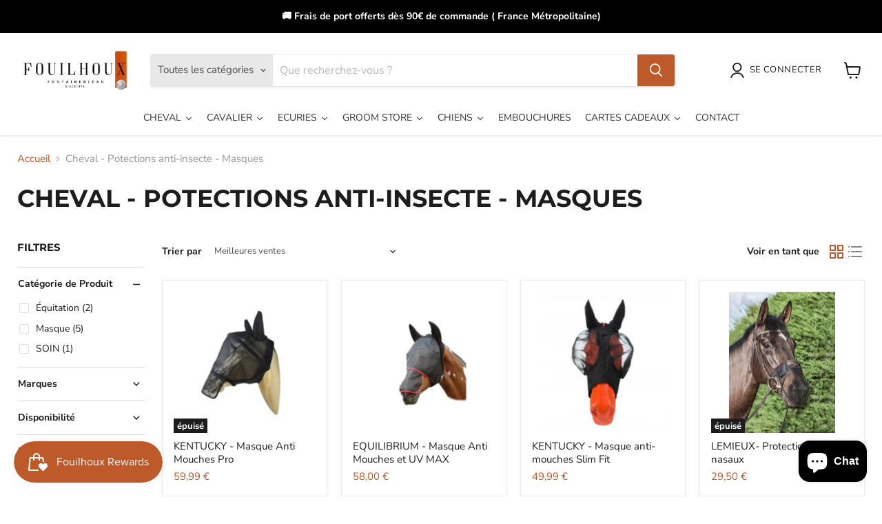

--- FILE ---
content_type: text/html; charset=utf-8
request_url: https://fouilhoux-fontainebleau.fr/collections/cheval-potections-anti-insecte-masques
body_size: 54792
content:
<!doctype html>
<html class="no-js no-touch" lang="fr">
  <head>
    <script>
  window.consentmo_gcm_initial_state = "";
  window.consentmo_gcm_state = "";
  window.consentmo_gcm_security_storage = "";
  window.consentmo_gcm_ad_storage = "";
  window.consentmo_gcm_analytics_storage = "";
  window.consentmo_gcm_functionality_storage = "";
  window.consentmo_gcm_personalization_storage = "";
  window.consentmo_gcm_ads_data_redaction = "";
  window.consentmo_gcm_url_passthrough = "";
  window.consentmo_gcm_data_layer_name = "";
  
  // Google Consent Mode V2 integration script from Consentmo GDPR
  window.isenseRules = {};
  window.isenseRules.gcm = {
      gcmVersion: 2,
      integrationVersion: 3,
      customChanges: false,
      consentUpdated: false,
      initialState: 7,
      isCustomizationEnabled: false,
      adsDataRedaction: true,
      urlPassthrough: false,
      dataLayer: 'dataLayer',
      categories: { ad_personalization: "marketing", ad_storage: "marketing", ad_user_data: "marketing", analytics_storage: "analytics", functionality_storage: "functionality", personalization_storage: "functionality", security_storage: "strict"},
      storage: { ad_personalization: "false", ad_storage: "false", ad_user_data: "false", analytics_storage: "false", functionality_storage: "false", personalization_storage: "false", security_storage: "false", wait_for_update: 2000 }
  };
  if(window.consentmo_gcm_state !== null && window.consentmo_gcm_state !== "" && window.consentmo_gcm_state !== "0") {
    window.isenseRules.gcm.isCustomizationEnabled = true;
    window.isenseRules.gcm.initialState = window.consentmo_gcm_initial_state === null || window.consentmo_gcm_initial_state.trim() === "" ? window.isenseRules.gcm.initialState : window.consentmo_gcm_initial_state;
    window.isenseRules.gcm.categories.ad_storage = window.consentmo_gcm_ad_storage === null || window.consentmo_gcm_ad_storage.trim() === "" ? window.isenseRules.gcm.categories.ad_storage : window.consentmo_gcm_ad_storage;
    window.isenseRules.gcm.categories.ad_user_data = window.consentmo_gcm_ad_storage === null || window.consentmo_gcm_ad_storage.trim() === "" ? window.isenseRules.gcm.categories.ad_user_data : window.consentmo_gcm_ad_storage;
    window.isenseRules.gcm.categories.ad_personalization = window.consentmo_gcm_ad_storage === null || window.consentmo_gcm_ad_storage.trim() === "" ? window.isenseRules.gcm.categories.ad_personalization : window.consentmo_gcm_ad_storage;
    window.isenseRules.gcm.categories.analytics_storage = window.consentmo_gcm_analytics_storage === null || window.consentmo_gcm_analytics_storage.trim() === "" ? window.isenseRules.gcm.categories.analytics_storage : window.consentmo_gcm_analytics_storage;
    window.isenseRules.gcm.categories.functionality_storage = window.consentmo_gcm_functionality_storage === null || window.consentmo_gcm_functionality_storage.trim() === "" ? window.isenseRules.gcm.categories.functionality_storage : window.consentmo_gcm_functionality_storage;
    window.isenseRules.gcm.categories.personalization_storage = window.consentmo_gcm_personalization_storage === null || window.consentmo_gcm_personalization_storage.trim() === "" ? window.isenseRules.gcm.categories.personalization_storage : window.consentmo_gcm_personalization_storage;
    window.isenseRules.gcm.categories.security_storage = window.consentmo_gcm_security_storage === null || window.consentmo_gcm_security_storage.trim() === "" ? window.isenseRules.gcm.categories.security_storage : window.consentmo_gcm_security_storage;
    window.isenseRules.gcm.urlPassthrough = window.consentmo_gcm_url_passthrough === null || window.consentmo_gcm_url_passthrough.trim() === "" ? window.isenseRules.gcm.urlPassthrough : window.consentmo_gcm_url_passthrough;
    window.isenseRules.gcm.adsDataRedaction = window.consentmo_gcm_ads_data_redaction === null || window.consentmo_gcm_ads_data_redaction.trim() === "" ? window.isenseRules.gcm.adsDataRedaction : window.consentmo_gcm_ads_data_redaction;
    window.isenseRules.gcm.dataLayer = window.consentmo_gcm_data_layer_name === null || window.consentmo_gcm_data_layer_name.trim() === "" ? window.isenseRules.gcm.dataLayer : window.consentmo_gcm_data_layer_name;
  }
  window.isenseRules.initializeGcm = function (rules) {
    if(window.isenseRules.gcm.isCustomizationEnabled) {
      rules.initialState = window.isenseRules.gcm.initialState;
      rules.urlPassthrough = window.isenseRules.gcm.urlPassthrough === true || window.isenseRules.gcm.urlPassthrough === 'true';
      rules.adsDataRedaction = window.isenseRules.gcm.adsDataRedaction === true || window.isenseRules.gcm.adsDataRedaction === 'true';
    }
    
    let initialState = parseInt(rules.initialState);
    let marketingBlocked = initialState === 0 || initialState === 2 || initialState === 5 || initialState === 7;
    let analyticsBlocked = initialState === 0 || initialState === 3 || initialState === 6 || initialState === 7;
    let functionalityBlocked = initialState === 4 || initialState === 5 || initialState === 6 || initialState === 7;

    let gdprCache = localStorage.getItem('gdprCache') ? JSON.parse(localStorage.getItem('gdprCache')) : null;
    if (gdprCache && typeof gdprCache.updatedPreferences !== "undefined") {
      let updatedPreferences = gdprCache.updatedPreferences;
      marketingBlocked = parseInt(updatedPreferences.indexOf('marketing')) > -1;
      analyticsBlocked = parseInt(updatedPreferences.indexOf('analytics')) > -1;
      functionalityBlocked = parseInt(updatedPreferences.indexOf('functionality')) > -1;
    }

    Object.entries(rules.categories).forEach(category => {
      if(rules.storage.hasOwnProperty(category[0])) {
        switch(category[1]) {
          case 'strict':
            rules.storage[category[0]] = "granted";
            break;
          case 'marketing':
            rules.storage[category[0]] = marketingBlocked ? "denied" : "granted";
            break;
          case 'analytics':
            rules.storage[category[0]] = analyticsBlocked ? "denied" : "granted";
            break;
          case 'functionality':
            rules.storage[category[0]] = functionalityBlocked ? "denied" : "granted";
            break;
        }
      }
    });
    rules.consentUpdated = true;
    isenseRules.gcm = rules;
  }

  // Google Consent Mode - initialization start
  window.isenseRules.initializeGcm({
    ...window.isenseRules.gcm,
    adsDataRedaction: true,
    urlPassthrough: false,
    initialState: 7
  });

  /*
  * initialState acceptable values:
  * 0 - Set both ad_storage and analytics_storage to denied
  * 1 - Set all categories to granted
  * 2 - Set only ad_storage to denied
  * 3 - Set only analytics_storage to denied
  * 4 - Set only functionality_storage to denied
  * 5 - Set both ad_storage and functionality_storage to denied
  * 6 - Set both analytics_storage and functionality_storage to denied
  * 7 - Set all categories to denied
  */

  window[window.isenseRules.gcm.dataLayer] = window[window.isenseRules.gcm.dataLayer] || [];
  function gtag() { window[window.isenseRules.gcm.dataLayer].push(arguments); }
  gtag("consent", "default", isenseRules.gcm.storage);
  isenseRules.gcm.adsDataRedaction && gtag("set", "ads_data_redaction", isenseRules.gcm.adsDataRedaction);
  isenseRules.gcm.urlPassthrough && gtag("set", "url_passthrough", isenseRules.gcm.urlPassthrough);
</script>
   
  <script>
    window.Store = window.Store || {};
    window.Store.id = 62052630771;
  </script>
    <meta charset="utf-8">
    <meta http-equiv="x-ua-compatible" content="IE=edge">

    <link rel="preconnect" href="https://cdn.shopify.com">
    <link rel="preconnect" href="https://fonts.shopifycdn.com">
    <link rel="preconnect" href="https://v.shopify.com">
    <link rel="preconnect" href="https://cdn.shopifycloud.com">

    <title>Cheval - Potections anti-insecte - Masques — Fouilhoux</title>

    

    
  <link rel="shortcut icon" href="//fouilhoux-fontainebleau.fr/cdn/shop/files/pastille_fouilhoux_32x32.jpg?v=1706094740" type="image/png">


    
      <link rel="canonical" href="https://fouilhoux-fontainebleau.fr/collections/cheval-potections-anti-insecte-masques" />
    

    <meta name="viewport" content="width=device-width">

    
    















<meta property="og:site_name" content="Fouilhoux">
<meta property="og:url" content="https://fouilhoux-fontainebleau.fr/collections/cheval-potections-anti-insecte-masques">
<meta property="og:title" content="Cheval - Potections anti-insecte - Masques">
<meta property="og:type" content="website">
<meta property="og:description" content="Sellerie spécialiste de l’équipement du cheval de sport et du cavalier très présente sur les concours hippiques !
Livraison dans le monde entier.">




    
    
    

    
    
    <meta
      property="og:image"
      content="https://fouilhoux-fontainebleau.fr/cdn/shop/files/FOUILHOUX_logo_1204x630.png?v=1674687935"
    />
    <meta
      property="og:image:secure_url"
      content="https://fouilhoux-fontainebleau.fr/cdn/shop/files/FOUILHOUX_logo_1204x630.png?v=1674687935"
    />
    <meta property="og:image:width" content="1204" />
    <meta property="og:image:height" content="630" />
    
    
    <meta property="og:image:alt" content="Social media image" />
  
















<meta name="twitter:title" content="Cheval - Potections anti-insecte - Masques">
<meta name="twitter:description" content="Sellerie spécialiste de l’équipement du cheval de sport et du cavalier très présente sur les concours hippiques !
Livraison dans le monde entier.">


    
    
    
      
      
      <meta name="twitter:card" content="summary_large_image">
    
    
    <meta
      property="twitter:image"
      content="https://fouilhoux-fontainebleau.fr/cdn/shop/files/FOUILHOUX_logo_1200x600_crop_center.png?v=1674687935"
    />
    <meta property="twitter:image:width" content="1200" />
    <meta property="twitter:image:height" content="600" />
    
    
    <meta property="twitter:image:alt" content="Social media image" />
  



    <link rel="preload" href="//fouilhoux-fontainebleau.fr/cdn/fonts/nunito_sans/nunitosans_n4.0276fe080df0ca4e6a22d9cb55aed3ed5ba6b1da.woff2" as="font" crossorigin="anonymous">
    <link rel="preload" as="style" href="//fouilhoux-fontainebleau.fr/cdn/shop/t/5/assets/theme.css?v=35027459302627744151764262901">

    <script>window.performance && window.performance.mark && window.performance.mark('shopify.content_for_header.start');</script><meta name="google-site-verification" content="lHeL7jN_NxiGb99YiJlOib7-yb5dNltjGweNEsKI8pY">
<meta id="shopify-digital-wallet" name="shopify-digital-wallet" content="/62052630771/digital_wallets/dialog">
<meta name="shopify-checkout-api-token" content="655414dbc556c9f2186eca636bd50d0f">
<meta id="in-context-paypal-metadata" data-shop-id="62052630771" data-venmo-supported="false" data-environment="production" data-locale="fr_FR" data-paypal-v4="true" data-currency="EUR">
<link rel="alternate" type="application/atom+xml" title="Feed" href="/collections/cheval-potections-anti-insecte-masques.atom" />
<link rel="alternate" type="application/json+oembed" href="https://fouilhoux-fontainebleau.fr/collections/cheval-potections-anti-insecte-masques.oembed">
<script async="async" src="/checkouts/internal/preloads.js?locale=fr-FR"></script>
<link rel="preconnect" href="https://shop.app" crossorigin="anonymous">
<script async="async" src="https://shop.app/checkouts/internal/preloads.js?locale=fr-FR&shop_id=62052630771" crossorigin="anonymous"></script>
<script id="apple-pay-shop-capabilities" type="application/json">{"shopId":62052630771,"countryCode":"FR","currencyCode":"EUR","merchantCapabilities":["supports3DS"],"merchantId":"gid:\/\/shopify\/Shop\/62052630771","merchantName":"Fouilhoux","requiredBillingContactFields":["postalAddress","email","phone"],"requiredShippingContactFields":["postalAddress","email","phone"],"shippingType":"shipping","supportedNetworks":["visa","masterCard","amex","maestro"],"total":{"type":"pending","label":"Fouilhoux","amount":"1.00"},"shopifyPaymentsEnabled":true,"supportsSubscriptions":true}</script>
<script id="shopify-features" type="application/json">{"accessToken":"655414dbc556c9f2186eca636bd50d0f","betas":["rich-media-storefront-analytics"],"domain":"fouilhoux-fontainebleau.fr","predictiveSearch":true,"shopId":62052630771,"locale":"fr"}</script>
<script>var Shopify = Shopify || {};
Shopify.shop = "fouilhoux.myshopify.com";
Shopify.locale = "fr";
Shopify.currency = {"active":"EUR","rate":"1.0"};
Shopify.country = "FR";
Shopify.theme = {"name":"Fouilhoux","id":136786870515,"schema_name":"Empire","schema_version":"8.1.0","theme_store_id":null,"role":"main"};
Shopify.theme.handle = "null";
Shopify.theme.style = {"id":null,"handle":null};
Shopify.cdnHost = "fouilhoux-fontainebleau.fr/cdn";
Shopify.routes = Shopify.routes || {};
Shopify.routes.root = "/";</script>
<script type="module">!function(o){(o.Shopify=o.Shopify||{}).modules=!0}(window);</script>
<script>!function(o){function n(){var o=[];function n(){o.push(Array.prototype.slice.apply(arguments))}return n.q=o,n}var t=o.Shopify=o.Shopify||{};t.loadFeatures=n(),t.autoloadFeatures=n()}(window);</script>
<script>
  window.ShopifyPay = window.ShopifyPay || {};
  window.ShopifyPay.apiHost = "shop.app\/pay";
  window.ShopifyPay.redirectState = null;
</script>
<script id="shop-js-analytics" type="application/json">{"pageType":"collection"}</script>
<script defer="defer" async type="module" src="//fouilhoux-fontainebleau.fr/cdn/shopifycloud/shop-js/modules/v2/client.init-shop-cart-sync_DyYWCJny.fr.esm.js"></script>
<script defer="defer" async type="module" src="//fouilhoux-fontainebleau.fr/cdn/shopifycloud/shop-js/modules/v2/chunk.common_BDBm0ZZC.esm.js"></script>
<script type="module">
  await import("//fouilhoux-fontainebleau.fr/cdn/shopifycloud/shop-js/modules/v2/client.init-shop-cart-sync_DyYWCJny.fr.esm.js");
await import("//fouilhoux-fontainebleau.fr/cdn/shopifycloud/shop-js/modules/v2/chunk.common_BDBm0ZZC.esm.js");

  window.Shopify.SignInWithShop?.initShopCartSync?.({"fedCMEnabled":true,"windoidEnabled":true});

</script>
<script>
  window.Shopify = window.Shopify || {};
  if (!window.Shopify.featureAssets) window.Shopify.featureAssets = {};
  window.Shopify.featureAssets['shop-js'] = {"shop-cart-sync":["modules/v2/client.shop-cart-sync_B_Bw5PRo.fr.esm.js","modules/v2/chunk.common_BDBm0ZZC.esm.js"],"init-fed-cm":["modules/v2/client.init-fed-cm_-pdRnAOg.fr.esm.js","modules/v2/chunk.common_BDBm0ZZC.esm.js"],"init-windoid":["modules/v2/client.init-windoid_DnYlFG1h.fr.esm.js","modules/v2/chunk.common_BDBm0ZZC.esm.js"],"shop-cash-offers":["modules/v2/client.shop-cash-offers_C5kHJTSN.fr.esm.js","modules/v2/chunk.common_BDBm0ZZC.esm.js","modules/v2/chunk.modal_CtqKD1z8.esm.js"],"shop-button":["modules/v2/client.shop-button_mcpRJFuh.fr.esm.js","modules/v2/chunk.common_BDBm0ZZC.esm.js"],"init-shop-email-lookup-coordinator":["modules/v2/client.init-shop-email-lookup-coordinator_BCzilhpw.fr.esm.js","modules/v2/chunk.common_BDBm0ZZC.esm.js"],"shop-toast-manager":["modules/v2/client.shop-toast-manager_C_QXj6h0.fr.esm.js","modules/v2/chunk.common_BDBm0ZZC.esm.js"],"shop-login-button":["modules/v2/client.shop-login-button_BEQFZ84Y.fr.esm.js","modules/v2/chunk.common_BDBm0ZZC.esm.js","modules/v2/chunk.modal_CtqKD1z8.esm.js"],"avatar":["modules/v2/client.avatar_BTnouDA3.fr.esm.js"],"init-shop-cart-sync":["modules/v2/client.init-shop-cart-sync_DyYWCJny.fr.esm.js","modules/v2/chunk.common_BDBm0ZZC.esm.js"],"pay-button":["modules/v2/client.pay-button_DsS5m06H.fr.esm.js","modules/v2/chunk.common_BDBm0ZZC.esm.js"],"init-shop-for-new-customer-accounts":["modules/v2/client.init-shop-for-new-customer-accounts_BFJXT-UG.fr.esm.js","modules/v2/client.shop-login-button_BEQFZ84Y.fr.esm.js","modules/v2/chunk.common_BDBm0ZZC.esm.js","modules/v2/chunk.modal_CtqKD1z8.esm.js"],"init-customer-accounts-sign-up":["modules/v2/client.init-customer-accounts-sign-up_QowAcxX2.fr.esm.js","modules/v2/client.shop-login-button_BEQFZ84Y.fr.esm.js","modules/v2/chunk.common_BDBm0ZZC.esm.js","modules/v2/chunk.modal_CtqKD1z8.esm.js"],"shop-follow-button":["modules/v2/client.shop-follow-button_9fzI0NJX.fr.esm.js","modules/v2/chunk.common_BDBm0ZZC.esm.js","modules/v2/chunk.modal_CtqKD1z8.esm.js"],"checkout-modal":["modules/v2/client.checkout-modal_DHwrZ6kr.fr.esm.js","modules/v2/chunk.common_BDBm0ZZC.esm.js","modules/v2/chunk.modal_CtqKD1z8.esm.js"],"init-customer-accounts":["modules/v2/client.init-customer-accounts_BBfGV8Xt.fr.esm.js","modules/v2/client.shop-login-button_BEQFZ84Y.fr.esm.js","modules/v2/chunk.common_BDBm0ZZC.esm.js","modules/v2/chunk.modal_CtqKD1z8.esm.js"],"lead-capture":["modules/v2/client.lead-capture_BFlE4x9y.fr.esm.js","modules/v2/chunk.common_BDBm0ZZC.esm.js","modules/v2/chunk.modal_CtqKD1z8.esm.js"],"shop-login":["modules/v2/client.shop-login_C8y8Opox.fr.esm.js","modules/v2/chunk.common_BDBm0ZZC.esm.js","modules/v2/chunk.modal_CtqKD1z8.esm.js"],"payment-terms":["modules/v2/client.payment-terms_DoIedF_y.fr.esm.js","modules/v2/chunk.common_BDBm0ZZC.esm.js","modules/v2/chunk.modal_CtqKD1z8.esm.js"]};
</script>
<script>(function() {
  var isLoaded = false;
  function asyncLoad() {
    if (isLoaded) return;
    isLoaded = true;
    var urls = ["https:\/\/s3.eu-west-1.amazonaws.com\/production-klarna-il-shopify-osm\/96a3edce0d4c0d28541f7d8d7ba98bb63081798a\/fouilhoux.myshopify.com-1738230671953.js?shop=fouilhoux.myshopify.com"];
    for (var i = 0; i < urls.length; i++) {
      var s = document.createElement('script');
      s.type = 'text/javascript';
      s.async = true;
      s.src = urls[i];
      var x = document.getElementsByTagName('script')[0];
      x.parentNode.insertBefore(s, x);
    }
  };
  if(window.attachEvent) {
    window.attachEvent('onload', asyncLoad);
  } else {
    window.addEventListener('load', asyncLoad, false);
  }
})();</script>
<script id="__st">var __st={"a":62052630771,"offset":3600,"reqid":"97cf63b4-09c9-4d95-94df-4de5deeed189-1768898725","pageurl":"fouilhoux-fontainebleau.fr\/collections\/cheval-potections-anti-insecte-masques","u":"6443bcf42fde","p":"collection","rtyp":"collection","rid":395264884979};</script>
<script>window.ShopifyPaypalV4VisibilityTracking = true;</script>
<script id="captcha-bootstrap">!function(){'use strict';const t='contact',e='account',n='new_comment',o=[[t,t],['blogs',n],['comments',n],[t,'customer']],c=[[e,'customer_login'],[e,'guest_login'],[e,'recover_customer_password'],[e,'create_customer']],r=t=>t.map((([t,e])=>`form[action*='/${t}']:not([data-nocaptcha='true']) input[name='form_type'][value='${e}']`)).join(','),a=t=>()=>t?[...document.querySelectorAll(t)].map((t=>t.form)):[];function s(){const t=[...o],e=r(t);return a(e)}const i='password',u='form_key',d=['recaptcha-v3-token','g-recaptcha-response','h-captcha-response',i],f=()=>{try{return window.sessionStorage}catch{return}},m='__shopify_v',_=t=>t.elements[u];function p(t,e,n=!1){try{const o=window.sessionStorage,c=JSON.parse(o.getItem(e)),{data:r}=function(t){const{data:e,action:n}=t;return t[m]||n?{data:e,action:n}:{data:t,action:n}}(c);for(const[e,n]of Object.entries(r))t.elements[e]&&(t.elements[e].value=n);n&&o.removeItem(e)}catch(o){console.error('form repopulation failed',{error:o})}}const l='form_type',E='cptcha';function T(t){t.dataset[E]=!0}const w=window,h=w.document,L='Shopify',v='ce_forms',y='captcha';let A=!1;((t,e)=>{const n=(g='f06e6c50-85a8-45c8-87d0-21a2b65856fe',I='https://cdn.shopify.com/shopifycloud/storefront-forms-hcaptcha/ce_storefront_forms_captcha_hcaptcha.v1.5.2.iife.js',D={infoText:'Protégé par hCaptcha',privacyText:'Confidentialité',termsText:'Conditions'},(t,e,n)=>{const o=w[L][v],c=o.bindForm;if(c)return c(t,g,e,D).then(n);var r;o.q.push([[t,g,e,D],n]),r=I,A||(h.body.append(Object.assign(h.createElement('script'),{id:'captcha-provider',async:!0,src:r})),A=!0)});var g,I,D;w[L]=w[L]||{},w[L][v]=w[L][v]||{},w[L][v].q=[],w[L][y]=w[L][y]||{},w[L][y].protect=function(t,e){n(t,void 0,e),T(t)},Object.freeze(w[L][y]),function(t,e,n,w,h,L){const[v,y,A,g]=function(t,e,n){const i=e?o:[],u=t?c:[],d=[...i,...u],f=r(d),m=r(i),_=r(d.filter((([t,e])=>n.includes(e))));return[a(f),a(m),a(_),s()]}(w,h,L),I=t=>{const e=t.target;return e instanceof HTMLFormElement?e:e&&e.form},D=t=>v().includes(t);t.addEventListener('submit',(t=>{const e=I(t);if(!e)return;const n=D(e)&&!e.dataset.hcaptchaBound&&!e.dataset.recaptchaBound,o=_(e),c=g().includes(e)&&(!o||!o.value);(n||c)&&t.preventDefault(),c&&!n&&(function(t){try{if(!f())return;!function(t){const e=f();if(!e)return;const n=_(t);if(!n)return;const o=n.value;o&&e.removeItem(o)}(t);const e=Array.from(Array(32),(()=>Math.random().toString(36)[2])).join('');!function(t,e){_(t)||t.append(Object.assign(document.createElement('input'),{type:'hidden',name:u})),t.elements[u].value=e}(t,e),function(t,e){const n=f();if(!n)return;const o=[...t.querySelectorAll(`input[type='${i}']`)].map((({name:t})=>t)),c=[...d,...o],r={};for(const[a,s]of new FormData(t).entries())c.includes(a)||(r[a]=s);n.setItem(e,JSON.stringify({[m]:1,action:t.action,data:r}))}(t,e)}catch(e){console.error('failed to persist form',e)}}(e),e.submit())}));const S=(t,e)=>{t&&!t.dataset[E]&&(n(t,e.some((e=>e===t))),T(t))};for(const o of['focusin','change'])t.addEventListener(o,(t=>{const e=I(t);D(e)&&S(e,y())}));const B=e.get('form_key'),M=e.get(l),P=B&&M;t.addEventListener('DOMContentLoaded',(()=>{const t=y();if(P)for(const e of t)e.elements[l].value===M&&p(e,B);[...new Set([...A(),...v().filter((t=>'true'===t.dataset.shopifyCaptcha))])].forEach((e=>S(e,t)))}))}(h,new URLSearchParams(w.location.search),n,t,e,['guest_login'])})(!0,!0)}();</script>
<script integrity="sha256-4kQ18oKyAcykRKYeNunJcIwy7WH5gtpwJnB7kiuLZ1E=" data-source-attribution="shopify.loadfeatures" defer="defer" src="//fouilhoux-fontainebleau.fr/cdn/shopifycloud/storefront/assets/storefront/load_feature-a0a9edcb.js" crossorigin="anonymous"></script>
<script crossorigin="anonymous" defer="defer" src="//fouilhoux-fontainebleau.fr/cdn/shopifycloud/storefront/assets/shopify_pay/storefront-65b4c6d7.js?v=20250812"></script>
<script data-source-attribution="shopify.dynamic_checkout.dynamic.init">var Shopify=Shopify||{};Shopify.PaymentButton=Shopify.PaymentButton||{isStorefrontPortableWallets:!0,init:function(){window.Shopify.PaymentButton.init=function(){};var t=document.createElement("script");t.src="https://fouilhoux-fontainebleau.fr/cdn/shopifycloud/portable-wallets/latest/portable-wallets.fr.js",t.type="module",document.head.appendChild(t)}};
</script>
<script data-source-attribution="shopify.dynamic_checkout.buyer_consent">
  function portableWalletsHideBuyerConsent(e){var t=document.getElementById("shopify-buyer-consent"),n=document.getElementById("shopify-subscription-policy-button");t&&n&&(t.classList.add("hidden"),t.setAttribute("aria-hidden","true"),n.removeEventListener("click",e))}function portableWalletsShowBuyerConsent(e){var t=document.getElementById("shopify-buyer-consent"),n=document.getElementById("shopify-subscription-policy-button");t&&n&&(t.classList.remove("hidden"),t.removeAttribute("aria-hidden"),n.addEventListener("click",e))}window.Shopify?.PaymentButton&&(window.Shopify.PaymentButton.hideBuyerConsent=portableWalletsHideBuyerConsent,window.Shopify.PaymentButton.showBuyerConsent=portableWalletsShowBuyerConsent);
</script>
<script data-source-attribution="shopify.dynamic_checkout.cart.bootstrap">document.addEventListener("DOMContentLoaded",(function(){function t(){return document.querySelector("shopify-accelerated-checkout-cart, shopify-accelerated-checkout")}if(t())Shopify.PaymentButton.init();else{new MutationObserver((function(e,n){t()&&(Shopify.PaymentButton.init(),n.disconnect())})).observe(document.body,{childList:!0,subtree:!0})}}));
</script>
<link id="shopify-accelerated-checkout-styles" rel="stylesheet" media="screen" href="https://fouilhoux-fontainebleau.fr/cdn/shopifycloud/portable-wallets/latest/accelerated-checkout-backwards-compat.css" crossorigin="anonymous">
<style id="shopify-accelerated-checkout-cart">
        #shopify-buyer-consent {
  margin-top: 1em;
  display: inline-block;
  width: 100%;
}

#shopify-buyer-consent.hidden {
  display: none;
}

#shopify-subscription-policy-button {
  background: none;
  border: none;
  padding: 0;
  text-decoration: underline;
  font-size: inherit;
  cursor: pointer;
}

#shopify-subscription-policy-button::before {
  box-shadow: none;
}

      </style>

<script>window.performance && window.performance.mark && window.performance.mark('shopify.content_for_header.end');</script>

    <link href="//fouilhoux-fontainebleau.fr/cdn/shop/t/5/assets/theme.css?v=35027459302627744151764262901" rel="stylesheet" type="text/css" media="all" />

    
    <script>
      window.Theme = window.Theme || {};
      window.Theme.version = '8.1.0';
      window.Theme.name = 'Empire';
      window.Theme.routes = {
        "root_url": "/",
        "account_url": "/account",
        "account_login_url": "/account/login",
        "account_logout_url": "/account/logout",
        "account_register_url": "/account/register",
        "account_addresses_url": "/account/addresses",
        "collections_url": "/collections",
        "all_products_collection_url": "/collections/all",
        "search_url": "/search",
        "cart_url": "/cart",
        "cart_add_url": "/cart/add",
        "cart_change_url": "/cart/change",
        "cart_clear_url": "/cart/clear",
        "product_recommendations_url": "/recommendations/products",
      };
    </script>
    
  










<!-- BEGIN app block: shopify://apps/consentmo-gdpr/blocks/gdpr_cookie_consent/4fbe573f-a377-4fea-9801-3ee0858cae41 -->


<!-- END app block --><!-- BEGIN app block: shopify://apps/sales-discounts/blocks/countdown/29205fb1-2e68-4d81-a905-d828a51c8413 -->

            <script>
            let hcCountdownSettings = {
                hp_cd_html: '',
                hp_cd_display_on: 0, 
                hp_cd_call_to_action: 0,
                hp_cd_sticky: 0,
                hp_cd_position: 0,
                hp_cd_link: "",
                p_cd_html: '<div class="hc_cd hc_cd_p" data-deadline="" data-end-action="0" data-flip="0" id="hc_cd_p6652"><div><p class="hc_cd_heading h2">OFFRE NOËL :</p><p class="hc_cd_subheading">Pour en profiter il vous reste :</p></div><div class="hc_cd-timer timer_1"><span class="hc_cd_timernum hc_cd_days">00</span> <span class="hc_cd_timernum">:</span> <span class="hc_cd_timernum hc_cd_hours">00</span> <span class="hc_cd_timernum">:</span> <span class="hc_cd_timernum hc_cd_minutes">00</span> <span class="hc_cd_timernum">:</span> <span class="hc_cd_timernum hc_cd_seconds">00</span><div class="hc_cd_timerlabel hc_cd_label_days">Jours</div><div class="hc_cd_timerlabel hc_cd_label_hours">Heures</div><div class="hc_cd_timerlabel hc_cd_label_minutes">Mins</div><div class="hc_cd_timerlabel last hc_cd_label_seconds">Secs</div></div></div>',
                pp_selector: "form[action*='/cart/add'] button[type='submit']",
                pp_position: 1,
                pp_use_campaign_dates: 1,
                pp_valid_till: 'None'
            }
            </script>
            <style>#hc_cd_p6652 .hc_cd_timernum{ color: #eb2727; font-size: 22px; } #hc_cd_p6652 .hc_cd_timerlabel{ color: #f7f7f8; font-size: 10px; } #hc_cd_p6652 .hc_cd_heading{ font-size: 18px; color: #fff; } #hc_cd_p6652 .hc_cd_subheading{ font-size: 14px; color: #fcfcfc; } #hc_cd_p6652 .hc_cd_button{ background-color: #333; color: #FFFFFF; font-size: 14px; border-radius: 4px; } #hc_cd_p6652 .hc_cd_button:hover{ color: #FFFFFF; } #hc_cd_p6652{ padding-top: 10px; padding-bottom: 10px; margin-top: 10px; margin-bottom: 10px; border-radius: 10px; border-color: #b3b5bb; border-width: 0px; background: #20a151; } #hc_cd_p6652 { --timer-background-color: #eee; } </style>
         
<!-- END app block --><!-- BEGIN app block: shopify://apps/sales-discounts/blocks/sale-labels/29205fb1-2e68-4d81-a905-d828a51c8413 --><style>#Product-Slider>div+div .hc-sale-tag,.Product__Gallery--stack .Product__SlideItem+.Product__SlideItem .hc-sale-tag,.\#product-card-badge.\@type\:sale,.badge--on-sale,.badge--onsale,.badge.color-sale,.badge.onsale,.flag.sale,.grid-product__on-sale,.grid-product__tag--sale,.hc-sale-tag+.ProductItem__Wrapper .ProductItem__Label,.hc-sale-tag+.badge__container,.hc-sale-tag+.card__inner .badge,.hc-sale-tag+.card__inner+.card__content .card__badge,.hc-sale-tag+link+.card-wrapper .card__badge,.hc-sale-tag+.card__wrapper .card__badge,.hc-sale-tag+.image-wrapper .product-item__badge,.hc-sale-tag+.product--labels,.hc-sale-tag+.product-item__image-wrapper .product-item__label-list,.hc-sale-tag+a .label,.hc-sale-tag+img+.product-item__meta+.product-item__badge,.label .overlay-sale,.lbl.on-sale,.media-column+.media-column .hc-sale-tag,.price__badge-sale,.product-badge--sale,.product-badge__sale,.product-card__label--sale,.product-item__badge--sale,.product-label--on-sale,.product-label--sale,.product-label.sale,.product__badge--sale,.product__badge__item--sale,.product__media-icon,.productitem__badge--sale,.sale-badge,.sale-box,.sale-item.icn,.sale-sticker,.sale_banner,.theme-img+.theme-img .hc-sale-tag,.hc-sale-tag+a+.badge,.hc-sale-tag+div .badge{display:none!important}.facets__display{z-index:3!important}.indiv-product .hc-sale-tag,.product-item--with-hover-swatches .hc-sale-tag,.product-recommendations .hc-sale-tag{z-index:3}#Product-Slider .hc-sale-tag{z-index:6}.product-holder .hc-sale-tag{z-index:9}.apply-gallery-animation .hc-product-page{z-index:10}.product-card.relative.flex.flex-col .hc-sale-tag{z-index:21}@media only screen and (min-width:750px){.product-gallery-item+.product-gallery-item .hc-sale-tag,.product__slide+.product__slide .hc-sale-tag,.yv-product-slider-item+.yv-product-slider-item .hc-sale-tag{display:none!important}}@media (min-width:960px){.product__media-item+.product__media-item .hc-sale-tag,.splide__slide+.splide__slide .hc-sale-tag{display:none!important}}
</style>
<script>
  let hcSaleLabelSettings = {
    domain: "fouilhoux.myshopify.com",
    variants: [],
    selectedVariant: {},
    productPageImages: [],
    
  }
</script>
<style>.hc-sale-tag{z-index:2;width:44px;height:44px;background-color:#fb485e;position:absolute!important;top:8px;left:8px;line-height:44px;text-align:center;font-weight:700;color:#fff}.hc-sale-tag:before{content:'';position:absolute;z-index:2;left:0;bottom:-21px;border-left:22px solid #fb485e;border-right:22px solid #fb485e;border-bottom:22px solid transparent}@media screen and (max-width: 680px){.hc-sale-tag{top:2px;left:2px;height:34px;line-height:34px}}.hc-sale-tag{background:#fb485e!important;color:#ffffff!important;}.hc-sale-tag span{color:#ffffff!important}.hc-sale-tag:before{border-left-color:#fb485e;border-right-color:#fb485e;}.hc-sale-tag span:before{content:"-"}</style><script>document.addEventListener("DOMContentLoaded",function(){"undefined"!=typeof hcVariants&&function(e){function t(e,t,a){return function(){if(a)return t.apply(this,arguments),e.apply(this,arguments);var n=e.apply(this,arguments);return t.apply(this,arguments),n}}var a=null;function n(){var t=window.location.search.replace(/.*variant=(\d+).*/,"$1");t&&t!=a&&(a=t,e(t))}window.history.pushState=t(history.pushState,n),window.history.replaceState=t(history.replaceState,n),window.addEventListener("popstate",n)}(function(e){let t=null;for(var a=0;a<hcVariants.length;a++)if(hcVariants[a].id==e){t=hcVariants[a];var n=document.querySelectorAll(".hc-product-page.hc-sale-tag");if(t.compare_at_price&&t.compare_at_price>t.price){var r=100*(t.compare_at_price-t.price)/t.compare_at_price;if(null!=r)for(a=0;a<n.length;a++)n[a].childNodes[0].textContent=r.toFixed(0)+"%",n[a].style.display="block";else for(a=0;a<n.length;a++)n[a].style.display="none"}else for(a=0;a<n.length;a++)n[a].style.display="none";break}})});</script> 


<!-- END app block --><!-- BEGIN app block: shopify://apps/klaviyo-email-marketing-sms/blocks/klaviyo-onsite-embed/2632fe16-c075-4321-a88b-50b567f42507 -->












  <script async src="https://static.klaviyo.com/onsite/js/Tz2VFJ/klaviyo.js?company_id=Tz2VFJ"></script>
  <script>!function(){if(!window.klaviyo){window._klOnsite=window._klOnsite||[];try{window.klaviyo=new Proxy({},{get:function(n,i){return"push"===i?function(){var n;(n=window._klOnsite).push.apply(n,arguments)}:function(){for(var n=arguments.length,o=new Array(n),w=0;w<n;w++)o[w]=arguments[w];var t="function"==typeof o[o.length-1]?o.pop():void 0,e=new Promise((function(n){window._klOnsite.push([i].concat(o,[function(i){t&&t(i),n(i)}]))}));return e}}})}catch(n){window.klaviyo=window.klaviyo||[],window.klaviyo.push=function(){var n;(n=window._klOnsite).push.apply(n,arguments)}}}}();</script>

  




  <script>
    window.klaviyoReviewsProductDesignMode = false
  </script>







<!-- END app block --><script src="https://cdn.shopify.com/extensions/019bbca0-fcf5-7f6c-8590-d768dd0bcdd7/sdm-extensions-56/assets/hc-original-price.min.js" type="text/javascript" defer="defer"></script>
<script src="https://cdn.shopify.com/extensions/019bbca0-fcf5-7f6c-8590-d768dd0bcdd7/sdm-extensions-56/assets/hc-countdown.min.js" type="text/javascript" defer="defer"></script>
<link href="https://cdn.shopify.com/extensions/019bbca0-fcf5-7f6c-8590-d768dd0bcdd7/sdm-extensions-56/assets/hc-countdown.css" rel="stylesheet" type="text/css" media="all">
<script src="https://cdn.shopify.com/extensions/019bbca0-fcf5-7f6c-8590-d768dd0bcdd7/sdm-extensions-56/assets/hc-sale-labels.min.js" type="text/javascript" defer="defer"></script>
<script src="https://cdn.shopify.com/extensions/019bd851-85ed-795f-8647-0f9a2d79de29/smile-io-269/assets/smile-loader.js" type="text/javascript" defer="defer"></script>
<script src="https://cdn.shopify.com/extensions/019bd530-527f-74d1-82b1-fdf7300fdcb0/consentmo-gdpr-576/assets/consentmo_cookie_consent.js" type="text/javascript" defer="defer"></script>
<script src="https://cdn.shopify.com/extensions/e4b3a77b-20c9-4161-b1bb-deb87046128d/inbox-1253/assets/inbox-chat-loader.js" type="text/javascript" defer="defer"></script>
<link href="https://monorail-edge.shopifysvc.com" rel="dns-prefetch">
<script>(function(){if ("sendBeacon" in navigator && "performance" in window) {try {var session_token_from_headers = performance.getEntriesByType('navigation')[0].serverTiming.find(x => x.name == '_s').description;} catch {var session_token_from_headers = undefined;}var session_cookie_matches = document.cookie.match(/_shopify_s=([^;]*)/);var session_token_from_cookie = session_cookie_matches && session_cookie_matches.length === 2 ? session_cookie_matches[1] : "";var session_token = session_token_from_headers || session_token_from_cookie || "";function handle_abandonment_event(e) {var entries = performance.getEntries().filter(function(entry) {return /monorail-edge.shopifysvc.com/.test(entry.name);});if (!window.abandonment_tracked && entries.length === 0) {window.abandonment_tracked = true;var currentMs = Date.now();var navigation_start = performance.timing.navigationStart;var payload = {shop_id: 62052630771,url: window.location.href,navigation_start,duration: currentMs - navigation_start,session_token,page_type: "collection"};window.navigator.sendBeacon("https://monorail-edge.shopifysvc.com/v1/produce", JSON.stringify({schema_id: "online_store_buyer_site_abandonment/1.1",payload: payload,metadata: {event_created_at_ms: currentMs,event_sent_at_ms: currentMs}}));}}window.addEventListener('pagehide', handle_abandonment_event);}}());</script>
<script id="web-pixels-manager-setup">(function e(e,d,r,n,o){if(void 0===o&&(o={}),!Boolean(null===(a=null===(i=window.Shopify)||void 0===i?void 0:i.analytics)||void 0===a?void 0:a.replayQueue)){var i,a;window.Shopify=window.Shopify||{};var t=window.Shopify;t.analytics=t.analytics||{};var s=t.analytics;s.replayQueue=[],s.publish=function(e,d,r){return s.replayQueue.push([e,d,r]),!0};try{self.performance.mark("wpm:start")}catch(e){}var l=function(){var e={modern:/Edge?\/(1{2}[4-9]|1[2-9]\d|[2-9]\d{2}|\d{4,})\.\d+(\.\d+|)|Firefox\/(1{2}[4-9]|1[2-9]\d|[2-9]\d{2}|\d{4,})\.\d+(\.\d+|)|Chrom(ium|e)\/(9{2}|\d{3,})\.\d+(\.\d+|)|(Maci|X1{2}).+ Version\/(15\.\d+|(1[6-9]|[2-9]\d|\d{3,})\.\d+)([,.]\d+|)( \(\w+\)|)( Mobile\/\w+|) Safari\/|Chrome.+OPR\/(9{2}|\d{3,})\.\d+\.\d+|(CPU[ +]OS|iPhone[ +]OS|CPU[ +]iPhone|CPU IPhone OS|CPU iPad OS)[ +]+(15[._]\d+|(1[6-9]|[2-9]\d|\d{3,})[._]\d+)([._]\d+|)|Android:?[ /-](13[3-9]|1[4-9]\d|[2-9]\d{2}|\d{4,})(\.\d+|)(\.\d+|)|Android.+Firefox\/(13[5-9]|1[4-9]\d|[2-9]\d{2}|\d{4,})\.\d+(\.\d+|)|Android.+Chrom(ium|e)\/(13[3-9]|1[4-9]\d|[2-9]\d{2}|\d{4,})\.\d+(\.\d+|)|SamsungBrowser\/([2-9]\d|\d{3,})\.\d+/,legacy:/Edge?\/(1[6-9]|[2-9]\d|\d{3,})\.\d+(\.\d+|)|Firefox\/(5[4-9]|[6-9]\d|\d{3,})\.\d+(\.\d+|)|Chrom(ium|e)\/(5[1-9]|[6-9]\d|\d{3,})\.\d+(\.\d+|)([\d.]+$|.*Safari\/(?![\d.]+ Edge\/[\d.]+$))|(Maci|X1{2}).+ Version\/(10\.\d+|(1[1-9]|[2-9]\d|\d{3,})\.\d+)([,.]\d+|)( \(\w+\)|)( Mobile\/\w+|) Safari\/|Chrome.+OPR\/(3[89]|[4-9]\d|\d{3,})\.\d+\.\d+|(CPU[ +]OS|iPhone[ +]OS|CPU[ +]iPhone|CPU IPhone OS|CPU iPad OS)[ +]+(10[._]\d+|(1[1-9]|[2-9]\d|\d{3,})[._]\d+)([._]\d+|)|Android:?[ /-](13[3-9]|1[4-9]\d|[2-9]\d{2}|\d{4,})(\.\d+|)(\.\d+|)|Mobile Safari.+OPR\/([89]\d|\d{3,})\.\d+\.\d+|Android.+Firefox\/(13[5-9]|1[4-9]\d|[2-9]\d{2}|\d{4,})\.\d+(\.\d+|)|Android.+Chrom(ium|e)\/(13[3-9]|1[4-9]\d|[2-9]\d{2}|\d{4,})\.\d+(\.\d+|)|Android.+(UC? ?Browser|UCWEB|U3)[ /]?(15\.([5-9]|\d{2,})|(1[6-9]|[2-9]\d|\d{3,})\.\d+)\.\d+|SamsungBrowser\/(5\.\d+|([6-9]|\d{2,})\.\d+)|Android.+MQ{2}Browser\/(14(\.(9|\d{2,})|)|(1[5-9]|[2-9]\d|\d{3,})(\.\d+|))(\.\d+|)|K[Aa][Ii]OS\/(3\.\d+|([4-9]|\d{2,})\.\d+)(\.\d+|)/},d=e.modern,r=e.legacy,n=navigator.userAgent;return n.match(d)?"modern":n.match(r)?"legacy":"unknown"}(),u="modern"===l?"modern":"legacy",c=(null!=n?n:{modern:"",legacy:""})[u],f=function(e){return[e.baseUrl,"/wpm","/b",e.hashVersion,"modern"===e.buildTarget?"m":"l",".js"].join("")}({baseUrl:d,hashVersion:r,buildTarget:u}),m=function(e){var d=e.version,r=e.bundleTarget,n=e.surface,o=e.pageUrl,i=e.monorailEndpoint;return{emit:function(e){var a=e.status,t=e.errorMsg,s=(new Date).getTime(),l=JSON.stringify({metadata:{event_sent_at_ms:s},events:[{schema_id:"web_pixels_manager_load/3.1",payload:{version:d,bundle_target:r,page_url:o,status:a,surface:n,error_msg:t},metadata:{event_created_at_ms:s}}]});if(!i)return console&&console.warn&&console.warn("[Web Pixels Manager] No Monorail endpoint provided, skipping logging."),!1;try{return self.navigator.sendBeacon.bind(self.navigator)(i,l)}catch(e){}var u=new XMLHttpRequest;try{return u.open("POST",i,!0),u.setRequestHeader("Content-Type","text/plain"),u.send(l),!0}catch(e){return console&&console.warn&&console.warn("[Web Pixels Manager] Got an unhandled error while logging to Monorail."),!1}}}}({version:r,bundleTarget:l,surface:e.surface,pageUrl:self.location.href,monorailEndpoint:e.monorailEndpoint});try{o.browserTarget=l,function(e){var d=e.src,r=e.async,n=void 0===r||r,o=e.onload,i=e.onerror,a=e.sri,t=e.scriptDataAttributes,s=void 0===t?{}:t,l=document.createElement("script"),u=document.querySelector("head"),c=document.querySelector("body");if(l.async=n,l.src=d,a&&(l.integrity=a,l.crossOrigin="anonymous"),s)for(var f in s)if(Object.prototype.hasOwnProperty.call(s,f))try{l.dataset[f]=s[f]}catch(e){}if(o&&l.addEventListener("load",o),i&&l.addEventListener("error",i),u)u.appendChild(l);else{if(!c)throw new Error("Did not find a head or body element to append the script");c.appendChild(l)}}({src:f,async:!0,onload:function(){if(!function(){var e,d;return Boolean(null===(d=null===(e=window.Shopify)||void 0===e?void 0:e.analytics)||void 0===d?void 0:d.initialized)}()){var d=window.webPixelsManager.init(e)||void 0;if(d){var r=window.Shopify.analytics;r.replayQueue.forEach((function(e){var r=e[0],n=e[1],o=e[2];d.publishCustomEvent(r,n,o)})),r.replayQueue=[],r.publish=d.publishCustomEvent,r.visitor=d.visitor,r.initialized=!0}}},onerror:function(){return m.emit({status:"failed",errorMsg:"".concat(f," has failed to load")})},sri:function(e){var d=/^sha384-[A-Za-z0-9+/=]+$/;return"string"==typeof e&&d.test(e)}(c)?c:"",scriptDataAttributes:o}),m.emit({status:"loading"})}catch(e){m.emit({status:"failed",errorMsg:(null==e?void 0:e.message)||"Unknown error"})}}})({shopId: 62052630771,storefrontBaseUrl: "https://fouilhoux-fontainebleau.fr",extensionsBaseUrl: "https://extensions.shopifycdn.com/cdn/shopifycloud/web-pixels-manager",monorailEndpoint: "https://monorail-edge.shopifysvc.com/unstable/produce_batch",surface: "storefront-renderer",enabledBetaFlags: ["2dca8a86"],webPixelsConfigList: [{"id":"3046703446","configuration":"{\"accountID\":\"Tz2VFJ\",\"webPixelConfig\":\"eyJlbmFibGVBZGRlZFRvQ2FydEV2ZW50cyI6IHRydWV9\"}","eventPayloadVersion":"v1","runtimeContext":"STRICT","scriptVersion":"524f6c1ee37bacdca7657a665bdca589","type":"APP","apiClientId":123074,"privacyPurposes":["ANALYTICS","MARKETING"],"dataSharingAdjustments":{"protectedCustomerApprovalScopes":["read_customer_address","read_customer_email","read_customer_name","read_customer_personal_data","read_customer_phone"]}},{"id":"975372630","configuration":"{\"config\":\"{\\\"pixel_id\\\":\\\"G-BMBRG502EX\\\",\\\"google_tag_ids\\\":[\\\"G-BMBRG502EX\\\",\\\"AW-11432553251\\\",\\\"GT-MK5TP2H\\\"],\\\"target_country\\\":\\\"FR\\\",\\\"gtag_events\\\":[{\\\"type\\\":\\\"begin_checkout\\\",\\\"action_label\\\":[\\\"G-BMBRG502EX\\\",\\\"AW-11432553251\\\/X2QRCJ3j-6kaEKPWu8sq\\\"]},{\\\"type\\\":\\\"search\\\",\\\"action_label\\\":[\\\"G-BMBRG502EX\\\",\\\"AW-11432553251\\\/74_5CKnj-6kaEKPWu8sq\\\"]},{\\\"type\\\":\\\"view_item\\\",\\\"action_label\\\":[\\\"G-BMBRG502EX\\\",\\\"AW-11432553251\\\/X7buCKbj-6kaEKPWu8sq\\\",\\\"MC-1X9TCV7K51\\\"]},{\\\"type\\\":\\\"purchase\\\",\\\"action_label\\\":[\\\"G-BMBRG502EX\\\",\\\"AW-11432553251\\\/MqoJCN7i-6kaEKPWu8sq\\\",\\\"MC-1X9TCV7K51\\\"]},{\\\"type\\\":\\\"page_view\\\",\\\"action_label\\\":[\\\"G-BMBRG502EX\\\",\\\"AW-11432553251\\\/r6Z3CKPj-6kaEKPWu8sq\\\",\\\"MC-1X9TCV7K51\\\"]},{\\\"type\\\":\\\"add_payment_info\\\",\\\"action_label\\\":[\\\"G-BMBRG502EX\\\",\\\"AW-11432553251\\\/0C5hCKzj-6kaEKPWu8sq\\\"]},{\\\"type\\\":\\\"add_to_cart\\\",\\\"action_label\\\":[\\\"G-BMBRG502EX\\\",\\\"AW-11432553251\\\/FeL3CKDj-6kaEKPWu8sq\\\"]}],\\\"enable_monitoring_mode\\\":false}\"}","eventPayloadVersion":"v1","runtimeContext":"OPEN","scriptVersion":"b2a88bafab3e21179ed38636efcd8a93","type":"APP","apiClientId":1780363,"privacyPurposes":[],"dataSharingAdjustments":{"protectedCustomerApprovalScopes":["read_customer_address","read_customer_email","read_customer_name","read_customer_personal_data","read_customer_phone"]}},{"id":"shopify-app-pixel","configuration":"{}","eventPayloadVersion":"v1","runtimeContext":"STRICT","scriptVersion":"0450","apiClientId":"shopify-pixel","type":"APP","privacyPurposes":["ANALYTICS","MARKETING"]},{"id":"shopify-custom-pixel","eventPayloadVersion":"v1","runtimeContext":"LAX","scriptVersion":"0450","apiClientId":"shopify-pixel","type":"CUSTOM","privacyPurposes":["ANALYTICS","MARKETING"]}],isMerchantRequest: false,initData: {"shop":{"name":"Fouilhoux","paymentSettings":{"currencyCode":"EUR"},"myshopifyDomain":"fouilhoux.myshopify.com","countryCode":"FR","storefrontUrl":"https:\/\/fouilhoux-fontainebleau.fr"},"customer":null,"cart":null,"checkout":null,"productVariants":[],"purchasingCompany":null},},"https://fouilhoux-fontainebleau.fr/cdn","fcfee988w5aeb613cpc8e4bc33m6693e112",{"modern":"","legacy":""},{"shopId":"62052630771","storefrontBaseUrl":"https:\/\/fouilhoux-fontainebleau.fr","extensionBaseUrl":"https:\/\/extensions.shopifycdn.com\/cdn\/shopifycloud\/web-pixels-manager","surface":"storefront-renderer","enabledBetaFlags":"[\"2dca8a86\"]","isMerchantRequest":"false","hashVersion":"fcfee988w5aeb613cpc8e4bc33m6693e112","publish":"custom","events":"[[\"page_viewed\",{}],[\"collection_viewed\",{\"collection\":{\"id\":\"395264884979\",\"title\":\"Cheval - Potections anti-insecte - Masques\",\"productVariants\":[{\"price\":{\"amount\":59.99,\"currencyCode\":\"EUR\"},\"product\":{\"title\":\"KENTUCKY - Masque Anti Mouches Pro\",\"vendor\":\"Fouilhoux Fontainebleau\",\"id\":\"7509266923763\",\"untranslatedTitle\":\"KENTUCKY - Masque Anti Mouches Pro\",\"url\":\"\/products\/kentucky-masque-anti-mouches-pro\",\"type\":\"Masque\"},\"id\":\"42268466512115\",\"image\":{\"src\":\"\/\/fouilhoux-fontainebleau.fr\/cdn\/shop\/products\/kentucky-masque-anti-mouches-pro.png?v=1641383618\"},\"sku\":\"\",\"title\":\"Full\",\"untranslatedTitle\":\"Full\"},{\"price\":{\"amount\":58.0,\"currencyCode\":\"EUR\"},\"product\":{\"title\":\"EQUILIBRIUM - Masque Anti Mouches et UV MAX\",\"vendor\":\"Fouilhoux Fontainebleau\",\"id\":\"7509266759923\",\"untranslatedTitle\":\"EQUILIBRIUM - Masque Anti Mouches et UV MAX\",\"url\":\"\/products\/equilibrium-masque-anti-mouches-et-uv-max\",\"type\":\"Masque\"},\"id\":\"42268466184435\",\"image\":{\"src\":\"\/\/fouilhoux-fontainebleau.fr\/cdn\/shop\/products\/masque-equilibrium-uv-max.jpg?v=1641383616\"},\"sku\":\"\",\"title\":\"L\",\"untranslatedTitle\":\"L\"},{\"price\":{\"amount\":49.99,\"currencyCode\":\"EUR\"},\"product\":{\"title\":\"KENTUCKY - Masque anti-mouches Slim Fit\",\"vendor\":\"Fouilhoux Fontainebleau\",\"id\":\"7509254570227\",\"untranslatedTitle\":\"KENTUCKY - Masque anti-mouches Slim Fit\",\"url\":\"\/products\/kentucky-masque-anti-mouches-slim-fit\",\"type\":\"Masque\"},\"id\":\"43591635534067\",\"image\":{\"src\":\"\/\/fouilhoux-fontainebleau.fr\/cdn\/shop\/products\/masque-slim-fit.jpg?v=1641383238\"},\"sku\":\"\",\"title\":\"FULL\",\"untranslatedTitle\":\"FULL\"},{\"price\":{\"amount\":29.5,\"currencyCode\":\"EUR\"},\"product\":{\"title\":\"LEMIEUX- Protection de nasaux\",\"vendor\":\"Fouilhoux Fontainebleau\",\"id\":\"8722422923606\",\"untranslatedTitle\":\"LEMIEUX- Protection de nasaux\",\"url\":\"\/products\/comfort-shield-protection-de-nasaux\",\"type\":\"Équitation\"},\"id\":\"47633839849814\",\"image\":{\"src\":\"\/\/fouilhoux-fontainebleau.fr\/cdn\/shop\/files\/lm-nosefilter-hr.jpg?v=1707904334\"},\"sku\":\"\",\"title\":\"M \/ Noir\",\"untranslatedTitle\":\"M \/ Noir\"},{\"price\":{\"amount\":33.0,\"currencyCode\":\"EUR\"},\"product\":{\"title\":\"OR VET - Or Fly Natural\",\"vendor\":\"Fouilhoux Fontainebleau\",\"id\":\"7509261025523\",\"untranslatedTitle\":\"OR VET - Or Fly Natural\",\"url\":\"\/products\/or-vet-or-fly-natural\",\"type\":\"SOIN\"},\"id\":\"42268454879475\",\"image\":{\"src\":\"\/\/fouilhoux-fontainebleau.fr\/cdn\/shop\/files\/ORFLY.png?v=1684918153\"},\"sku\":\"\",\"title\":\"Default Title\",\"untranslatedTitle\":\"Default Title\"},{\"price\":{\"amount\":38.0,\"currencyCode\":\"EUR\"},\"product\":{\"title\":\"FOUILHOUX - Masque anti -mouches 2 en 1\",\"vendor\":\"Fouilhoux Fontainebleau\",\"id\":\"8961462567254\",\"untranslatedTitle\":\"FOUILHOUX - Masque anti -mouches 2 en 1\",\"url\":\"\/products\/fouilhoux-masque-anti-mouches\",\"type\":\"Masque\"},\"id\":\"48274211832150\",\"image\":{\"src\":\"\/\/fouilhoux-fontainebleau.fr\/cdn\/shop\/files\/H18-033-01.jpg?v=1718607757\"},\"sku\":\"\",\"title\":\"NOIR \/ Full\",\"untranslatedTitle\":\"NOIR \/ Full\"},{\"price\":{\"amount\":49.5,\"currencyCode\":\"EUR\"},\"product\":{\"title\":\"EQUILIBRIUM - Protection De Nez Anti-Encensement\",\"vendor\":\"Fouilhoux\",\"id\":\"7509266792691\",\"untranslatedTitle\":\"EQUILIBRIUM - Protection De Nez Anti-Encensement\",\"url\":\"\/products\/equilibrium-protection-de-nez-anti-encensement\",\"type\":\"\"},\"id\":\"42268466249971\",\"image\":{\"src\":\"\/\/fouilhoux-fontainebleau.fr\/cdn\/shop\/products\/anti-encensement.jpg?v=1641383644\"},\"sku\":\"\",\"title\":\"Default Title\",\"untranslatedTitle\":\"Default Title\"},{\"price\":{\"amount\":199.0,\"currencyCode\":\"EUR\"},\"product\":{\"title\":\"EQUICK - Lunette de protection Evysor\",\"vendor\":\"Fouilhoux\",\"id\":\"7509256863987\",\"untranslatedTitle\":\"EQUICK - Lunette de protection Evysor\",\"url\":\"\/products\/equick-evysor-mirrored-blue\",\"type\":\"\"},\"id\":\"42268447047923\",\"image\":{\"src\":\"\/\/fouilhoux-fontainebleau.fr\/cdn\/shop\/files\/agradi-44730826-1.1bfa85.jpg?v=1710927374\"},\"sku\":\"\",\"title\":\"Default Title\",\"untranslatedTitle\":\"Default Title\"},{\"price\":{\"amount\":52.0,\"currencyCode\":\"EUR\"},\"product\":{\"title\":\"HORSEWARE - Masque Rambo\",\"vendor\":\"Fouilhoux\",\"id\":\"9630367678806\",\"untranslatedTitle\":\"HORSEWARE - Masque Rambo\",\"url\":\"\/products\/horseware-masque-rambo\",\"type\":\"Masque\"},\"id\":\"50482192220502\",\"image\":{\"src\":\"\/\/fouilhoux-fontainebleau.fr\/cdn\/shop\/files\/dmaf15-ib00-rambo-plus-fly-mask_jdxnq0agsme6fjpy.jpg?v=1747999534\"},\"sku\":\"\",\"title\":\"Grey \/ Full\",\"untranslatedTitle\":\"Grey \/ Full\"},{\"price\":{\"amount\":14.99,\"currencyCode\":\"EUR\"},\"product\":{\"title\":\"KENTUCKY Anti Fly Nose Net\",\"vendor\":\"Fouilhoux Fontainebleau\",\"id\":\"9500612690262\",\"untranslatedTitle\":\"KENTUCKY Anti Fly Nose Net\",\"url\":\"\/products\/kentucky-anti-fly-nose-net\",\"type\":\"Équitation\"},\"id\":\"49983630246230\",\"image\":{\"src\":\"\/\/fouilhoux-fontainebleau.fr\/cdn\/shop\/files\/Kentuckyflynet2.png?v=1741091887\"},\"sku\":\"\",\"title\":\"Noir \/ Full\",\"untranslatedTitle\":\"Noir \/ Full\"}]}}]]"});</script><script>
  window.ShopifyAnalytics = window.ShopifyAnalytics || {};
  window.ShopifyAnalytics.meta = window.ShopifyAnalytics.meta || {};
  window.ShopifyAnalytics.meta.currency = 'EUR';
  var meta = {"products":[{"id":7509266923763,"gid":"gid:\/\/shopify\/Product\/7509266923763","vendor":"Fouilhoux Fontainebleau","type":"Masque","handle":"kentucky-masque-anti-mouches-pro","variants":[{"id":42268466512115,"price":5999,"name":"KENTUCKY - Masque Anti Mouches Pro - Full","public_title":"Full","sku":""},{"id":42268466479347,"price":5999,"name":"KENTUCKY - Masque Anti Mouches Pro - Cob","public_title":"Cob","sku":""}],"remote":false},{"id":7509266759923,"gid":"gid:\/\/shopify\/Product\/7509266759923","vendor":"Fouilhoux Fontainebleau","type":"Masque","handle":"equilibrium-masque-anti-mouches-et-uv-max","variants":[{"id":42268466184435,"price":5800,"name":"EQUILIBRIUM - Masque Anti Mouches et UV MAX - L","public_title":"L","sku":""},{"id":42268466217203,"price":5800,"name":"EQUILIBRIUM - Masque Anti Mouches et UV MAX - M","public_title":"M","sku":""}],"remote":false},{"id":7509254570227,"gid":"gid:\/\/shopify\/Product\/7509254570227","vendor":"Fouilhoux Fontainebleau","type":"Masque","handle":"kentucky-masque-anti-mouches-slim-fit","variants":[{"id":43591635534067,"price":4999,"name":"KENTUCKY - Masque anti-mouches Slim Fit - FULL","public_title":"FULL","sku":""},{"id":43591635566835,"price":4999,"name":"KENTUCKY - Masque anti-mouches Slim Fit - COB","public_title":"COB","sku":""},{"id":43591635599603,"price":4999,"name":"KENTUCKY - Masque anti-mouches Slim Fit - PONY","public_title":"PONY","sku":""}],"remote":false},{"id":8722422923606,"gid":"gid:\/\/shopify\/Product\/8722422923606","vendor":"Fouilhoux Fontainebleau","type":"Équitation","handle":"comfort-shield-protection-de-nasaux","variants":[{"id":47633839849814,"price":2950,"name":"LEMIEUX- Protection de nasaux - M \/ Noir","public_title":"M \/ Noir","sku":""},{"id":47633839882582,"price":2950,"name":"LEMIEUX- Protection de nasaux - L \/ Noir","public_title":"L \/ Noir","sku":""}],"remote":false},{"id":7509261025523,"gid":"gid:\/\/shopify\/Product\/7509261025523","vendor":"Fouilhoux Fontainebleau","type":"SOIN","handle":"or-vet-or-fly-natural","variants":[{"id":42268454879475,"price":3300,"name":"OR VET - Or Fly Natural","public_title":null,"sku":""}],"remote":false},{"id":8961462567254,"gid":"gid:\/\/shopify\/Product\/8961462567254","vendor":"Fouilhoux Fontainebleau","type":"Masque","handle":"fouilhoux-masque-anti-mouches","variants":[{"id":48274211832150,"price":3800,"name":"FOUILHOUX - Masque anti -mouches 2 en 1 - NOIR \/ Full","public_title":"NOIR \/ Full","sku":""}],"remote":false},{"id":7509266792691,"gid":"gid:\/\/shopify\/Product\/7509266792691","vendor":"Fouilhoux","type":"","handle":"equilibrium-protection-de-nez-anti-encensement","variants":[{"id":42268466249971,"price":4950,"name":"EQUILIBRIUM - Protection De Nez Anti-Encensement","public_title":null,"sku":""}],"remote":false},{"id":7509256863987,"gid":"gid:\/\/shopify\/Product\/7509256863987","vendor":"Fouilhoux","type":"","handle":"equick-evysor-mirrored-blue","variants":[{"id":42268447047923,"price":19900,"name":"EQUICK - Lunette de protection Evysor","public_title":null,"sku":""}],"remote":false},{"id":9630367678806,"gid":"gid:\/\/shopify\/Product\/9630367678806","vendor":"Fouilhoux","type":"Masque","handle":"horseware-masque-rambo","variants":[{"id":50482192220502,"price":5200,"name":"HORSEWARE - Masque Rambo - Grey \/ Full","public_title":"Grey \/ Full","sku":""}],"remote":false},{"id":9500612690262,"gid":"gid:\/\/shopify\/Product\/9500612690262","vendor":"Fouilhoux Fontainebleau","type":"Équitation","handle":"kentucky-anti-fly-nose-net","variants":[{"id":49983630246230,"price":1499,"name":"KENTUCKY Anti Fly Nose Net - Noir \/ Full","public_title":"Noir \/ Full","sku":""}],"remote":false}],"page":{"pageType":"collection","resourceType":"collection","resourceId":395264884979,"requestId":"97cf63b4-09c9-4d95-94df-4de5deeed189-1768898725"}};
  for (var attr in meta) {
    window.ShopifyAnalytics.meta[attr] = meta[attr];
  }
</script>
<script class="analytics">
  (function () {
    var customDocumentWrite = function(content) {
      var jquery = null;

      if (window.jQuery) {
        jquery = window.jQuery;
      } else if (window.Checkout && window.Checkout.$) {
        jquery = window.Checkout.$;
      }

      if (jquery) {
        jquery('body').append(content);
      }
    };

    var hasLoggedConversion = function(token) {
      if (token) {
        return document.cookie.indexOf('loggedConversion=' + token) !== -1;
      }
      return false;
    }

    var setCookieIfConversion = function(token) {
      if (token) {
        var twoMonthsFromNow = new Date(Date.now());
        twoMonthsFromNow.setMonth(twoMonthsFromNow.getMonth() + 2);

        document.cookie = 'loggedConversion=' + token + '; expires=' + twoMonthsFromNow;
      }
    }

    var trekkie = window.ShopifyAnalytics.lib = window.trekkie = window.trekkie || [];
    if (trekkie.integrations) {
      return;
    }
    trekkie.methods = [
      'identify',
      'page',
      'ready',
      'track',
      'trackForm',
      'trackLink'
    ];
    trekkie.factory = function(method) {
      return function() {
        var args = Array.prototype.slice.call(arguments);
        args.unshift(method);
        trekkie.push(args);
        return trekkie;
      };
    };
    for (var i = 0; i < trekkie.methods.length; i++) {
      var key = trekkie.methods[i];
      trekkie[key] = trekkie.factory(key);
    }
    trekkie.load = function(config) {
      trekkie.config = config || {};
      trekkie.config.initialDocumentCookie = document.cookie;
      var first = document.getElementsByTagName('script')[0];
      var script = document.createElement('script');
      script.type = 'text/javascript';
      script.onerror = function(e) {
        var scriptFallback = document.createElement('script');
        scriptFallback.type = 'text/javascript';
        scriptFallback.onerror = function(error) {
                var Monorail = {
      produce: function produce(monorailDomain, schemaId, payload) {
        var currentMs = new Date().getTime();
        var event = {
          schema_id: schemaId,
          payload: payload,
          metadata: {
            event_created_at_ms: currentMs,
            event_sent_at_ms: currentMs
          }
        };
        return Monorail.sendRequest("https://" + monorailDomain + "/v1/produce", JSON.stringify(event));
      },
      sendRequest: function sendRequest(endpointUrl, payload) {
        // Try the sendBeacon API
        if (window && window.navigator && typeof window.navigator.sendBeacon === 'function' && typeof window.Blob === 'function' && !Monorail.isIos12()) {
          var blobData = new window.Blob([payload], {
            type: 'text/plain'
          });

          if (window.navigator.sendBeacon(endpointUrl, blobData)) {
            return true;
          } // sendBeacon was not successful

        } // XHR beacon

        var xhr = new XMLHttpRequest();

        try {
          xhr.open('POST', endpointUrl);
          xhr.setRequestHeader('Content-Type', 'text/plain');
          xhr.send(payload);
        } catch (e) {
          console.log(e);
        }

        return false;
      },
      isIos12: function isIos12() {
        return window.navigator.userAgent.lastIndexOf('iPhone; CPU iPhone OS 12_') !== -1 || window.navigator.userAgent.lastIndexOf('iPad; CPU OS 12_') !== -1;
      }
    };
    Monorail.produce('monorail-edge.shopifysvc.com',
      'trekkie_storefront_load_errors/1.1',
      {shop_id: 62052630771,
      theme_id: 136786870515,
      app_name: "storefront",
      context_url: window.location.href,
      source_url: "//fouilhoux-fontainebleau.fr/cdn/s/trekkie.storefront.cd680fe47e6c39ca5d5df5f0a32d569bc48c0f27.min.js"});

        };
        scriptFallback.async = true;
        scriptFallback.src = '//fouilhoux-fontainebleau.fr/cdn/s/trekkie.storefront.cd680fe47e6c39ca5d5df5f0a32d569bc48c0f27.min.js';
        first.parentNode.insertBefore(scriptFallback, first);
      };
      script.async = true;
      script.src = '//fouilhoux-fontainebleau.fr/cdn/s/trekkie.storefront.cd680fe47e6c39ca5d5df5f0a32d569bc48c0f27.min.js';
      first.parentNode.insertBefore(script, first);
    };
    trekkie.load(
      {"Trekkie":{"appName":"storefront","development":false,"defaultAttributes":{"shopId":62052630771,"isMerchantRequest":null,"themeId":136786870515,"themeCityHash":"16568727451461583093","contentLanguage":"fr","currency":"EUR","eventMetadataId":"4fbfac70-131e-44be-9479-ec1cbdeb0d71"},"isServerSideCookieWritingEnabled":true,"monorailRegion":"shop_domain","enabledBetaFlags":["65f19447"]},"Session Attribution":{},"S2S":{"facebookCapiEnabled":false,"source":"trekkie-storefront-renderer","apiClientId":580111}}
    );

    var loaded = false;
    trekkie.ready(function() {
      if (loaded) return;
      loaded = true;

      window.ShopifyAnalytics.lib = window.trekkie;

      var originalDocumentWrite = document.write;
      document.write = customDocumentWrite;
      try { window.ShopifyAnalytics.merchantGoogleAnalytics.call(this); } catch(error) {};
      document.write = originalDocumentWrite;

      window.ShopifyAnalytics.lib.page(null,{"pageType":"collection","resourceType":"collection","resourceId":395264884979,"requestId":"97cf63b4-09c9-4d95-94df-4de5deeed189-1768898725","shopifyEmitted":true});

      var match = window.location.pathname.match(/checkouts\/(.+)\/(thank_you|post_purchase)/)
      var token = match? match[1]: undefined;
      if (!hasLoggedConversion(token)) {
        setCookieIfConversion(token);
        window.ShopifyAnalytics.lib.track("Viewed Product Category",{"currency":"EUR","category":"Collection: cheval-potections-anti-insecte-masques","collectionName":"cheval-potections-anti-insecte-masques","collectionId":395264884979,"nonInteraction":true},undefined,undefined,{"shopifyEmitted":true});
      }
    });


        var eventsListenerScript = document.createElement('script');
        eventsListenerScript.async = true;
        eventsListenerScript.src = "//fouilhoux-fontainebleau.fr/cdn/shopifycloud/storefront/assets/shop_events_listener-3da45d37.js";
        document.getElementsByTagName('head')[0].appendChild(eventsListenerScript);

})();</script>
<script
  defer
  src="https://fouilhoux-fontainebleau.fr/cdn/shopifycloud/perf-kit/shopify-perf-kit-3.0.4.min.js"
  data-application="storefront-renderer"
  data-shop-id="62052630771"
  data-render-region="gcp-us-east1"
  data-page-type="collection"
  data-theme-instance-id="136786870515"
  data-theme-name="Empire"
  data-theme-version="8.1.0"
  data-monorail-region="shop_domain"
  data-resource-timing-sampling-rate="10"
  data-shs="true"
  data-shs-beacon="true"
  data-shs-export-with-fetch="true"
  data-shs-logs-sample-rate="1"
  data-shs-beacon-endpoint="https://fouilhoux-fontainebleau.fr/api/collect"
></script>
</head>

   <!-- Google tag (gtag.js) -->
<script async src="https://www.googletagmanager.com/gtag/js?id=AW-11432553251"></script>
<script>
  window.dataLayer = window.dataLayer || [];
  function gtag(){dataLayer.push(arguments);}
  gtag('js', new Date());

  gtag('config', 'AW-11432553251');
</script>

  <!-- Event snippet for Purchase conversion page -->
<script>
  gtag('event', 'conversion', {
      'send_to': 'AW-11432553251/eK2lCJzwt_0YEKPWu8sq',
      'transaction_id': ''
  });
</script>

  <body class="template-collection" data-instant-allow-query-string >
    <div style="--background-color: #ffffff">
      


    </div>

    <script>
      document.documentElement.className=document.documentElement.className.replace(/\bno-js\b/,'js');
      if(window.Shopify&&window.Shopify.designMode)document.documentElement.className+=' in-theme-editor';
      if(('ontouchstart' in window)||window.DocumentTouch&&document instanceof DocumentTouch)document.documentElement.className=document.documentElement.className.replace(/\bno-touch\b/,'has-touch');
    </script>

    
    <svg
      class="icon-star-reference"
      aria-hidden="true"
      focusable="false"
      role="presentation"
      xmlns="http://www.w3.org/2000/svg" width="20" height="20" viewBox="3 3 17 17" fill="none"
    >
      <symbol id="icon-star">
        <rect class="icon-star-background" width="20" height="20" fill="currentColor"/>
        <path d="M10 3L12.163 7.60778L17 8.35121L13.5 11.9359L14.326 17L10 14.6078L5.674 17L6.5 11.9359L3 8.35121L7.837 7.60778L10 3Z" stroke="currentColor" stroke-width="2" stroke-linecap="round" stroke-linejoin="round" fill="none"/>
      </symbol>
      <clipPath id="icon-star-clip">
        <path d="M10 3L12.163 7.60778L17 8.35121L13.5 11.9359L14.326 17L10 14.6078L5.674 17L6.5 11.9359L3 8.35121L7.837 7.60778L10 3Z" stroke="currentColor" stroke-width="2" stroke-linecap="round" stroke-linejoin="round"/>
      </clipPath>
    </svg>
    


    <a class="skip-to-main" href="#site-main">Passer au contenu</a>

    <div id="shopify-section-static-announcement" class="shopify-section site-announcement"><script
  type="application/json"
  data-section-id="static-announcement"
  data-section-type="static-announcement">
</script>









  
    <div
      class="
        announcement-bar
        
      "
      style="
        color: #ffffff;
        background: #000000;
      ">
      

      
        <div class="announcement-bar-text">
          🚚 Frais de port offerts dès 90€ de commande ( France Métropolitaine)
        </div>
      

      <div class="announcement-bar-text-mobile">
        
          🚚 Frais de port offerts dès 90€ de commande ( France Métropolitaine)
        
      </div>
    </div>
  


</div>

    <div id="shopify-section-static-utility-bar" class="shopify-section"><style data-shopify>
  .utility-bar {
    background-color: #1b175d;
    border-bottom: 1px solid #ffffff;
  }

  .utility-bar .social-link,
  .utility-bar__menu-link {
    color: #ffffff;
  }

  .utility-bar .disclosure__toggle {
    --disclosure-toggle-text-color: #ffffff;
    --disclosure-toggle-background-color: #1b175d;
  }

  .utility-bar .disclosure__toggle:hover {
    --disclosure-toggle-text-color: #ffffff;
  }

  .utility-bar .social-link:hover,
  .utility-bar__menu-link:hover {
    color: #ffffff;
  }

  .utility-bar .disclosure__toggle::after {
    --disclosure-toggle-svg-color: #ffffff;
  }

  .utility-bar .disclosure__toggle:hover::after {
    --disclosure-toggle-svg-color: #ffffff;
  }
</style>

<script
  type="application/json"
  data-section-type="static-utility-bar"
  data-section-id="static-utility-bar"
  data-section-data
>
  {
    "settings": {
      "mobile_layout": "below"
    }
  }
</script>

</div>

    <header
      class="site-header site-header-nav--open"
      role="banner"
      data-site-header
    >
      <div id="shopify-section-static-header" class="shopify-section site-header-wrapper">


<script
  type="application/json"
  data-section-id="static-header"
  data-section-type="static-header"
  data-section-data>
  {
    "settings": {
      "sticky_header": true,
      "has_box_shadow": true,
      "live_search": {
        "enable": true,
        "enable_images": true,
        "enable_content": true,
        "money_format": "{{amount_with_comma_separator}} €",
        "show_mobile_search_bar": true,
        "context": {
          "view_all_results": "Afficher tous les résultats",
          "view_all_products": "Afficher tous les produits",
          "content_results": {
            "title": "Posts et pages",
            "no_results": "Aucun résultat."
          },
          "no_results_products": {
            "title": "Aucun produit pour « *terms* ».",
            "title_in_category": "Aucun produit pour «*terms*» dans *category*.",
            "message": "Navrés, nous n\u0026#39;avons trouvé aucune correspondance."
          }
        }
      }
    }
  }
</script>





<style data-shopify>
  .site-logo {
    max-width: 169px;
  }

  .site-logo-image {
    max-height: 73px;
  }
</style>

<div
  class="
    site-header-main
    
      site-header--full-width
    
  "
  data-site-header-main
  data-site-header-sticky
  
    data-site-header-mobile-search-bar
  
>
  <button class="site-header-menu-toggle" data-menu-toggle>
    <div class="site-header-menu-toggle--button" tabindex="-1">
      <span class="toggle-icon--bar toggle-icon--bar-top"></span>
      <span class="toggle-icon--bar toggle-icon--bar-middle"></span>
      <span class="toggle-icon--bar toggle-icon--bar-bottom"></span>
      <span class="visually-hidden">Menu</span>
    </div>
  </button>

  

  <div
    class="
      site-header-main-content
      
    "
  >
    <div class="site-header-logo">
      <a
        class="site-logo"
        href="/">
        
          
          

          

  

  <img
    
      src="//fouilhoux-fontainebleau.fr/cdn/shop/files/FOUILHOUX_logo_423x169.png?v=1674687935"
    
    alt=""

    
      data-rimg
      srcset="//fouilhoux-fontainebleau.fr/cdn/shop/files/FOUILHOUX_logo_423x169.png?v=1674687935 1x, //fouilhoux-fontainebleau.fr/cdn/shop/files/FOUILHOUX_logo_846x338.png?v=1674687935 2x, //fouilhoux-fontainebleau.fr/cdn/shop/files/FOUILHOUX_logo_1269x507.png?v=1674687935 3x, //fouilhoux-fontainebleau.fr/cdn/shop/files/FOUILHOUX_logo_1502x600.png?v=1674687935 3.55x"
    

    class="site-logo-image"
    style="
        object-fit:cover;object-position:50.0% 50.0%;
      
"
    
  >




        
      </a>
    </div>

    





<div class="live-search" data-live-search><form
    class="
      live-search-form
      form-fields-inline
      
    "
    action="/search"
    method="get"
    role="search"
    aria-label="Product"
    data-live-search-form
  >
    <input type="hidden" name="type" value="article,page,product">
    <div class="form-field no-label"><span class="form-field-select-wrapper live-search-filter-wrapper">
          <select class="live-search-filter" data-live-search-filter data-filter-all="Toutes les catégories">
            
            <option value="" selected>Toutes les catégories</option>
            <option value="" disabled>------</option>
            
              

<option value="product_type:Accessoires chaussants">Accessoires chaussants</option>
<option value="product_type:Accessoires de Briderie">Accessoires de Briderie</option>
<option value="product_type:Accessoires de Couvertures">Accessoires de Couvertures</option>
<option value="product_type:Accessoires de tonte">Accessoires de tonte</option>
<option value="product_type:Amortisseurs">Amortisseurs</option>
<option value="product_type:Bande de respect">Bande de respect</option>
<option value="product_type:Bandes de Repos">Bandes de Repos</option>
<option value="product_type:Bandes de travail">Bandes de travail</option>
<option value="product_type:Bombes et Casques">Bombes et Casques</option>
<option value="product_type:Bonnets">Bonnets</option>
<option value="product_type:Bottes">Bottes</option>
<option value="product_type:Bridons">Bridons</option>
<option value="product_type:Casquettes">Casquettes</option>
<option value="product_type:Ceintures">Ceintures</option>
<option value="product_type:Chaussettes">Chaussettes</option>
<option value="product_type:Chemise Concours">Chemise Concours</option>
<option value="product_type:Chemises et Couvertures">Chemises et Couvertures</option>
<option value="product_type:Chiens">Chiens</option>
<option value="product_type:COMPLEMENT ALIMENTAIRE">COMPLEMENT ALIMENTAIRE</option>
<option value="product_type:Couvres Reins">Couvres Reins</option>
<option value="product_type:Cravaches">Cravaches</option>
<option value="product_type:Ecurie">Ecurie</option>
<option value="product_type:Enrênements">Enrênements</option>
<option value="product_type:Eperons">Eperons</option>
<option value="product_type:Equipement du Cavalier">Equipement du Cavalier</option>
<option value="product_type:Etriers">Etriers</option>
<option value="product_type:Hipposandales">Hipposandales</option>
<option value="product_type:Licols">Licols</option>
<option value="product_type:Licols et Longes">Licols et Longes</option>
<option value="product_type:Masque">Masque</option>
<option value="product_type:Pansage">Pansage</option>
<option value="product_type:Pantalons">Pantalons</option>
<option value="product_type:Protections">Protections</option>
<option value="product_type:Protections de Transport">Protections de Transport</option>
<option value="product_type:Rênes">Rênes</option>
<option value="product_type:Sangles">Sangles</option>
<option value="product_type:SOIN">SOIN</option>
<option value="product_type:Stable boots et guêtres de froid">Stable boots et guêtres de froid</option>
<option value="product_type:Tapis de selle">Tapis de selle</option>
<option value="product_type:Tondeuses">Tondeuses</option>
<option value="product_type:Vestes">Vestes</option>
<option value="product_type:Vestes Concours">Vestes Concours</option>
<option value="product_type:Vêtements">Vêtements</option>
<option value="product_type:Équitation">Équitation</option>
            
          </select>
          <label class="live-search-filter-label form-field-select" data-live-search-filter-label>Toutes les catégories
</label>
          <svg
  aria-hidden="true"
  focusable="false"
  role="presentation"
  width="8"
  height="6"
  viewBox="0 0 8 6"
  fill="none"
  xmlns="http://www.w3.org/2000/svg"
  class="icon-chevron-down"
>
<path class="icon-chevron-down-left" d="M4 4.5L7 1.5" stroke="currentColor" stroke-width="1.25" stroke-linecap="square"/>
<path class="icon-chevron-down-right" d="M4 4.5L1 1.5" stroke="currentColor" stroke-width="1.25" stroke-linecap="square"/>
</svg>

        </span><input
        class="form-field-input live-search-form-field"
        type="text"
        name="q"
        aria-label="Rechercher"
        placeholder="Que recherchez-vous ?"
        
        autocomplete="off"
        data-live-search-input>
      <button
        class="live-search-takeover-cancel"
        type="button"
        data-live-search-takeover-cancel>
        Annuler
      </button>

      <button
        class="live-search-button"
        type="submit"
        aria-label="Rechercher"
        data-live-search-submit
      >
        <span class="search-icon search-icon--inactive">
          <svg
  aria-hidden="true"
  focusable="false"
  role="presentation"
  xmlns="http://www.w3.org/2000/svg"
  width="23"
  height="24"
  fill="none"
  viewBox="0 0 23 24"
>
  <path d="M21 21L15.5 15.5" stroke="currentColor" stroke-width="2" stroke-linecap="round"/>
  <circle cx="10" cy="9" r="8" stroke="currentColor" stroke-width="2"/>
</svg>

        </span>
        <span class="search-icon search-icon--active">
          <svg
  aria-hidden="true"
  focusable="false"
  role="presentation"
  width="26"
  height="26"
  viewBox="0 0 26 26"
  xmlns="http://www.w3.org/2000/svg"
>
  <g fill-rule="nonzero" fill="currentColor">
    <path d="M13 26C5.82 26 0 20.18 0 13S5.82 0 13 0s13 5.82 13 13-5.82 13-13 13zm0-3.852a9.148 9.148 0 1 0 0-18.296 9.148 9.148 0 0 0 0 18.296z" opacity=".29"/><path d="M13 26c7.18 0 13-5.82 13-13a1.926 1.926 0 0 0-3.852 0A9.148 9.148 0 0 1 13 22.148 1.926 1.926 0 0 0 13 26z"/>
  </g>
</svg>
        </span>
      </button>
    </div>

    <div class="search-flydown" data-live-search-flydown>
      <div class="search-flydown--placeholder" data-live-search-placeholder>
        <div class="search-flydown--product-items">
          
            <a class="search-flydown--product search-flydown--product" href="#">
              
                <div class="search-flydown--product-image">
                  <svg class="placeholder--image placeholder--content-image" xmlns="http://www.w3.org/2000/svg" viewBox="0 0 525.5 525.5"><path d="M324.5 212.7H203c-1.6 0-2.8 1.3-2.8 2.8V308c0 1.6 1.3 2.8 2.8 2.8h121.6c1.6 0 2.8-1.3 2.8-2.8v-92.5c0-1.6-1.3-2.8-2.9-2.8zm1.1 95.3c0 .6-.5 1.1-1.1 1.1H203c-.6 0-1.1-.5-1.1-1.1v-92.5c0-.6.5-1.1 1.1-1.1h121.6c.6 0 1.1.5 1.1 1.1V308z"/><path d="M210.4 299.5H240v.1s.1 0 .2-.1h75.2v-76.2h-105v76.2zm1.8-7.2l20-20c1.6-1.6 3.8-2.5 6.1-2.5s4.5.9 6.1 2.5l1.5 1.5 16.8 16.8c-12.9 3.3-20.7 6.3-22.8 7.2h-27.7v-5.5zm101.5-10.1c-20.1 1.7-36.7 4.8-49.1 7.9l-16.9-16.9 26.3-26.3c1.6-1.6 3.8-2.5 6.1-2.5s4.5.9 6.1 2.5l27.5 27.5v7.8zm-68.9 15.5c9.7-3.5 33.9-10.9 68.9-13.8v13.8h-68.9zm68.9-72.7v46.8l-26.2-26.2c-1.9-1.9-4.5-3-7.3-3s-5.4 1.1-7.3 3l-26.3 26.3-.9-.9c-1.9-1.9-4.5-3-7.3-3s-5.4 1.1-7.3 3l-18.8 18.8V225h101.4z"/><path d="M232.8 254c4.6 0 8.3-3.7 8.3-8.3s-3.7-8.3-8.3-8.3-8.3 3.7-8.3 8.3 3.7 8.3 8.3 8.3zm0-14.9c3.6 0 6.6 2.9 6.6 6.6s-2.9 6.6-6.6 6.6-6.6-2.9-6.6-6.6 3-6.6 6.6-6.6z"/></svg>
                </div>
              

              <div class="search-flydown--product-text">
                <span class="search-flydown--product-title placeholder--content-text"></span>
                <span class="search-flydown--product-price placeholder--content-text"></span>
              </div>
            </a>
          
            <a class="search-flydown--product search-flydown--product" href="#">
              
                <div class="search-flydown--product-image">
                  <svg class="placeholder--image placeholder--content-image" xmlns="http://www.w3.org/2000/svg" viewBox="0 0 525.5 525.5"><path d="M324.5 212.7H203c-1.6 0-2.8 1.3-2.8 2.8V308c0 1.6 1.3 2.8 2.8 2.8h121.6c1.6 0 2.8-1.3 2.8-2.8v-92.5c0-1.6-1.3-2.8-2.9-2.8zm1.1 95.3c0 .6-.5 1.1-1.1 1.1H203c-.6 0-1.1-.5-1.1-1.1v-92.5c0-.6.5-1.1 1.1-1.1h121.6c.6 0 1.1.5 1.1 1.1V308z"/><path d="M210.4 299.5H240v.1s.1 0 .2-.1h75.2v-76.2h-105v76.2zm1.8-7.2l20-20c1.6-1.6 3.8-2.5 6.1-2.5s4.5.9 6.1 2.5l1.5 1.5 16.8 16.8c-12.9 3.3-20.7 6.3-22.8 7.2h-27.7v-5.5zm101.5-10.1c-20.1 1.7-36.7 4.8-49.1 7.9l-16.9-16.9 26.3-26.3c1.6-1.6 3.8-2.5 6.1-2.5s4.5.9 6.1 2.5l27.5 27.5v7.8zm-68.9 15.5c9.7-3.5 33.9-10.9 68.9-13.8v13.8h-68.9zm68.9-72.7v46.8l-26.2-26.2c-1.9-1.9-4.5-3-7.3-3s-5.4 1.1-7.3 3l-26.3 26.3-.9-.9c-1.9-1.9-4.5-3-7.3-3s-5.4 1.1-7.3 3l-18.8 18.8V225h101.4z"/><path d="M232.8 254c4.6 0 8.3-3.7 8.3-8.3s-3.7-8.3-8.3-8.3-8.3 3.7-8.3 8.3 3.7 8.3 8.3 8.3zm0-14.9c3.6 0 6.6 2.9 6.6 6.6s-2.9 6.6-6.6 6.6-6.6-2.9-6.6-6.6 3-6.6 6.6-6.6z"/></svg>
                </div>
              

              <div class="search-flydown--product-text">
                <span class="search-flydown--product-title placeholder--content-text"></span>
                <span class="search-flydown--product-price placeholder--content-text"></span>
              </div>
            </a>
          
            <a class="search-flydown--product search-flydown--product" href="#">
              
                <div class="search-flydown--product-image">
                  <svg class="placeholder--image placeholder--content-image" xmlns="http://www.w3.org/2000/svg" viewBox="0 0 525.5 525.5"><path d="M324.5 212.7H203c-1.6 0-2.8 1.3-2.8 2.8V308c0 1.6 1.3 2.8 2.8 2.8h121.6c1.6 0 2.8-1.3 2.8-2.8v-92.5c0-1.6-1.3-2.8-2.9-2.8zm1.1 95.3c0 .6-.5 1.1-1.1 1.1H203c-.6 0-1.1-.5-1.1-1.1v-92.5c0-.6.5-1.1 1.1-1.1h121.6c.6 0 1.1.5 1.1 1.1V308z"/><path d="M210.4 299.5H240v.1s.1 0 .2-.1h75.2v-76.2h-105v76.2zm1.8-7.2l20-20c1.6-1.6 3.8-2.5 6.1-2.5s4.5.9 6.1 2.5l1.5 1.5 16.8 16.8c-12.9 3.3-20.7 6.3-22.8 7.2h-27.7v-5.5zm101.5-10.1c-20.1 1.7-36.7 4.8-49.1 7.9l-16.9-16.9 26.3-26.3c1.6-1.6 3.8-2.5 6.1-2.5s4.5.9 6.1 2.5l27.5 27.5v7.8zm-68.9 15.5c9.7-3.5 33.9-10.9 68.9-13.8v13.8h-68.9zm68.9-72.7v46.8l-26.2-26.2c-1.9-1.9-4.5-3-7.3-3s-5.4 1.1-7.3 3l-26.3 26.3-.9-.9c-1.9-1.9-4.5-3-7.3-3s-5.4 1.1-7.3 3l-18.8 18.8V225h101.4z"/><path d="M232.8 254c4.6 0 8.3-3.7 8.3-8.3s-3.7-8.3-8.3-8.3-8.3 3.7-8.3 8.3 3.7 8.3 8.3 8.3zm0-14.9c3.6 0 6.6 2.9 6.6 6.6s-2.9 6.6-6.6 6.6-6.6-2.9-6.6-6.6 3-6.6 6.6-6.6z"/></svg>
                </div>
              

              <div class="search-flydown--product-text">
                <span class="search-flydown--product-title placeholder--content-text"></span>
                <span class="search-flydown--product-price placeholder--content-text"></span>
              </div>
            </a>
          
        </div>
      </div>

      <div class="search-flydown--results search-flydown--results--content-enabled" data-live-search-results></div>

      
    </div>
  </form>
</div>


    
  </div>

  <div class="site-header-right">
    <ul class="site-header-actions" data-header-actions>
  
    
      <li class="site-header-actions__account-link">
        <a
          class="site-header_account-link-anchor"
          href="/account/login"
        >
          <span class="site-header__account-icon">
            


    <svg class="icon-account "    aria-hidden="true"    focusable="false"    role="presentation"    xmlns="http://www.w3.org/2000/svg" viewBox="0 0 22 26" fill="none" xmlns="http://www.w3.org/2000/svg">      <path d="M11.3336 14.4447C14.7538 14.4447 17.5264 11.6417 17.5264 8.18392C17.5264 4.72616 14.7538 1.9231 11.3336 1.9231C7.91347 1.9231 5.14087 4.72616 5.14087 8.18392C5.14087 11.6417 7.91347 14.4447 11.3336 14.4447Z" stroke="currentColor" stroke-width="2" stroke-linecap="round" stroke-linejoin="round"/>      <path d="M20.9678 24.0769C19.5098 20.0278 15.7026 17.3329 11.4404 17.3329C7.17822 17.3329 3.37107 20.0278 1.91309 24.0769" stroke="currentColor" stroke-width="2" stroke-linecap="round" stroke-linejoin="round"/>    </svg>                                                                                                                

          </span>
          
          <span class="site-header_account-link-text">
            Se connecter
          </span>
        </a>
      </li>
    
  
</ul>


    <div class="site-header-cart">
      <a class="site-header-cart--button" href="/cart">
        <span
          class="site-header-cart--count "
          data-header-cart-count="">
        </span>
        <span class="site-header-cart-icon site-header-cart-icon--svg">
          
            


            <svg width="25" height="24" viewBox="0 0 25 24" fill="currentColor" xmlns="http://www.w3.org/2000/svg">      <path fill-rule="evenodd" clip-rule="evenodd" d="M1 0C0.447715 0 0 0.447715 0 1C0 1.55228 0.447715 2 1 2H1.33877H1.33883C1.61048 2.00005 2.00378 2.23945 2.10939 2.81599L2.10937 2.816L2.11046 2.82171L5.01743 18.1859C5.12011 18.7286 5.64325 19.0852 6.18591 18.9826C6.21078 18.9779 6.23526 18.9723 6.25933 18.9658C6.28646 18.968 6.31389 18.9692 6.34159 18.9692H18.8179H18.8181C19.0302 18.9691 19.2141 18.9765 19.4075 18.9842L19.4077 18.9842C19.5113 18.9884 19.6175 18.9926 19.7323 18.9959C20.0255 19.0043 20.3767 19.0061 20.7177 18.9406C21.08 18.871 21.4685 18.7189 21.8028 18.3961C22.1291 18.081 22.3266 17.6772 22.4479 17.2384C22.4569 17.2058 22.4642 17.1729 22.4699 17.1396L23.944 8.46865C24.2528 7.20993 23.2684 5.99987 21.9896 6H21.9894H4.74727L4.07666 2.45562L4.07608 2.4525C3.83133 1.12381 2.76159 8.49962e-05 1.33889 0H1.33883H1ZM5.12568 8L6.8227 16.9692H18.8178H18.8179C19.0686 16.9691 19.3257 16.9793 19.5406 16.9877L19.5413 16.9877C19.633 16.9913 19.7171 16.9947 19.7896 16.9967C20.0684 17.0047 20.2307 16.9976 20.3403 16.9766C20.3841 16.9681 20.4059 16.96 20.4151 16.9556C20.4247 16.9443 20.4639 16.8918 20.5077 16.7487L21.9794 8.09186C21.9842 8.06359 21.9902 8.03555 21.9974 8.0078C21.9941 8.00358 21.9908 8.00108 21.989 8H5.12568ZM20.416 16.9552C20.4195 16.9534 20.4208 16.9524 20.4205 16.9523C20.4204 16.9523 20.4199 16.9525 20.4191 16.953L20.416 16.9552ZM10.8666 22.4326C10.8666 23.2982 10.195 24 9.36658 24C8.53815 24 7.86658 23.2982 7.86658 22.4326C7.86658 21.567 8.53815 20.8653 9.36658 20.8653C10.195 20.8653 10.8666 21.567 10.8666 22.4326ZM18.0048 24C18.8332 24 19.5048 23.2982 19.5048 22.4326C19.5048 21.567 18.8332 20.8653 18.0048 20.8653C17.1763 20.8653 16.5048 21.567 16.5048 22.4326C16.5048 23.2982 17.1763 24 18.0048 24Z" fill="currentColor"/>    </svg>                                                                                                        

           
        </span>
        <span class="visually-hidden">Voir le panier</span>
      </a>
    </div>
  </div>
</div>

<div
  class="
    site-navigation-wrapper
    
      site-navigation--has-actions
    
    
      site-header--full-width
    
  "
  data-site-navigation
  id="site-header-nav"
>
  <nav
    class="site-navigation"
    aria-label="Principal"
  >
    




<ul
  class="navmenu navmenu-depth-1"
  data-navmenu
  aria-label="Menu principal"
>
  
    
    

    
    
    
    
<li
      class="navmenu-item              navmenu-basic__item                    navmenu-item-parent                  navmenu-basic__item-parent                    navmenu-id-cheval"
      
      data-navmenu-parent
      
    >
      
        <details data-navmenu-details>
        <summary
      
        class="
          navmenu-link
          navmenu-link-depth-1
          navmenu-link-parent
          
        "
        
          aria-haspopup="true"
          aria-expanded="false"
          data-href="/collections/cheval"
        
      >
        Cheval
        
          <span
            class="navmenu-icon navmenu-icon-depth-1"
            data-navmenu-trigger
          >
            <svg
  aria-hidden="true"
  focusable="false"
  role="presentation"
  width="8"
  height="6"
  viewBox="0 0 8 6"
  fill="none"
  xmlns="http://www.w3.org/2000/svg"
  class="icon-chevron-down"
>
<path class="icon-chevron-down-left" d="M4 4.5L7 1.5" stroke="currentColor" stroke-width="1.25" stroke-linecap="square"/>
<path class="icon-chevron-down-right" d="M4 4.5L1 1.5" stroke="currentColor" stroke-width="1.25" stroke-linecap="square"/>
</svg>

          </span>
        
      
        </summary>
      

      
        












<ul
  class="
    navmenu
    navmenu-depth-2
    navmenu-submenu
    
  "
  data-navmenu
  
  data-navmenu-submenu
  aria-label="Menu principal"
>
  
    

    
    

    
    

    

    
<li
        class="navmenu-item        navmenu-item-parent        navmenu-id-amortisseurs"
        data-navmenu-parent
      >
        
          <details data-navmenu-details>
          <summary
            data-href="/collections/cheval-amortisseurs"
        
          class="navmenu-link navmenu-link-parent "
          
            aria-haspopup="true"
            aria-expanded="false"
          
        >
          
          Amortisseurs

            <span
              class="navmenu-icon navmenu-icon-depth-2"
              data-navmenu-trigger
            >
              <svg
  aria-hidden="true"
  focusable="false"
  role="presentation"
  width="8"
  height="6"
  viewBox="0 0 8 6"
  fill="none"
  xmlns="http://www.w3.org/2000/svg"
  class="icon-chevron-down"
>
<path class="icon-chevron-down-left" d="M4 4.5L7 1.5" stroke="currentColor" stroke-width="1.25" stroke-linecap="square"/>
<path class="icon-chevron-down-right" d="M4 4.5L1 1.5" stroke="currentColor" stroke-width="1.25" stroke-linecap="square"/>
</svg>

            </span>
          
        
          </summary>
        

        

        
          












<ul
  class="
    navmenu
    navmenu-depth-3
    navmenu-submenu
    
  "
  data-navmenu
  
  data-navmenu-submenu
  aria-label="Menu principal"
>
  
    

    
    

    
    

    

    
      <li
        class="navmenu-item navmenu-id-amortisseur"
      >
        <a
        class="
          navmenu-link
          navmenu-link-depth-3
          
        "
        href="/collections/cheval-amortisseurs-amortisseur"
        >
          
          Amortisseur
</a>
      </li>
    
  
    

    
    

    
    

    

    
      <li
        class="navmenu-item navmenu-id-gel-et-anti-glisse"
      >
        <a
        class="
          navmenu-link
          navmenu-link-depth-3
          
        "
        href="/collections/cheval-amortisseurs-gel-et-anti-glisse"
        >
          
          Gel et anti-glisse
</a>
      </li>
    
  
    

    
    

    
    

    

    
      <li
        class="navmenu-item navmenu-id-pad-de-garrot"
      >
        <a
        class="
          navmenu-link
          navmenu-link-depth-3
          
        "
        href="/collections/cheval-amortisseurs-pad-de-garrot"
        >
          
          Pad de garrot
</a>
      </li>
    
  
</ul>

        
        
          </details>
        
      </li>
    
  
    

    
    

    
    

    

    
<li
        class="navmenu-item        navmenu-item-parent        navmenu-id-briderie"
        data-navmenu-parent
      >
        
          <details data-navmenu-details>
          <summary
            data-href="/collections/cheval-briderie"
        
          class="navmenu-link navmenu-link-parent "
          
            aria-haspopup="true"
            aria-expanded="false"
          
        >
          
          Briderie

            <span
              class="navmenu-icon navmenu-icon-depth-2"
              data-navmenu-trigger
            >
              <svg
  aria-hidden="true"
  focusable="false"
  role="presentation"
  width="8"
  height="6"
  viewBox="0 0 8 6"
  fill="none"
  xmlns="http://www.w3.org/2000/svg"
  class="icon-chevron-down"
>
<path class="icon-chevron-down-left" d="M4 4.5L7 1.5" stroke="currentColor" stroke-width="1.25" stroke-linecap="square"/>
<path class="icon-chevron-down-right" d="M4 4.5L1 1.5" stroke="currentColor" stroke-width="1.25" stroke-linecap="square"/>
</svg>

            </span>
          
        
          </summary>
        

        

        
          












<ul
  class="
    navmenu
    navmenu-depth-3
    navmenu-submenu
    
  "
  data-navmenu
  
  data-navmenu-submenu
  aria-label="Menu principal"
>
  
    

    
    

    
    

    

    
      <li
        class="navmenu-item navmenu-id-bridons"
      >
        <a
        class="
          navmenu-link
          navmenu-link-depth-3
          
        "
        href="/collections/cheval-briderie-bridons"
        >
          
          Bridons
</a>
      </li>
    
  
    

    
    

    
    

    

    
      <li
        class="navmenu-item navmenu-id-brides"
      >
        <a
        class="
          navmenu-link
          navmenu-link-depth-3
          
        "
        href="/collections/cheval-briderie-brides"
        >
          
          Brides
</a>
      </li>
    
  
    

    
    

    
    

    

    
      <li
        class="navmenu-item navmenu-id-muserolles"
      >
        <a
        class="
          navmenu-link
          navmenu-link-depth-3
          
        "
        href="/collections/cheval-briderie-muserolles-amp-nose-band"
        >
          
          Muserolles
</a>
      </li>
    
  
    

    
    

    
    

    

    
      <li
        class="navmenu-item navmenu-id-renes"
      >
        <a
        class="
          navmenu-link
          navmenu-link-depth-3
          
        "
        href="/collections/cheval-briderie-renes"
        >
          
          Rênes
</a>
      </li>
    
  
    

    
    

    
    

    

    
      <li
        class="navmenu-item navmenu-id-accessoires-de-briderie"
      >
        <a
        class="
          navmenu-link
          navmenu-link-depth-3
          
        "
        href="/collections/cheval-briderie-accessoirs-de-briderie"
        >
          
          Accessoires de briderie
</a>
      </li>
    
  
</ul>

        
        
          </details>
        
      </li>
    
  
    

    
    

    
    

    

    
<li
        class="navmenu-item        navmenu-item-parent        navmenu-id-couvertures-et-chemises"
        data-navmenu-parent
      >
        
          <details data-navmenu-details>
          <summary
            data-href="/collections/cheval-couvertures-et-chemises"
        
          class="navmenu-link navmenu-link-parent "
          
            aria-haspopup="true"
            aria-expanded="false"
          
        >
          
          Couvertures et Chemises

            <span
              class="navmenu-icon navmenu-icon-depth-2"
              data-navmenu-trigger
            >
              <svg
  aria-hidden="true"
  focusable="false"
  role="presentation"
  width="8"
  height="6"
  viewBox="0 0 8 6"
  fill="none"
  xmlns="http://www.w3.org/2000/svg"
  class="icon-chevron-down"
>
<path class="icon-chevron-down-left" d="M4 4.5L7 1.5" stroke="currentColor" stroke-width="1.25" stroke-linecap="square"/>
<path class="icon-chevron-down-right" d="M4 4.5L1 1.5" stroke="currentColor" stroke-width="1.25" stroke-linecap="square"/>
</svg>

            </span>
          
        
          </summary>
        

        

        
          












<ul
  class="
    navmenu
    navmenu-depth-3
    navmenu-submenu
    
  "
  data-navmenu
  
  data-navmenu-submenu
  aria-label="Menu principal"
>
  
    

    
    

    
    

    

    
      <li
        class="navmenu-item navmenu-id-chemise-anti-insectes"
      >
        <a
        class="
          navmenu-link
          navmenu-link-depth-3
          
        "
        href="/collections/cheval-potections-anti-insecte-couvertures"
        >
          
          Chemise anti-insectes
</a>
      </li>
    
  
    

    
    

    
    

    

    
      <li
        class="navmenu-item navmenu-id-couvertures"
      >
        <a
        class="
          navmenu-link
          navmenu-link-depth-3
          
        "
        href="/collections/cheval-couvertures-et-chemises-couvertures"
        >
          
          Couvertures
</a>
      </li>
    
  
    

    
    

    
    

    

    
      <li
        class="navmenu-item navmenu-id-chemises-et-polaires"
      >
        <a
        class="
          navmenu-link
          navmenu-link-depth-3
          
        "
        href="/collections/cheval-couvertures-et-chemises-chemises"
        >
          
          Chemises et Polaires
</a>
      </li>
    
  
    

    
    

    
    

    

    
      <li
        class="navmenu-item navmenu-id-couverture-de-travail"
      >
        <a
        class="
          navmenu-link
          navmenu-link-depth-3
          
        "
        href="/collections/cheval-couvertures-et-chemises-couvre-reins"
        >
          
          Couverture de travail
</a>
      </li>
    
  
    

    
    

    
    

    

    
      <li
        class="navmenu-item navmenu-id-accessoires-de-couvertures"
      >
        <a
        class="
          navmenu-link
          navmenu-link-depth-3
          
        "
        href="/collections/cheval-couvertures-et-chemises-accessoirs-de-couvertures"
        >
          
          Accessoires de couvertures
</a>
      </li>
    
  
</ul>

        
        
          </details>
        
      </li>
    
  
    

    
    

    
    

    

    
<li
        class="navmenu-item        navmenu-item-parent        navmenu-id-enrenement"
        data-navmenu-parent
      >
        
          <details data-navmenu-details>
          <summary
            data-href="/collections/cheval-enrennement"
        
          class="navmenu-link navmenu-link-parent "
          
            aria-haspopup="true"
            aria-expanded="false"
          
        >
          
          Enrênement

            <span
              class="navmenu-icon navmenu-icon-depth-2"
              data-navmenu-trigger
            >
              <svg
  aria-hidden="true"
  focusable="false"
  role="presentation"
  width="8"
  height="6"
  viewBox="0 0 8 6"
  fill="none"
  xmlns="http://www.w3.org/2000/svg"
  class="icon-chevron-down"
>
<path class="icon-chevron-down-left" d="M4 4.5L7 1.5" stroke="currentColor" stroke-width="1.25" stroke-linecap="square"/>
<path class="icon-chevron-down-right" d="M4 4.5L1 1.5" stroke="currentColor" stroke-width="1.25" stroke-linecap="square"/>
</svg>

            </span>
          
        
          </summary>
        

        

        
          












<ul
  class="
    navmenu
    navmenu-depth-3
    navmenu-submenu
    
  "
  data-navmenu
  
  data-navmenu-submenu
  aria-label="Menu principal"
>
  
    

    
    

    
    

    

    
      <li
        class="navmenu-item navmenu-id-martingales"
      >
        <a
        class="
          navmenu-link
          navmenu-link-depth-3
          
        "
        href="/collections/cheval-enrennement-martingales"
        >
          
          Martingales
</a>
      </li>
    
  
    

    
    

    
    

    

    
      <li
        class="navmenu-item navmenu-id-colliers-de-chasse"
      >
        <a
        class="
          navmenu-link
          navmenu-link-depth-3
          
        "
        href="/collections/cheval-enrennement-colliers-de-chasse"
        >
          
          Colliers de chasse
</a>
      </li>
    
  
    

    
    

    
    

    

    
      <li
        class="navmenu-item navmenu-id-rennes-allemandes"
      >
        <a
        class="
          navmenu-link
          navmenu-link-depth-3
          
        "
        href="/collections/cheval-enrennement-rennes-allemandes"
        >
          
          Rennes Allemandes
</a>
      </li>
    
  
    

    
    

    
    

    

    
      <li
        class="navmenu-item navmenu-id-gogue-et-chambon"
      >
        <a
        class="
          navmenu-link
          navmenu-link-depth-3
          
        "
        href="/collections/cheval-enrennement-gogue-et-chambon"
        >
          
          Gogue et Chambon
</a>
      </li>
    
  
    

    
    

    
    

    

    
      <li
        class="navmenu-item navmenu-id-howlett"
      >
        <a
        class="
          navmenu-link
          navmenu-link-depth-3
          
        "
        href="/collections/cheval-enrennement-howlett"
        >
          
          Howlett
</a>
      </li>
    
  
    

    
    

    
    

    

    
      <li
        class="navmenu-item navmenu-id-autres-enrenements"
      >
        <a
        class="
          navmenu-link
          navmenu-link-depth-3
          
        "
        href="/collections/cheval-enrennement-autres-enrennements"
        >
          
          Autres Enrênements
</a>
      </li>
    
  
</ul>

        
        
          </details>
        
      </li>
    
  
    

    
    

    
    

    

    
<li
        class="navmenu-item        navmenu-item-parent        navmenu-id-protections"
        data-navmenu-parent
      >
        
          <details data-navmenu-details>
          <summary
            data-href="/collections/cheval-protections"
        
          class="navmenu-link navmenu-link-parent "
          
            aria-haspopup="true"
            aria-expanded="false"
          
        >
          
          Protections

            <span
              class="navmenu-icon navmenu-icon-depth-2"
              data-navmenu-trigger
            >
              <svg
  aria-hidden="true"
  focusable="false"
  role="presentation"
  width="8"
  height="6"
  viewBox="0 0 8 6"
  fill="none"
  xmlns="http://www.w3.org/2000/svg"
  class="icon-chevron-down"
>
<path class="icon-chevron-down-left" d="M4 4.5L7 1.5" stroke="currentColor" stroke-width="1.25" stroke-linecap="square"/>
<path class="icon-chevron-down-right" d="M4 4.5L1 1.5" stroke="currentColor" stroke-width="1.25" stroke-linecap="square"/>
</svg>

            </span>
          
        
          </summary>
        

        

        
          












<ul
  class="
    navmenu
    navmenu-depth-3
    navmenu-submenu
    
  "
  data-navmenu
  
  data-navmenu-submenu
  aria-label="Menu principal"
>
  
    

    
    

    
    

    

    
      <li
        class="navmenu-item navmenu-id-guetres"
      >
        <a
        class="
          navmenu-link
          navmenu-link-depth-3
          
        "
        href="/collections/cheval-protections-guetres"
        >
          
          Guêtres
</a>
      </li>
    
  
    

    
    

    
    

    

    
      <li
        class="navmenu-item navmenu-id-proteges-boulets"
      >
        <a
        class="
          navmenu-link
          navmenu-link-depth-3
          
        "
        href="/collections/cheval-protections-proteges-boulets"
        >
          
          Protèges Boulets
</a>
      </li>
    
  
    

    
    

    
    

    

    
      <li
        class="navmenu-item navmenu-id-bande-de-polo"
      >
        <a
        class="
          navmenu-link
          navmenu-link-depth-3
          
        "
        href="/collections/cheval-protections-bande-de-polo"
        >
          
          Bande de Polo
</a>
      </li>
    
  
    

    
    

    
    

    

    
      <li
        class="navmenu-item navmenu-id-bande-travail"
      >
        <a
        class="
          navmenu-link
          navmenu-link-depth-3
          
        "
        href="/collections/cheval-protections-bande-travail"
        >
          
          Bande travail
</a>
      </li>
    
  
    

    
    

    
    

    

    
      <li
        class="navmenu-item navmenu-id-cloches-et-proteges-glomes"
      >
        <a
        class="
          navmenu-link
          navmenu-link-depth-3
          
        "
        href="/collections/cheval-protections-cloches-et-proteges-glomes"
        >
          
          Cloches et Protèges Glomes
</a>
      </li>
    
  
    

    
    

    
    

    

    
      <li
        class="navmenu-item navmenu-id-protection-de-transport"
      >
        <a
        class="
          navmenu-link
          navmenu-link-depth-3
          
        "
        href="/collections/cheval-protections-protection-de-transport"
        >
          
          Protection de transport
</a>
      </li>
    
  
    

    
    

    
    

    

    
      <li
        class="navmenu-item navmenu-id-autres-protections"
      >
        <a
        class="
          navmenu-link
          navmenu-link-depth-3
          
        "
        href="/collections/cheval-protections-autres-protections"
        >
          
          Autres protections
</a>
      </li>
    
  
</ul>

        
        
          </details>
        
      </li>
    
  
    

    
    

    
    

    

    
<li
        class="navmenu-item        navmenu-item-parent        navmenu-id-repos-et-bandages"
        data-navmenu-parent
      >
        
          <details data-navmenu-details>
          <summary
            data-href="/collections/cheval-repos-et-bandages"
        
          class="navmenu-link navmenu-link-parent "
          
            aria-haspopup="true"
            aria-expanded="false"
          
        >
          
          Repos et Bandages

            <span
              class="navmenu-icon navmenu-icon-depth-2"
              data-navmenu-trigger
            >
              <svg
  aria-hidden="true"
  focusable="false"
  role="presentation"
  width="8"
  height="6"
  viewBox="0 0 8 6"
  fill="none"
  xmlns="http://www.w3.org/2000/svg"
  class="icon-chevron-down"
>
<path class="icon-chevron-down-left" d="M4 4.5L7 1.5" stroke="currentColor" stroke-width="1.25" stroke-linecap="square"/>
<path class="icon-chevron-down-right" d="M4 4.5L1 1.5" stroke="currentColor" stroke-width="1.25" stroke-linecap="square"/>
</svg>

            </span>
          
        
          </summary>
        

        

        
          












<ul
  class="
    navmenu
    navmenu-depth-3
    navmenu-submenu
    
  "
  data-navmenu
  
  data-navmenu-submenu
  aria-label="Menu principal"
>
  
    

    
    

    
    

    

    
      <li
        class="navmenu-item navmenu-id-bandes-de-repos"
      >
        <a
        class="
          navmenu-link
          navmenu-link-depth-3
          
        "
        href="/collections/cheval-repos-et-bandages-bandes-de-repos"
        >
          
          Bandes De Repos
</a>
      </li>
    
  
    

    
    

    
    

    

    
      <li
        class="navmenu-item navmenu-id-cotons-americains"
      >
        <a
        class="
          navmenu-link
          navmenu-link-depth-3
          
        "
        href="/collections/cheval-repos-et-bandages-cotons-americains"
        >
          
          Cotons Américains
</a>
      </li>
    
  
    

    
    

    
    

    

    
      <li
        class="navmenu-item navmenu-id-cotons-de-traitements"
      >
        <a
        class="
          navmenu-link
          navmenu-link-depth-3
          
        "
        href="/collections/cheval-repos-et-bandages-cotons-de-traitements"
        >
          
          Cotons de traitements
</a>
      </li>
    
  
    

    
    

    
    

    

    
      <li
        class="navmenu-item navmenu-id-stabble-boots-et-guetres-de-froid"
      >
        <a
        class="
          navmenu-link
          navmenu-link-depth-3
          
        "
        href="/collections/cheval-repos-et-bandages-stabble-boots-et-guetres-de-froid"
        >
          
          Stabble Boots et Guetres de Froid
</a>
      </li>
    
  
</ul>

        
        
          </details>
        
      </li>
    
  
    

    
    

    
    

    

    
<li
        class="navmenu-item        navmenu-item-parent        navmenu-id-tapis-et-bonnets"
        data-navmenu-parent
      >
        
          <details data-navmenu-details>
          <summary
            data-href="/collections/cheval-tapis-et-bonnets"
        
          class="navmenu-link navmenu-link-parent "
          
            aria-haspopup="true"
            aria-expanded="false"
          
        >
          
          Tapis et Bonnets

            <span
              class="navmenu-icon navmenu-icon-depth-2"
              data-navmenu-trigger
            >
              <svg
  aria-hidden="true"
  focusable="false"
  role="presentation"
  width="8"
  height="6"
  viewBox="0 0 8 6"
  fill="none"
  xmlns="http://www.w3.org/2000/svg"
  class="icon-chevron-down"
>
<path class="icon-chevron-down-left" d="M4 4.5L7 1.5" stroke="currentColor" stroke-width="1.25" stroke-linecap="square"/>
<path class="icon-chevron-down-right" d="M4 4.5L1 1.5" stroke="currentColor" stroke-width="1.25" stroke-linecap="square"/>
</svg>

            </span>
          
        
          </summary>
        

        

        
          












<ul
  class="
    navmenu
    navmenu-depth-3
    navmenu-submenu
    
  "
  data-navmenu
  
  data-navmenu-submenu
  aria-label="Menu principal"
>
  
    

    
    

    
    

    

    
      <li
        class="navmenu-item navmenu-id-tapis-de-selle"
      >
        <a
        class="
          navmenu-link
          navmenu-link-depth-3
          
        "
        href="/collections/cheval-tapis-et-bonnets-tapis-de-selle"
        >
          
          Tapis de selle
</a>
      </li>
    
  
    

    
    

    
    

    

    
      <li
        class="navmenu-item navmenu-id-bonnets"
      >
        <a
        class="
          navmenu-link
          navmenu-link-depth-3
          
        "
        href="/collections/cheval-tapis-et-bonnets-bonnets"
        >
          
          Bonnets
</a>
      </li>
    
  
    

    
    

    
    

    

    
      <li
        class="navmenu-item navmenu-id-bonnets-a-oeilleres"
      >
        <a
        class="
          navmenu-link
          navmenu-link-depth-3
          
        "
        href="/collections/cheval-tapis-et-bonnets-bonnets-a-oeilleres"
        >
          
          Bonnets à Œillères
</a>
      </li>
    
  
    

    
    

    
    

    

    
      <li
        class="navmenu-item navmenu-id-masque-anti-mouches"
      >
        <a
        class="
          navmenu-link
          navmenu-link-depth-3
          navmenu-link-active
        "
        href="/collections/cheval-potections-anti-insecte-masques"
        >
          
          Masque anti-mouches
</a>
      </li>
    
  
</ul>

        
        
          </details>
        
      </li>
    
  
    

    
    

    
    

    

    
<li
        class="navmenu-item        navmenu-item-parent        navmenu-id-sangles"
        data-navmenu-parent
      >
        
          <details data-navmenu-details>
          <summary
            data-href="/collections/cheval-sangles"
        
          class="navmenu-link navmenu-link-parent "
          
            aria-haspopup="true"
            aria-expanded="false"
          
        >
          
          Sangles

            <span
              class="navmenu-icon navmenu-icon-depth-2"
              data-navmenu-trigger
            >
              <svg
  aria-hidden="true"
  focusable="false"
  role="presentation"
  width="8"
  height="6"
  viewBox="0 0 8 6"
  fill="none"
  xmlns="http://www.w3.org/2000/svg"
  class="icon-chevron-down"
>
<path class="icon-chevron-down-left" d="M4 4.5L7 1.5" stroke="currentColor" stroke-width="1.25" stroke-linecap="square"/>
<path class="icon-chevron-down-right" d="M4 4.5L1 1.5" stroke="currentColor" stroke-width="1.25" stroke-linecap="square"/>
</svg>

            </span>
          
        
          </summary>
        

        

        
          












<ul
  class="
    navmenu
    navmenu-depth-3
    navmenu-submenu
    
  "
  data-navmenu
  
  data-navmenu-submenu
  aria-label="Menu principal"
>
  
    

    
    

    
    

    

    
      <li
        class="navmenu-item navmenu-id-sanglage-haut"
      >
        <a
        class="
          navmenu-link
          navmenu-link-depth-3
          
        "
        href="/collections/cheval-sangles-sanglage-haut"
        >
          
          Sanglage haut
</a>
      </li>
    
  
    

    
    

    
    

    

    
      <li
        class="navmenu-item navmenu-id-bavette"
      >
        <a
        class="
          navmenu-link
          navmenu-link-depth-3
          
        "
        href="/collections/cheval-sangles-bavette"
        >
          
          Bavette
</a>
      </li>
    
  
    

    
    

    
    

    

    
      <li
        class="navmenu-item navmenu-id-sanglage-bas"
      >
        <a
        class="
          navmenu-link
          navmenu-link-depth-3
          
        "
        href="/collections/cheval-sangles-sanglage-bas"
        >
          
          Sanglage bas
</a>
      </li>
    
  
</ul>

        
        
          </details>
        
      </li>
    
  
    

    
    

    
    

    

    
<li
        class="navmenu-item        navmenu-item-parent        navmenu-id-soins"
        data-navmenu-parent
      >
        
          <details data-navmenu-details>
          <summary
            data-href="/collections/cheval-soins"
        
          class="navmenu-link navmenu-link-parent "
          
            aria-haspopup="true"
            aria-expanded="false"
          
        >
          
          Soins

            <span
              class="navmenu-icon navmenu-icon-depth-2"
              data-navmenu-trigger
            >
              <svg
  aria-hidden="true"
  focusable="false"
  role="presentation"
  width="8"
  height="6"
  viewBox="0 0 8 6"
  fill="none"
  xmlns="http://www.w3.org/2000/svg"
  class="icon-chevron-down"
>
<path class="icon-chevron-down-left" d="M4 4.5L7 1.5" stroke="currentColor" stroke-width="1.25" stroke-linecap="square"/>
<path class="icon-chevron-down-right" d="M4 4.5L1 1.5" stroke="currentColor" stroke-width="1.25" stroke-linecap="square"/>
</svg>

            </span>
          
        
          </summary>
        

        

        
          












<ul
  class="
    navmenu
    navmenu-depth-3
    navmenu-submenu
    
  "
  data-navmenu
  
  data-navmenu-submenu
  aria-label="Menu principal"
>
  
    

    
    

    
    

    

    
      <li
        class="navmenu-item navmenu-id-or-vet-et-produits-de-soins"
      >
        <a
        class="
          navmenu-link
          navmenu-link-depth-3
          
        "
        href="/collections/cheval-soins-or-vet-et-produits-de-soins"
        >
          
          Or' Vet et Produits de soins
</a>
      </li>
    
  
    

    
    

    
    

    

    
      <li
        class="navmenu-item navmenu-id-accessoires-de-pansage"
      >
        <a
        class="
          navmenu-link
          navmenu-link-depth-3
          
        "
        href="/collections/cheval-soins-accessoirs-de-pansage"
        >
          
          Accessoires de pansage
</a>
      </li>
    
  
    

    
    

    
    

    

    
      <li
        class="navmenu-item navmenu-id-repulsif"
      >
        <a
        class="
          navmenu-link
          navmenu-link-depth-3
          
        "
        href="/collections/cheval-potections-anti-insecte-repulsif"
        >
          
          Répulsif
</a>
      </li>
    
  
</ul>

        
        
          </details>
        
      </li>
    
  
    

    
    

    
    

    

    
<li
        class="navmenu-item        navmenu-item-parent        navmenu-id-travail-a-la-longe"
        data-navmenu-parent
      >
        
          <details data-navmenu-details>
          <summary
            data-href="/collections/cheval-travail-a-la-longe"
        
          class="navmenu-link navmenu-link-parent "
          
            aria-haspopup="true"
            aria-expanded="false"
          
        >
          
          Travail à la longe

            <span
              class="navmenu-icon navmenu-icon-depth-2"
              data-navmenu-trigger
            >
              <svg
  aria-hidden="true"
  focusable="false"
  role="presentation"
  width="8"
  height="6"
  viewBox="0 0 8 6"
  fill="none"
  xmlns="http://www.w3.org/2000/svg"
  class="icon-chevron-down"
>
<path class="icon-chevron-down-left" d="M4 4.5L7 1.5" stroke="currentColor" stroke-width="1.25" stroke-linecap="square"/>
<path class="icon-chevron-down-right" d="M4 4.5L1 1.5" stroke="currentColor" stroke-width="1.25" stroke-linecap="square"/>
</svg>

            </span>
          
        
          </summary>
        

        

        
          












<ul
  class="
    navmenu
    navmenu-depth-3
    navmenu-submenu
    
  "
  data-navmenu
  
  data-navmenu-submenu
  aria-label="Menu principal"
>
  
    

    
    

    
    

    

    
      <li
        class="navmenu-item navmenu-id-longe-de-travail"
      >
        <a
        class="
          navmenu-link
          navmenu-link-depth-3
          
        "
        href="/collections/cheval-travail-a-la-longe-longe-de-travail"
        >
          
          Longe de travail
</a>
      </li>
    
  
    

    
    

    
    

    

    
      <li
        class="navmenu-item navmenu-id-enrenement"
      >
        <a
        class="
          navmenu-link
          navmenu-link-depth-3
          
        "
        href="/collections/cheval-travail-a-la-longe-enrennement"
        >
          
          Enrênement
</a>
      </li>
    
  
    

    
    

    
    

    

    
      <li
        class="navmenu-item navmenu-id-protections-anti-insecte"
      >
        <a
        class="
          navmenu-link
          navmenu-link-depth-3
          
        "
        href="/collections/cheval-potections-anti-insecte"
        >
          
          Protections anti-insecte
</a>
      </li>
    
  
    

    
    

    
    

    

    
      <li
        class="navmenu-item navmenu-id-surfaix-de-longe"
      >
        <a
        class="
          navmenu-link
          navmenu-link-depth-3
          
        "
        href="/collections/cheval-travail-a-la-longe-surfaix-de-longe"
        >
          
          Surfaix de longe
</a>
      </li>
    
  
</ul>

        
        
          </details>
        
      </li>
    
  
    

    
    

    
    

    

    
<li
        class="navmenu-item        navmenu-item-parent        navmenu-id-licols-et-longes"
        data-navmenu-parent
      >
        
          <details data-navmenu-details>
          <summary
            data-href="/collections/cheval-licols-et-longes"
        
          class="navmenu-link navmenu-link-parent "
          
            aria-haspopup="true"
            aria-expanded="false"
          
        >
          
          Licols et Longes

            <span
              class="navmenu-icon navmenu-icon-depth-2"
              data-navmenu-trigger
            >
              <svg
  aria-hidden="true"
  focusable="false"
  role="presentation"
  width="8"
  height="6"
  viewBox="0 0 8 6"
  fill="none"
  xmlns="http://www.w3.org/2000/svg"
  class="icon-chevron-down"
>
<path class="icon-chevron-down-left" d="M4 4.5L7 1.5" stroke="currentColor" stroke-width="1.25" stroke-linecap="square"/>
<path class="icon-chevron-down-right" d="M4 4.5L1 1.5" stroke="currentColor" stroke-width="1.25" stroke-linecap="square"/>
</svg>

            </span>
          
        
          </summary>
        

        

        
          












<ul
  class="
    navmenu
    navmenu-depth-3
    navmenu-submenu
    
  "
  data-navmenu
  
  data-navmenu-submenu
  aria-label="Menu principal"
>
  
    

    
    

    
    

    

    
      <li
        class="navmenu-item navmenu-id-licols-cuir"
      >
        <a
        class="
          navmenu-link
          navmenu-link-depth-3
          
        "
        href="/collections/cheval-licols-cuir"
        >
          
          Licols Cuir
</a>
      </li>
    
  
    

    
    

    
    

    

    
      <li
        class="navmenu-item navmenu-id-licols-nylon"
      >
        <a
        class="
          navmenu-link
          navmenu-link-depth-3
          
        "
        href="/collections/cheval-licols-nylon"
        >
          
          Licols  Nylon
</a>
      </li>
    
  
    

    
    

    
    

    

    
      <li
        class="navmenu-item navmenu-id-licol-ethologique"
      >
        <a
        class="
          navmenu-link
          navmenu-link-depth-3
          
        "
        href="/collections/cheval-licols-et-longes-licol-ethologique"
        >
          
          Licol éthologique
</a>
      </li>
    
  
    

    
    

    
    

    

    
      <li
        class="navmenu-item navmenu-id-longes"
      >
        <a
        class="
          navmenu-link
          navmenu-link-depth-3
          
        "
        href="/collections/cheval-longes"
        >
          
          Longes
</a>
      </li>
    
  
    

    
    

    
    

    

    
      <li
        class="navmenu-item navmenu-id-autres-licols"
      >
        <a
        class="
          navmenu-link
          navmenu-link-depth-3
          
        "
        href="/collections/cheval-licols-et-longes-autres-licols"
        >
          
          Autres Licols
</a>
      </li>
    
  
</ul>

        
        
          </details>
        
      </li>
    
  
    

    
    

    
    

    

    
<li
        class="navmenu-item        navmenu-item-parent        navmenu-id-accessoires-de-selle"
        data-navmenu-parent
      >
        
          <details data-navmenu-details>
          <summary
            data-href="/collections/cheval-accessoirs-de-selle"
        
          class="navmenu-link navmenu-link-parent "
          
            aria-haspopup="true"
            aria-expanded="false"
          
        >
          
          Accessoires de selle

            <span
              class="navmenu-icon navmenu-icon-depth-2"
              data-navmenu-trigger
            >
              <svg
  aria-hidden="true"
  focusable="false"
  role="presentation"
  width="8"
  height="6"
  viewBox="0 0 8 6"
  fill="none"
  xmlns="http://www.w3.org/2000/svg"
  class="icon-chevron-down"
>
<path class="icon-chevron-down-left" d="M4 4.5L7 1.5" stroke="currentColor" stroke-width="1.25" stroke-linecap="square"/>
<path class="icon-chevron-down-right" d="M4 4.5L1 1.5" stroke="currentColor" stroke-width="1.25" stroke-linecap="square"/>
</svg>

            </span>
          
        
          </summary>
        

        

        
          












<ul
  class="
    navmenu
    navmenu-depth-3
    navmenu-submenu
    
  "
  data-navmenu
  
  data-navmenu-submenu
  aria-label="Menu principal"
>
  
    

    
    

    
    

    

    
      <li
        class="navmenu-item navmenu-id-etriers"
      >
        <a
        class="
          navmenu-link
          navmenu-link-depth-3
          
        "
        href="/collections/cavalier-etriers"
        >
          
          Etriers
</a>
      </li>
    
  
    

    
    

    
    

    

    
      <li
        class="navmenu-item navmenu-id-etrivieres"
      >
        <a
        class="
          navmenu-link
          navmenu-link-depth-3
          
        "
        href="/collections/cheval-accessoirs-de-selle-etrivieres"
        >
          
          Etrivières
</a>
      </li>
    
  
    

    
    

    
    

    

    
      <li
        class="navmenu-item navmenu-id-autres-accessoires-de-selle"
      >
        <a
        class="
          navmenu-link
          navmenu-link-depth-3
          
        "
        href="/collections/cheval-accessoirs-de-selle-autres-accessoirs-de-selle"
        >
          
          Autres Accessoires de selle
</a>
      </li>
    
  
</ul>

        
        
          </details>
        
      </li>
    
  
    

    
    

    
    

    

    
      <li
        class="navmenu-item navmenu-id-cartes-cadeaux"
      >
        <a
        class="
          navmenu-link
          navmenu-link-depth-2
          
        "
        href="/products/nos-cartes-cadeaux"
        >
          
          Cartes Cadeaux
</a>
      </li>
    
  
</ul>

      
      </details>
    </li>
  
    
    

    
    
    
    
<li
      class="navmenu-item              navmenu-basic__item                    navmenu-item-parent                  navmenu-basic__item-parent                    navmenu-id-cavalier"
      
      data-navmenu-parent
      
    >
      
        <details data-navmenu-details>
        <summary
      
        class="
          navmenu-link
          navmenu-link-depth-1
          navmenu-link-parent
          
        "
        
          aria-haspopup="true"
          aria-expanded="false"
          data-href="/collections/cavalier"
        
      >
        Cavalier
        
          <span
            class="navmenu-icon navmenu-icon-depth-1"
            data-navmenu-trigger
          >
            <svg
  aria-hidden="true"
  focusable="false"
  role="presentation"
  width="8"
  height="6"
  viewBox="0 0 8 6"
  fill="none"
  xmlns="http://www.w3.org/2000/svg"
  class="icon-chevron-down"
>
<path class="icon-chevron-down-left" d="M4 4.5L7 1.5" stroke="currentColor" stroke-width="1.25" stroke-linecap="square"/>
<path class="icon-chevron-down-right" d="M4 4.5L1 1.5" stroke="currentColor" stroke-width="1.25" stroke-linecap="square"/>
</svg>

          </span>
        
      
        </summary>
      

      
        












<ul
  class="
    navmenu
    navmenu-depth-2
    navmenu-submenu
    
  "
  data-navmenu
  
  data-navmenu-submenu
  aria-label="Menu principal"
>
  
    

    
    

    
    

    

    
<li
        class="navmenu-item        navmenu-item-parent        navmenu-id-homme"
        data-navmenu-parent
      >
        
          <details data-navmenu-details>
          <summary
            data-href="/collections/homme"
        
          class="navmenu-link navmenu-link-parent "
          
            aria-haspopup="true"
            aria-expanded="false"
          
        >
          
          Homme

            <span
              class="navmenu-icon navmenu-icon-depth-2"
              data-navmenu-trigger
            >
              <svg
  aria-hidden="true"
  focusable="false"
  role="presentation"
  width="8"
  height="6"
  viewBox="0 0 8 6"
  fill="none"
  xmlns="http://www.w3.org/2000/svg"
  class="icon-chevron-down"
>
<path class="icon-chevron-down-left" d="M4 4.5L7 1.5" stroke="currentColor" stroke-width="1.25" stroke-linecap="square"/>
<path class="icon-chevron-down-right" d="M4 4.5L1 1.5" stroke="currentColor" stroke-width="1.25" stroke-linecap="square"/>
</svg>

            </span>
          
        
          </summary>
        

        

        
          












<ul
  class="
    navmenu
    navmenu-depth-3
    navmenu-submenu
    
  "
  data-navmenu
  
  data-navmenu-submenu
  aria-label="Menu principal"
>
  
    

    
    

    
    

    

    
      <li
        class="navmenu-item navmenu-id-chemises-et-polos"
      >
        <a
        class="
          navmenu-link
          navmenu-link-depth-3
          
        "
        href="/collections/cavalier-hommes-chemises-et-polos"
        >
          
          Chemises et Polos
</a>
      </li>
    
  
    

    
    

    
    

    

    
      <li
        class="navmenu-item navmenu-id-vestes-de-concours"
      >
        <a
        class="
          navmenu-link
          navmenu-link-depth-3
          
        "
        href="/collections/cavalier-hommes-vestes-de-concours"
        >
          
          Vestes de concours
</a>
      </li>
    
  
    

    
    

    
    

    

    
      <li
        class="navmenu-item navmenu-id-pantalons"
      >
        <a
        class="
          navmenu-link
          navmenu-link-depth-3
          
        "
        href="/collections/cavalier-hommes-pantalons"
        >
          
          Pantalons
</a>
      </li>
    
  
    

    
    

    
    

    

    
      <li
        class="navmenu-item navmenu-id-sportswear"
      >
        <a
        class="
          navmenu-link
          navmenu-link-depth-3
          
        "
        href="/collections/cavalier-hommes-sportswear"
        >
          
          Sportswear
</a>
      </li>
    
  
    

    
    

    
    

    

    
      <li
        class="navmenu-item navmenu-id-accessoires-homme"
      >
        <a
        class="
          navmenu-link
          navmenu-link-depth-3
          
        "
        href="/collections/cavalier-hommes-accessoirs-homme"
        >
          
          Accessoires homme
</a>
      </li>
    
  
</ul>

        
        
          </details>
        
      </li>
    
  
    

    
    

    
    

    

    
<li
        class="navmenu-item        navmenu-item-parent        navmenu-id-femme"
        data-navmenu-parent
      >
        
          <details data-navmenu-details>
          <summary
            data-href="/collections/femme/GILET"
        
          class="navmenu-link navmenu-link-parent "
          
            aria-haspopup="true"
            aria-expanded="false"
          
        >
          
          Femme

            <span
              class="navmenu-icon navmenu-icon-depth-2"
              data-navmenu-trigger
            >
              <svg
  aria-hidden="true"
  focusable="false"
  role="presentation"
  width="8"
  height="6"
  viewBox="0 0 8 6"
  fill="none"
  xmlns="http://www.w3.org/2000/svg"
  class="icon-chevron-down"
>
<path class="icon-chevron-down-left" d="M4 4.5L7 1.5" stroke="currentColor" stroke-width="1.25" stroke-linecap="square"/>
<path class="icon-chevron-down-right" d="M4 4.5L1 1.5" stroke="currentColor" stroke-width="1.25" stroke-linecap="square"/>
</svg>

            </span>
          
        
          </summary>
        

        

        
          












<ul
  class="
    navmenu
    navmenu-depth-3
    navmenu-submenu
    
  "
  data-navmenu
  
  data-navmenu-submenu
  aria-label="Menu principal"
>
  
    

    
    

    
    

    

    
      <li
        class="navmenu-item navmenu-id-chemises-et-polos"
      >
        <a
        class="
          navmenu-link
          navmenu-link-depth-3
          
        "
        href="/collections/cavalier-femme-chemises-et-polos"
        >
          
          Chemises et Polos
</a>
      </li>
    
  
    

    
    

    
    

    

    
      <li
        class="navmenu-item navmenu-id-vestes-de-concours"
      >
        <a
        class="
          navmenu-link
          navmenu-link-depth-3
          
        "
        href="/collections/cavalier-femme-veste-de-concours"
        >
          
          Vestes de concours
</a>
      </li>
    
  
    

    
    

    
    

    

    
      <li
        class="navmenu-item navmenu-id-pantalons"
      >
        <a
        class="
          navmenu-link
          navmenu-link-depth-3
          
        "
        href="/collections/cavalier-femme-pantalons"
        >
          
          Pantalons
</a>
      </li>
    
  
    

    
    

    
    

    

    
      <li
        class="navmenu-item navmenu-id-sportswear"
      >
        <a
        class="
          navmenu-link
          navmenu-link-depth-3
          
        "
        href="/collections/cavalier-femme-sportswear"
        >
          
          Sportswear
</a>
      </li>
    
  
    

    
    

    
    

    

    
      <li
        class="navmenu-item navmenu-id-accessoires-femme"
      >
        <a
        class="
          navmenu-link
          navmenu-link-depth-3
          
        "
        href="/collections/cavalier-femme-accessoirs-femmes"
        >
          
          Accessoires femme
</a>
      </li>
    
  
</ul>

        
        
          </details>
        
      </li>
    
  
    

    
    

    
    

    

    
<li
        class="navmenu-item        navmenu-item-parent        navmenu-id-casques"
        data-navmenu-parent
      >
        
          <details data-navmenu-details>
          <summary
            data-href="/collections/cavalier-casques"
        
          class="navmenu-link navmenu-link-parent "
          
            aria-haspopup="true"
            aria-expanded="false"
          
        >
          
          Casques

            <span
              class="navmenu-icon navmenu-icon-depth-2"
              data-navmenu-trigger
            >
              <svg
  aria-hidden="true"
  focusable="false"
  role="presentation"
  width="8"
  height="6"
  viewBox="0 0 8 6"
  fill="none"
  xmlns="http://www.w3.org/2000/svg"
  class="icon-chevron-down"
>
<path class="icon-chevron-down-left" d="M4 4.5L7 1.5" stroke="currentColor" stroke-width="1.25" stroke-linecap="square"/>
<path class="icon-chevron-down-right" d="M4 4.5L1 1.5" stroke="currentColor" stroke-width="1.25" stroke-linecap="square"/>
</svg>

            </span>
          
        
          </summary>
        

        

        
          












<ul
  class="
    navmenu
    navmenu-depth-3
    navmenu-submenu
    
  "
  data-navmenu
  
  data-navmenu-submenu
  aria-label="Menu principal"
>
  
    

    
    

    
    

    

    
      <li
        class="navmenu-item navmenu-id-casques-kask"
      >
        <a
        class="
          navmenu-link
          navmenu-link-depth-3
          
        "
        href="/collections/cavalier-casques-casques-kask"
        >
          
          Casques Kask
</a>
      </li>
    
  
    

    
    

    
    

    

    
      <li
        class="navmenu-item navmenu-id-casques-flex-on"
      >
        <a
        class="
          navmenu-link
          navmenu-link-depth-3
          
        "
        href="/collections/casque-flex-on"
        >
          
          Casques Flex On
</a>
      </li>
    
  
    

    
    

    
    

    

    
      <li
        class="navmenu-item navmenu-id-accessoires-de-casque"
      >
        <a
        class="
          navmenu-link
          navmenu-link-depth-3
          
        "
        href="/collections/cavalier-casques-accessoirs-de-casques"
        >
          
          Accessoires de casque
</a>
      </li>
    
  
</ul>

        
        
          </details>
        
      </li>
    
  
    

    
    

    
    

    

    
<li
        class="navmenu-item        navmenu-item-parent        navmenu-id-airbag-et-veste-airbag"
        data-navmenu-parent
      >
        
          <details data-navmenu-details>
          <summary
            data-href="/collections/cavalier-airbag-et-veste-airbag"
        
          class="navmenu-link navmenu-link-parent "
          
            aria-haspopup="true"
            aria-expanded="false"
          
        >
          
          Airbag et Veste Airbag

            <span
              class="navmenu-icon navmenu-icon-depth-2"
              data-navmenu-trigger
            >
              <svg
  aria-hidden="true"
  focusable="false"
  role="presentation"
  width="8"
  height="6"
  viewBox="0 0 8 6"
  fill="none"
  xmlns="http://www.w3.org/2000/svg"
  class="icon-chevron-down"
>
<path class="icon-chevron-down-left" d="M4 4.5L7 1.5" stroke="currentColor" stroke-width="1.25" stroke-linecap="square"/>
<path class="icon-chevron-down-right" d="M4 4.5L1 1.5" stroke="currentColor" stroke-width="1.25" stroke-linecap="square"/>
</svg>

            </span>
          
        
          </summary>
        

        

        
          












<ul
  class="
    navmenu
    navmenu-depth-3
    navmenu-submenu
    
  "
  data-navmenu
  
  data-navmenu-submenu
  aria-label="Menu principal"
>
  
    

    
    

    
    

    

    
      <li
        class="navmenu-item navmenu-id-airbag-elite-et-zip-in"
      >
        <a
        class="
          navmenu-link
          navmenu-link-depth-3
          
        "
        href="/collections/cavalier-airbag-et-veste-airbag-airbag-elite-et-zip-in"
        >
          
          Airbag Elite et Zip In
</a>
      </li>
    
  
    

    
    

    
    

    

    
      <li
        class="navmenu-item navmenu-id-veste-oscar-gabrielle-et-zip-in"
      >
        <a
        class="
          navmenu-link
          navmenu-link-depth-3
          
        "
        href="/collections/cavalier-airbag-et-veste-airbag-veste-oscar-amp-gabrielle-et-zip-in"
        >
          
          Veste Oscar & Gabrielle et Zip In
</a>
      </li>
    
  
    

    
    

    
    

    

    
      <li
        class="navmenu-item navmenu-id-accessoires-dairbag"
      >
        <a
        class="
          navmenu-link
          navmenu-link-depth-3
          
        "
        href="/collections/cavalier-airbag-et-veste-airbag-accessoirs-dairbag"
        >
          
          Accessoires d'airbag
</a>
      </li>
    
  
</ul>

        
        
          </details>
        
      </li>
    
  
    

    
    

    
    

    

    
<li
        class="navmenu-item        navmenu-item-parent        navmenu-id-chaussant"
        data-navmenu-parent
      >
        
          <details data-navmenu-details>
          <summary
            data-href="/collections/cavalier-chaussant"
        
          class="navmenu-link navmenu-link-parent "
          
            aria-haspopup="true"
            aria-expanded="false"
          
        >
          
          Chaussant

            <span
              class="navmenu-icon navmenu-icon-depth-2"
              data-navmenu-trigger
            >
              <svg
  aria-hidden="true"
  focusable="false"
  role="presentation"
  width="8"
  height="6"
  viewBox="0 0 8 6"
  fill="none"
  xmlns="http://www.w3.org/2000/svg"
  class="icon-chevron-down"
>
<path class="icon-chevron-down-left" d="M4 4.5L7 1.5" stroke="currentColor" stroke-width="1.25" stroke-linecap="square"/>
<path class="icon-chevron-down-right" d="M4 4.5L1 1.5" stroke="currentColor" stroke-width="1.25" stroke-linecap="square"/>
</svg>

            </span>
          
        
          </summary>
        

        

        
          












<ul
  class="
    navmenu
    navmenu-depth-3
    navmenu-submenu
    
  "
  data-navmenu
  
  data-navmenu-submenu
  aria-label="Menu principal"
>
  
    

    
    

    
    

    

    
      <li
        class="navmenu-item navmenu-id-boots-et-chaps-secchiari"
      >
        <a
        class="
          navmenu-link
          navmenu-link-depth-3
          
        "
        href="/collections/cavalier-chaussant-boots-et-chaps-secchiari"
        >
          
          Boots et Chaps Secchiari
</a>
      </li>
    
  
    

    
    

    
    

    

    
      <li
        class="navmenu-item navmenu-id-bottes-ego7"
      >
        <a
        class="
          navmenu-link
          navmenu-link-depth-3
          
        "
        href="/collections/cavalier-chaussant-bottes-ego7"
        >
          
          Bottes EGO7
</a>
      </li>
    
  
    

    
    

    
    

    

    
      <li
        class="navmenu-item navmenu-id-accessoires-chaussant"
      >
        <a
        class="
          navmenu-link
          navmenu-link-depth-3
          
        "
        href="/collections/accessoires-chaussant"
        >
          
          Accessoires chaussant
</a>
      </li>
    
  
</ul>

        
        
          </details>
        
      </li>
    
  
    

    
    

    
    

    

    
<li
        class="navmenu-item        navmenu-item-parent        navmenu-id-cravaches"
        data-navmenu-parent
      >
        
          <details data-navmenu-details>
          <summary
            data-href="/collections/cavalier-cravaches"
        
          class="navmenu-link navmenu-link-parent "
          
            aria-haspopup="true"
            aria-expanded="false"
          
        >
          
          Cravaches

            <span
              class="navmenu-icon navmenu-icon-depth-2"
              data-navmenu-trigger
            >
              <svg
  aria-hidden="true"
  focusable="false"
  role="presentation"
  width="8"
  height="6"
  viewBox="0 0 8 6"
  fill="none"
  xmlns="http://www.w3.org/2000/svg"
  class="icon-chevron-down"
>
<path class="icon-chevron-down-left" d="M4 4.5L7 1.5" stroke="currentColor" stroke-width="1.25" stroke-linecap="square"/>
<path class="icon-chevron-down-right" d="M4 4.5L1 1.5" stroke="currentColor" stroke-width="1.25" stroke-linecap="square"/>
</svg>

            </span>
          
        
          </summary>
        

        

        
          












<ul
  class="
    navmenu
    navmenu-depth-3
    navmenu-submenu
    
  "
  data-navmenu
  
  data-navmenu-submenu
  aria-label="Menu principal"
>
  
    

    
    

    
    

    

    
      <li
        class="navmenu-item navmenu-id-cso"
      >
        <a
        class="
          navmenu-link
          navmenu-link-depth-3
          
        "
        href="/collections/cavalier-cravaches-cso"
        >
          
          CSO
</a>
      </li>
    
  
    

    
    

    
    

    

    
      <li
        class="navmenu-item navmenu-id-stick-et-autres"
      >
        <a
        class="
          navmenu-link
          navmenu-link-depth-3
          
        "
        href="/collections/cavalier-cravaches-stick-et-autres"
        >
          
          Stick et autres
</a>
      </li>
    
  
</ul>

        
        
          </details>
        
      </li>
    
  
    

    
    

    
    

    

    
<li
        class="navmenu-item        navmenu-item-parent        navmenu-id-gants"
        data-navmenu-parent
      >
        
          <details data-navmenu-details>
          <summary
            data-href="/collections/cavalier-gants"
        
          class="navmenu-link navmenu-link-parent "
          
            aria-haspopup="true"
            aria-expanded="false"
          
        >
          
          Gants

            <span
              class="navmenu-icon navmenu-icon-depth-2"
              data-navmenu-trigger
            >
              <svg
  aria-hidden="true"
  focusable="false"
  role="presentation"
  width="8"
  height="6"
  viewBox="0 0 8 6"
  fill="none"
  xmlns="http://www.w3.org/2000/svg"
  class="icon-chevron-down"
>
<path class="icon-chevron-down-left" d="M4 4.5L7 1.5" stroke="currentColor" stroke-width="1.25" stroke-linecap="square"/>
<path class="icon-chevron-down-right" d="M4 4.5L1 1.5" stroke="currentColor" stroke-width="1.25" stroke-linecap="square"/>
</svg>

            </span>
          
        
          </summary>
        

        

        
          












<ul
  class="
    navmenu
    navmenu-depth-3
    navmenu-submenu
    
  "
  data-navmenu
  
  data-navmenu-submenu
  aria-label="Menu principal"
>
  
    

    
    

    
    

    

    
      <li
        class="navmenu-item navmenu-id-roeckl-ete"
      >
        <a
        class="
          navmenu-link
          navmenu-link-depth-3
          
        "
        href="/collections/cavalier-gants-roeckl-ete"
        >
          
          Roeckl été
</a>
      </li>
    
  
    

    
    

    
    

    

    
      <li
        class="navmenu-item navmenu-id-roeckl-hiver"
      >
        <a
        class="
          navmenu-link
          navmenu-link-depth-3
          
        "
        href="/collections/cavalier-gants-roeckl-hiver"
        >
          
          Roeckl hiver
</a>
      </li>
    
  
</ul>

        
        
          </details>
        
      </li>
    
  
    

    
    

    
    

    

    
<li
        class="navmenu-item        navmenu-item-parent        navmenu-id-eperons-lanieres"
        data-navmenu-parent
      >
        
          <details data-navmenu-details>
          <summary
            data-href="/collections/cavalier-eperons-amp-lanieres"
        
          class="navmenu-link navmenu-link-parent "
          
            aria-haspopup="true"
            aria-expanded="false"
          
        >
          
          Eperons & lanières

            <span
              class="navmenu-icon navmenu-icon-depth-2"
              data-navmenu-trigger
            >
              <svg
  aria-hidden="true"
  focusable="false"
  role="presentation"
  width="8"
  height="6"
  viewBox="0 0 8 6"
  fill="none"
  xmlns="http://www.w3.org/2000/svg"
  class="icon-chevron-down"
>
<path class="icon-chevron-down-left" d="M4 4.5L7 1.5" stroke="currentColor" stroke-width="1.25" stroke-linecap="square"/>
<path class="icon-chevron-down-right" d="M4 4.5L1 1.5" stroke="currentColor" stroke-width="1.25" stroke-linecap="square"/>
</svg>

            </span>
          
        
          </summary>
        

        

        
          












<ul
  class="
    navmenu
    navmenu-depth-3
    navmenu-submenu
    
  "
  data-navmenu
  
  data-navmenu-submenu
  aria-label="Menu principal"
>
  
    

    
    

    
    

    

    
      <li
        class="navmenu-item navmenu-id-eperons"
      >
        <a
        class="
          navmenu-link
          navmenu-link-depth-3
          
        "
        href="/collections/cavalier-eperons-amp-lanieres-eperons"
        >
          
          Eperons
</a>
      </li>
    
  
    

    
    

    
    

    

    
      <li
        class="navmenu-item navmenu-id-lanieres"
      >
        <a
        class="
          navmenu-link
          navmenu-link-depth-3
          
        "
        href="/collections/cavalier-eperons-amp-lanieres"
        >
          
          Lanières
</a>
      </li>
    
  
</ul>

        
        
          </details>
        
      </li>
    
  
    

    
    

    
    

    

    
      <li
        class="navmenu-item navmenu-id-cartes-cadeaux"
      >
        <a
        class="
          navmenu-link
          navmenu-link-depth-2
          
        "
        href="/products/nos-cartes-cadeaux"
        >
          
          Cartes Cadeaux
</a>
      </li>
    
  
</ul>

      
      </details>
    </li>
  
    
    

    
    
    
    
<li
      class="navmenu-item              navmenu-basic__item                    navmenu-item-parent                  navmenu-basic__item-parent                    navmenu-id-ecuries"
      
      data-navmenu-parent
      
    >
      
        <details data-navmenu-details>
        <summary
      
        class="
          navmenu-link
          navmenu-link-depth-1
          navmenu-link-parent
          
        "
        
          aria-haspopup="true"
          aria-expanded="false"
          data-href="/collections/ecuries"
        
      >
        Écuries
        
          <span
            class="navmenu-icon navmenu-icon-depth-1"
            data-navmenu-trigger
          >
            <svg
  aria-hidden="true"
  focusable="false"
  role="presentation"
  width="8"
  height="6"
  viewBox="0 0 8 6"
  fill="none"
  xmlns="http://www.w3.org/2000/svg"
  class="icon-chevron-down"
>
<path class="icon-chevron-down-left" d="M4 4.5L7 1.5" stroke="currentColor" stroke-width="1.25" stroke-linecap="square"/>
<path class="icon-chevron-down-right" d="M4 4.5L1 1.5" stroke="currentColor" stroke-width="1.25" stroke-linecap="square"/>
</svg>

          </span>
        
      
        </summary>
      

      
        












<ul
  class="
    navmenu
    navmenu-depth-2
    navmenu-submenu
    
  "
  data-navmenu
  
  data-navmenu-submenu
  aria-label="Menu principal"
>
  
    

    
    

    
    

    

    
<li
        class="navmenu-item        navmenu-item-parent        navmenu-id-equipement-de-box"
        data-navmenu-parent
      >
        
          <details data-navmenu-details>
          <summary
            data-href="/collections/ecuries-equipement-de-box"
        
          class="navmenu-link navmenu-link-parent "
          
            aria-haspopup="true"
            aria-expanded="false"
          
        >
          
          Équipement de Box

            <span
              class="navmenu-icon navmenu-icon-depth-2"
              data-navmenu-trigger
            >
              <svg
  aria-hidden="true"
  focusable="false"
  role="presentation"
  width="8"
  height="6"
  viewBox="0 0 8 6"
  fill="none"
  xmlns="http://www.w3.org/2000/svg"
  class="icon-chevron-down"
>
<path class="icon-chevron-down-left" d="M4 4.5L7 1.5" stroke="currentColor" stroke-width="1.25" stroke-linecap="square"/>
<path class="icon-chevron-down-right" d="M4 4.5L1 1.5" stroke="currentColor" stroke-width="1.25" stroke-linecap="square"/>
</svg>

            </span>
          
        
          </summary>
        

        

        
          












<ul
  class="
    navmenu
    navmenu-depth-3
    navmenu-submenu
    
  "
  data-navmenu
  
  data-navmenu-submenu
  aria-label="Menu principal"
>
  
    

    
    

    
    

    

    
      <li
        class="navmenu-item navmenu-id-tentures-de-boxes"
      >
        <a
        class="
          navmenu-link
          navmenu-link-depth-3
          
        "
        href="/collections/ecuries-equipement-de-box-tentures-de-boxes"
        >
          
          Tentures de Boxes
</a>
      </li>
    
  
    

    
    

    
    

    

    
      <li
        class="navmenu-item navmenu-id-portes-de-box"
      >
        <a
        class="
          navmenu-link
          navmenu-link-depth-3
          
        "
        href="/collections/ecuries-equipement-de-box-portes-de-box"
        >
          
          Portes de Box
</a>
      </li>
    
  
    

    
    

    
    

    

    
      <li
        class="navmenu-item navmenu-id-protections-pour-box"
      >
        <a
        class="
          navmenu-link
          navmenu-link-depth-3
          
        "
        href="/collections/ecuries-equipement-de-box-protections-pour-box"
        >
          
          Protections pour box
</a>
      </li>
    
  
    

    
    

    
    

    

    
      <li
        class="navmenu-item navmenu-id-filet-a-foin"
      >
        <a
        class="
          navmenu-link
          navmenu-link-depth-3
          
        "
        href="/collections/groom-store-filet-a-foin"
        >
          
          Filet à foin
</a>
      </li>
    
  
    

    
    

    
    

    

    
      <li
        class="navmenu-item navmenu-id-jouets"
      >
        <a
        class="
          navmenu-link
          navmenu-link-depth-3
          
        "
        href="/collections/ecuries-equipement-de-box-jouets"
        >
          
          Jouets
</a>
      </li>
    
  
</ul>

        
        
          </details>
        
      </li>
    
  
    

    
    

    
    

    

    
<li
        class="navmenu-item        navmenu-item-parent        navmenu-id-equipement-decurie"
        data-navmenu-parent
      >
        
          <details data-navmenu-details>
          <summary
            data-href="/collections/ecuries-equipement-decurie"
        
          class="navmenu-link navmenu-link-parent "
          
            aria-haspopup="true"
            aria-expanded="false"
          
        >
          
          Équipement d'écurie

            <span
              class="navmenu-icon navmenu-icon-depth-2"
              data-navmenu-trigger
            >
              <svg
  aria-hidden="true"
  focusable="false"
  role="presentation"
  width="8"
  height="6"
  viewBox="0 0 8 6"
  fill="none"
  xmlns="http://www.w3.org/2000/svg"
  class="icon-chevron-down"
>
<path class="icon-chevron-down-left" d="M4 4.5L7 1.5" stroke="currentColor" stroke-width="1.25" stroke-linecap="square"/>
<path class="icon-chevron-down-right" d="M4 4.5L1 1.5" stroke="currentColor" stroke-width="1.25" stroke-linecap="square"/>
</svg>

            </span>
          
        
          </summary>
        

        

        
          












<ul
  class="
    navmenu
    navmenu-depth-3
    navmenu-submenu
    
  "
  data-navmenu
  
  data-navmenu-submenu
  aria-label="Menu principal"
>
  
    

    
    

    
    

    

    
      <li
        class="navmenu-item navmenu-id-support-amovible-pour-materiel"
      >
        <a
        class="
          navmenu-link
          navmenu-link-depth-3
          
        "
        href="/collections/ecuries-equipement-decurie-support-amovible-pour-materiel"
        >
          
          Support Amovible pour Matériel
</a>
      </li>
    
  
    

    
    

    
    

    

    
      <li
        class="navmenu-item navmenu-id-grooming-box"
      >
        <a
        class="
          navmenu-link
          navmenu-link-depth-3
          
        "
        href="/collections/ecuries-equipement-decurie-grooming-box"
        >
          
          Grooming Box
</a>
      </li>
    
  
    

    
    

    
    

    

    
      <li
        class="navmenu-item navmenu-id-longe-dattache"
      >
        <a
        class="
          navmenu-link
          navmenu-link-depth-3
          
        "
        href="/collections/ecuries-equipement-decurie-longe-dattache"
        >
          
          Longe d'Attache
</a>
      </li>
    
  
    

    
    

    
    

    

    
      <li
        class="navmenu-item navmenu-id-panier-anti-colique-et-autres"
      >
        <a
        class="
          navmenu-link
          navmenu-link-depth-3
          
        "
        href="/collections/ecuries-equipement-decurie-panier-anti-colique-et-autres"
        >
          
          Panier Anti-Colique et Autres
</a>
      </li>
    
  
    

    
    

    
    

    

    
      <li
        class="navmenu-item navmenu-id-accessoires-decuries"
      >
        <a
        class="
          navmenu-link
          navmenu-link-depth-3
          
        "
        href="/collections/ecuries-equipement-decurie-accessoirs-decuries"
        >
          
          Accessoires d'Ecuries
</a>
      </li>
    
  
</ul>

        
        
          </details>
        
      </li>
    
  
</ul>

      
      </details>
    </li>
  
    
    

    
    
    
    
<li
      class="navmenu-item              navmenu-basic__item                    navmenu-item-parent                  navmenu-basic__item-parent                    navmenu-id-groom-store"
      
      data-navmenu-parent
      
    >
      
        <details data-navmenu-details>
        <summary
      
        class="
          navmenu-link
          navmenu-link-depth-1
          navmenu-link-parent
          
        "
        
          aria-haspopup="true"
          aria-expanded="false"
          data-href="/collections/groom-store"
        
      >
        Groom store
        
          <span
            class="navmenu-icon navmenu-icon-depth-1"
            data-navmenu-trigger
          >
            <svg
  aria-hidden="true"
  focusable="false"
  role="presentation"
  width="8"
  height="6"
  viewBox="0 0 8 6"
  fill="none"
  xmlns="http://www.w3.org/2000/svg"
  class="icon-chevron-down"
>
<path class="icon-chevron-down-left" d="M4 4.5L7 1.5" stroke="currentColor" stroke-width="1.25" stroke-linecap="square"/>
<path class="icon-chevron-down-right" d="M4 4.5L1 1.5" stroke="currentColor" stroke-width="1.25" stroke-linecap="square"/>
</svg>

          </span>
        
      
        </summary>
      

      
        












<ul
  class="
    navmenu
    navmenu-depth-2
    navmenu-submenu
    
  "
  data-navmenu
  
  data-navmenu-submenu
  aria-label="Menu principal"
>
  
    

    
    

    
    

    

    
<li
        class="navmenu-item        navmenu-item-parent        navmenu-id-panser-et-natter"
        data-navmenu-parent
      >
        
          <details data-navmenu-details>
          <summary
            data-href="/collections/groom-store-pansser-et-natter"
        
          class="navmenu-link navmenu-link-parent "
          
            aria-haspopup="true"
            aria-expanded="false"
          
        >
          
          Panser et Natter

            <span
              class="navmenu-icon navmenu-icon-depth-2"
              data-navmenu-trigger
            >
              <svg
  aria-hidden="true"
  focusable="false"
  role="presentation"
  width="8"
  height="6"
  viewBox="0 0 8 6"
  fill="none"
  xmlns="http://www.w3.org/2000/svg"
  class="icon-chevron-down"
>
<path class="icon-chevron-down-left" d="M4 4.5L7 1.5" stroke="currentColor" stroke-width="1.25" stroke-linecap="square"/>
<path class="icon-chevron-down-right" d="M4 4.5L1 1.5" stroke="currentColor" stroke-width="1.25" stroke-linecap="square"/>
</svg>

            </span>
          
        
          </summary>
        

        

        
          












<ul
  class="
    navmenu
    navmenu-depth-3
    navmenu-submenu
    
  "
  data-navmenu
  
  data-navmenu-submenu
  aria-label="Menu principal"
>
  
    

    
    

    
    

    

    
      <li
        class="navmenu-item navmenu-id-lustrant-et-demelant"
      >
        <a
        class="
          navmenu-link
          navmenu-link-depth-3
          
        "
        href="/collections/groom-store-lustrant-et-demellant"
        >
          
          Lustrant et Démêlant
</a>
      </li>
    
  
    

    
    

    
    

    

    
      <li
        class="navmenu-item navmenu-id-peigne-a-natter"
      >
        <a
        class="
          navmenu-link
          navmenu-link-depth-3
          
        "
        href="/collections/groom-store-peigne-a-natter"
        >
          
          Peigne à Natter
</a>
      </li>
    
  
    

    
    

    
    

    

    
      <li
        class="navmenu-item navmenu-id-eponge"
      >
        <a
        class="
          navmenu-link
          navmenu-link-depth-3
          
        "
        href="/collections/groom-store-eponge"
        >
          
          Eponge
</a>
      </li>
    
  
    

    
    

    
    

    

    
      <li
        class="navmenu-item navmenu-id-noeud-rouge"
      >
        <a
        class="
          navmenu-link
          navmenu-link-depth-3
          
        "
        href="/collections/groom-store-noeud-rouge"
        >
          
          Nœud Rouge
</a>
      </li>
    
  
    

    
    

    
    

    

    
      <li
        class="navmenu-item navmenu-id-elastiques-a-natter"
      >
        <a
        class="
          navmenu-link
          navmenu-link-depth-3
          
        "
        href="/collections/groom-store-elastiques-a-natter"
        >
          
          Elastiques à Natter
</a>
      </li>
    
  
    

    
    

    
    

    

    
      <li
        class="navmenu-item navmenu-id-tondeuse"
      >
        <a
        class="
          navmenu-link
          navmenu-link-depth-3
          
        "
        href="/collections/groom-store-tondeuse"
        >
          
          Tondeuse
</a>
      </li>
    
  
</ul>

        
        
          </details>
        
      </li>
    
  
    

    
    

    
    

    

    
<li
        class="navmenu-item        navmenu-item-parent        navmenu-id-entretien-du-cuir"
        data-navmenu-parent
      >
        
          <details data-navmenu-details>
          <summary
            data-href="/collections/groom-store-entretien-du-cuir"
        
          class="navmenu-link navmenu-link-parent "
          
            aria-haspopup="true"
            aria-expanded="false"
          
        >
          
          Entretien du cuir

            <span
              class="navmenu-icon navmenu-icon-depth-2"
              data-navmenu-trigger
            >
              <svg
  aria-hidden="true"
  focusable="false"
  role="presentation"
  width="8"
  height="6"
  viewBox="0 0 8 6"
  fill="none"
  xmlns="http://www.w3.org/2000/svg"
  class="icon-chevron-down"
>
<path class="icon-chevron-down-left" d="M4 4.5L7 1.5" stroke="currentColor" stroke-width="1.25" stroke-linecap="square"/>
<path class="icon-chevron-down-right" d="M4 4.5L1 1.5" stroke="currentColor" stroke-width="1.25" stroke-linecap="square"/>
</svg>

            </span>
          
        
          </summary>
        

        

        
          












<ul
  class="
    navmenu
    navmenu-depth-3
    navmenu-submenu
    
  "
  data-navmenu
  
  data-navmenu-submenu
  aria-label="Menu principal"
>
  
    

    
    

    
    

    

    
      <li
        class="navmenu-item navmenu-id-savons-et-cremes"
      >
        <a
        class="
          navmenu-link
          navmenu-link-depth-3
          
        "
        href="/collections/groom-store-savons-et-cremes"
        >
          
          Savons et Crèmes
</a>
      </li>
    
  
    

    
    

    
    

    

    
      <li
        class="navmenu-item navmenu-id-emporte-piece"
      >
        <a
        class="
          navmenu-link
          navmenu-link-depth-3
          
        "
        href="/collections/groom-store-pince-longue"
        >
          
          Emporte pièce
</a>
      </li>
    
  
</ul>

        
        
          </details>
        
      </li>
    
  
    

    
    

    
    

    

    
<li
        class="navmenu-item        navmenu-item-parent        navmenu-id-rangement"
        data-navmenu-parent
      >
        
          <details data-navmenu-details>
          <summary
            data-href="/collections/groom-store-rangement"
        
          class="navmenu-link navmenu-link-parent "
          
            aria-haspopup="true"
            aria-expanded="false"
          
        >
          
          Rangement

            <span
              class="navmenu-icon navmenu-icon-depth-2"
              data-navmenu-trigger
            >
              <svg
  aria-hidden="true"
  focusable="false"
  role="presentation"
  width="8"
  height="6"
  viewBox="0 0 8 6"
  fill="none"
  xmlns="http://www.w3.org/2000/svg"
  class="icon-chevron-down"
>
<path class="icon-chevron-down-left" d="M4 4.5L7 1.5" stroke="currentColor" stroke-width="1.25" stroke-linecap="square"/>
<path class="icon-chevron-down-right" d="M4 4.5L1 1.5" stroke="currentColor" stroke-width="1.25" stroke-linecap="square"/>
</svg>

            </span>
          
        
          </summary>
        

        

        
          












<ul
  class="
    navmenu
    navmenu-depth-3
    navmenu-submenu
    
  "
  data-navmenu
  
  data-navmenu-submenu
  aria-label="Menu principal"
>
  
    

    
    

    
    

    

    
      <li
        class="navmenu-item navmenu-id-sac-de-grooming"
      >
        <a
        class="
          navmenu-link
          navmenu-link-depth-3
          
        "
        href="/collections/groom-store-sac-de-grooming"
        >
          
          Sac de grooming
</a>
      </li>
    
  
    

    
    

    
    

    

    
      <li
        class="navmenu-item navmenu-id-grappin-portant-a-filet"
      >
        <a
        class="
          navmenu-link
          navmenu-link-depth-3
          
        "
        href="/collections/groom-store-grappin-portant-a-filet"
        >
          
          Grappin + portant à filet
</a>
      </li>
    
  
    

    
    

    
    

    

    
      <li
        class="navmenu-item navmenu-id-grooming-box"
      >
        <a
        class="
          navmenu-link
          navmenu-link-depth-3
          
        "
        href="/collections/ecuries-equipement-decurie-grooming-box"
        >
          
          Grooming Box
</a>
      </li>
    
  
</ul>

        
        
          </details>
        
      </li>
    
  
    

    
    

    
    

    

    
<li
        class="navmenu-item        navmenu-item-parent        navmenu-id-accessoires-cheval"
        data-navmenu-parent
      >
        
          <details data-navmenu-details>
          <summary
            data-href="/collections/groom-store-accessoirs-cheval"
        
          class="navmenu-link navmenu-link-parent "
          
            aria-haspopup="true"
            aria-expanded="false"
          
        >
          
          Accessoires Cheval

            <span
              class="navmenu-icon navmenu-icon-depth-2"
              data-navmenu-trigger
            >
              <svg
  aria-hidden="true"
  focusable="false"
  role="presentation"
  width="8"
  height="6"
  viewBox="0 0 8 6"
  fill="none"
  xmlns="http://www.w3.org/2000/svg"
  class="icon-chevron-down"
>
<path class="icon-chevron-down-left" d="M4 4.5L7 1.5" stroke="currentColor" stroke-width="1.25" stroke-linecap="square"/>
<path class="icon-chevron-down-right" d="M4 4.5L1 1.5" stroke="currentColor" stroke-width="1.25" stroke-linecap="square"/>
</svg>

            </span>
          
        
          </summary>
        

        

        
          












<ul
  class="
    navmenu
    navmenu-depth-3
    navmenu-submenu
    
  "
  data-navmenu
  
  data-navmenu-submenu
  aria-label="Menu principal"
>
  
    

    
    

    
    

    

    
      <li
        class="navmenu-item navmenu-id-bande-de-respect"
      >
        <a
        class="
          navmenu-link
          navmenu-link-depth-3
          
        "
        href="/collections/groom-store-bande-de-respect"
        >
          
          Bande de Respect
</a>
      </li>
    
  
    

    
    

    
    

    

    
      <li
        class="navmenu-item navmenu-id-ding-dong-et-chifnez"
      >
        <a
        class="
          navmenu-link
          navmenu-link-depth-3
          
        "
        href="/collections/groom-store-ding-dong-et-chifnez"
        >
          
          Ding Dong et Chifnez
</a>
      </li>
    
  
    

    
    

    
    

    

    
      <li
        class="navmenu-item navmenu-id-double-mousqueton"
      >
        <a
        class="
          navmenu-link
          navmenu-link-depth-3
          
        "
        href="/collections/groom-store-double-mousqueton"
        >
          
          Double Mousqueton
</a>
      </li>
    
  
    

    
    

    
    

    

    
      <li
        class="navmenu-item navmenu-id-filet-a-foin"
      >
        <a
        class="
          navmenu-link
          navmenu-link-depth-3
          
        "
        href="/collections/groom-store-filet-a-foin"
        >
          
          Filet à foin
</a>
      </li>
    
  
    

    
    

    
    

    

    
      <li
        class="navmenu-item navmenu-id-nasaline"
      >
        <a
        class="
          navmenu-link
          navmenu-link-depth-3
          
        "
        href="/collections/groom-store-nasaline"
        >
          
          Nasaline
</a>
      </li>
    
  
    

    
    

    
    

    

    
      <li
        class="navmenu-item navmenu-id-numeros-de-tetieres"
      >
        <a
        class="
          navmenu-link
          navmenu-link-depth-3
          
        "
        href="/collections/groom-store-numeros-de-tetieres"
        >
          
          Numeros de Têtières
</a>
      </li>
    
  
    

    
    

    
    

    

    
      <li
        class="navmenu-item navmenu-id-padd-antiglisse"
      >
        <a
        class="
          navmenu-link
          navmenu-link-depth-3
          
        "
        href="/collections/groom-store-padd-antiglisse"
        >
          
          Padd Antiglisse
</a>
      </li>
    
  
    

    
    

    
    

    

    
      <li
        class="navmenu-item navmenu-id-gourmettes"
      >
        <a
        class="
          navmenu-link
          navmenu-link-depth-3
          
        "
        href="/collections/groom-store-gourmettes"
        >
          
          Gourmettes
</a>
      </li>
    
  
    

    
    

    
    

    

    
      <li
        class="navmenu-item navmenu-id-rondelles"
      >
        <a
        class="
          navmenu-link
          navmenu-link-depth-3
          
        "
        href="/collections/groom-store-rondelles"
        >
          
          Rondelles
</a>
      </li>
    
  
    

    
    

    
    

    

    
      <li
        class="navmenu-item navmenu-id-alliances-de-pelham"
      >
        <a
        class="
          navmenu-link
          navmenu-link-depth-3
          
        "
        href="/collections/groom-store-accessoirs-cheval-alliances-de-pelham"
        >
          
          Alliances de Pelham
</a>
      </li>
    
  
</ul>

        
        
          </details>
        
      </li>
    
  
    

    
    

    
    

    

    
<li
        class="navmenu-item        navmenu-item-parent        navmenu-id-materiel-cramponnage"
        data-navmenu-parent
      >
        
          <details data-navmenu-details>
          <summary
            data-href="/collections/groom-store-materiel-cramponnage"
        
          class="navmenu-link navmenu-link-parent "
          
            aria-haspopup="true"
            aria-expanded="false"
          
        >
          
          Matériel cramponnage

            <span
              class="navmenu-icon navmenu-icon-depth-2"
              data-navmenu-trigger
            >
              <svg
  aria-hidden="true"
  focusable="false"
  role="presentation"
  width="8"
  height="6"
  viewBox="0 0 8 6"
  fill="none"
  xmlns="http://www.w3.org/2000/svg"
  class="icon-chevron-down"
>
<path class="icon-chevron-down-left" d="M4 4.5L7 1.5" stroke="currentColor" stroke-width="1.25" stroke-linecap="square"/>
<path class="icon-chevron-down-right" d="M4 4.5L1 1.5" stroke="currentColor" stroke-width="1.25" stroke-linecap="square"/>
</svg>

            </span>
          
        
          </summary>
        

        

        
          












<ul
  class="
    navmenu
    navmenu-depth-3
    navmenu-submenu
    
  "
  data-navmenu
  
  data-navmenu-submenu
  aria-label="Menu principal"
>
  
    

    
    

    
    

    

    
      <li
        class="navmenu-item navmenu-id-malette-et-crampons"
      >
        <a
        class="
          navmenu-link
          navmenu-link-depth-3
          
        "
        href="/collections/groom-store-materiel-cramponnage-malette-et-crampons"
        >
          
          Malette et Crampons
</a>
      </li>
    
  
    

    
    

    
    

    

    
      <li
        class="navmenu-item navmenu-id-accessoires-de-crampons"
      >
        <a
        class="
          navmenu-link
          navmenu-link-depth-3
          
        "
        href="/collections/groom-store-materiel-cramponnage-accessoirs-de-crampons"
        >
          
          Accessoires de crampons
</a>
      </li>
    
  
</ul>

        
        
          </details>
        
      </li>
    
  
</ul>

      
      </details>
    </li>
  
    
    

    
    
    
    
<li
      class="navmenu-item              navmenu-basic__item                    navmenu-item-parent                  navmenu-basic__item-parent                    navmenu-id-chiens"
      
      data-navmenu-parent
      
    >
      
        <details data-navmenu-details>
        <summary
      
        class="
          navmenu-link
          navmenu-link-depth-1
          navmenu-link-parent
          
        "
        
          aria-haspopup="true"
          aria-expanded="false"
          data-href="/collections/chiens"
        
      >
        Chiens
        
          <span
            class="navmenu-icon navmenu-icon-depth-1"
            data-navmenu-trigger
          >
            <svg
  aria-hidden="true"
  focusable="false"
  role="presentation"
  width="8"
  height="6"
  viewBox="0 0 8 6"
  fill="none"
  xmlns="http://www.w3.org/2000/svg"
  class="icon-chevron-down"
>
<path class="icon-chevron-down-left" d="M4 4.5L7 1.5" stroke="currentColor" stroke-width="1.25" stroke-linecap="square"/>
<path class="icon-chevron-down-right" d="M4 4.5L1 1.5" stroke="currentColor" stroke-width="1.25" stroke-linecap="square"/>
</svg>

          </span>
        
      
        </summary>
      

      
        












<ul
  class="
    navmenu
    navmenu-depth-2
    navmenu-submenu
    
  "
  data-navmenu
  
  data-navmenu-submenu
  aria-label="Menu principal"
>
  
    

    
    

    
    

    

    
      <li
        class="navmenu-item navmenu-id-collier"
      >
        <a
        class="
          navmenu-link
          navmenu-link-depth-2
          
        "
        href="/collections/chiens-collier"
        >
          
          Collier
</a>
      </li>
    
  
    

    
    

    
    

    

    
      <li
        class="navmenu-item navmenu-id-laisse"
      >
        <a
        class="
          navmenu-link
          navmenu-link-depth-2
          
        "
        href="/collections/chiens-laisse"
        >
          
          Laisse
</a>
      </li>
    
  
    

    
    

    
    

    

    
      <li
        class="navmenu-item navmenu-id-couvertures-pour-chien"
      >
        <a
        class="
          navmenu-link
          navmenu-link-depth-2
          
        "
        href="/collections/chiens-couvertures-pour-chien"
        >
          
          Couvertures pour chien
</a>
      </li>
    
  
</ul>

      
      </details>
    </li>
  
    
    

    
    
    
    
<li
      class="navmenu-item              navmenu-basic__item                  navmenu-id-carte-cadeaux"
      
      
      
    >
      
        <a
      
        class="
          navmenu-link
          navmenu-link-depth-1
          
          
        "
        
          href="/products/nos-cartes-cadeaux"
        
      >
        Carte Cadeaux
        
      
        </a>
      

      
      </details>
    </li>
  
    
    

    
    
    
    
<li
      class="navmenu-item              navmenu-basic__item                  navmenu-id-contact"
      
      
      
    >
      
        <a
      
        class="
          navmenu-link
          navmenu-link-depth-1
          
          
        "
        
          href="/pages/contact"
        
      >
        Contact
        
      
        </a>
      

      
      </details>
    </li>
  
    
    

    
    
    
    
<li
      class="navmenu-item              navmenu-basic__item                  navmenu-id-embouchures"
      
      
      
    >
      
        <a
      
        class="
          navmenu-link
          navmenu-link-depth-1
          
          
        "
        
          href="/collections/mors"
        
      >
        Embouchures
        
      
        </a>
      

      
      </details>
    </li>
  
</ul>


    
  </nav>
</div>

<div class="site-mobile-nav" id="site-mobile-nav" data-mobile-nav tabindex="0">
  <div class="mobile-nav-panel" data-mobile-nav-panel>

    <ul class="site-header-actions" data-header-actions>
  
    
      <li class="site-header-actions__account-link">
        <a
          class="site-header_account-link-anchor"
          href="/account/login"
        >
          <span class="site-header__account-icon">
            


    <svg class="icon-account "    aria-hidden="true"    focusable="false"    role="presentation"    xmlns="http://www.w3.org/2000/svg" viewBox="0 0 22 26" fill="none" xmlns="http://www.w3.org/2000/svg">      <path d="M11.3336 14.4447C14.7538 14.4447 17.5264 11.6417 17.5264 8.18392C17.5264 4.72616 14.7538 1.9231 11.3336 1.9231C7.91347 1.9231 5.14087 4.72616 5.14087 8.18392C5.14087 11.6417 7.91347 14.4447 11.3336 14.4447Z" stroke="currentColor" stroke-width="2" stroke-linecap="round" stroke-linejoin="round"/>      <path d="M20.9678 24.0769C19.5098 20.0278 15.7026 17.3329 11.4404 17.3329C7.17822 17.3329 3.37107 20.0278 1.91309 24.0769" stroke="currentColor" stroke-width="2" stroke-linecap="round" stroke-linejoin="round"/>    </svg>                                                                                                                

          </span>
          
          <span class="site-header_account-link-text">
            Se connecter
          </span>
        </a>
      </li>
    
  
</ul>


    <a
      class="mobile-nav-close"
      href="#site-header-nav"
      data-mobile-nav-close>
      <svg
  aria-hidden="true"
  focusable="false"
  role="presentation"
  xmlns="http://www.w3.org/2000/svg"
  width="13"
  height="13"
  viewBox="0 0 13 13"
>
  <path fill="currentColor" fill-rule="evenodd" d="M5.306 6.5L0 1.194 1.194 0 6.5 5.306 11.806 0 13 1.194 7.694 6.5 13 11.806 11.806 13 6.5 7.694 1.194 13 0 11.806 5.306 6.5z"/>
</svg>
      <span class="visually-hidden">Fermer</span>
    </a>

    <div class="mobile-nav-content" data-mobile-nav-content>
      




<ul
  class="navmenu navmenu-depth-1"
  data-navmenu
  aria-label="Menu principal"
>
  
    
    

    
    
    
<li
      class="navmenu-item      navmenu-item-parent      navmenu-id-cheval"
      data-navmenu-parent
    >
      <a
        class="navmenu-link navmenu-link-parent "
        href="/collections/cheval"
        
          aria-haspopup="true"
          aria-expanded="false"
        
      >
        Cheval
      </a>

      
        



<button
  class="navmenu-button"
  data-navmenu-trigger
  aria-expanded="false"
>
  <div class="navmenu-button-wrapper" tabindex="-1">
    <span class="navmenu-icon ">
      <svg
  aria-hidden="true"
  focusable="false"
  role="presentation"
  width="8"
  height="6"
  viewBox="0 0 8 6"
  fill="none"
  xmlns="http://www.w3.org/2000/svg"
  class="icon-chevron-down"
>
<path class="icon-chevron-down-left" d="M4 4.5L7 1.5" stroke="currentColor" stroke-width="1.25" stroke-linecap="square"/>
<path class="icon-chevron-down-right" d="M4 4.5L1 1.5" stroke="currentColor" stroke-width="1.25" stroke-linecap="square"/>
</svg>

    </span>
    <span class="visually-hidden">Cheval</span>
  </div>
</button>

      

      
      

      
        












<ul
  class="
    navmenu
    navmenu-depth-2
    navmenu-submenu
    
  "
  data-navmenu
  data-accordion-content
  data-navmenu-submenu
  aria-label="Menu principal"
>
  
    

    
    

    
    

    

    
<li
        class="navmenu-item        navmenu-item-parent        navmenu-id-amortisseurs"
        data-navmenu-parent
      >
        
          <a
            href="/collections/cheval-amortisseurs"
        
          class="navmenu-link navmenu-link-parent "
          
            aria-haspopup="true"
            aria-expanded="false"
          
        >
          
          Amortisseurs

        
          </a>
        

        
          



<button
  class="navmenu-button"
  data-navmenu-trigger
  aria-expanded="false"
>
  <div class="navmenu-button-wrapper" tabindex="-1">
    <span class="navmenu-icon navmenu-icon-depth-2">
      <svg
  aria-hidden="true"
  focusable="false"
  role="presentation"
  width="8"
  height="6"
  viewBox="0 0 8 6"
  fill="none"
  xmlns="http://www.w3.org/2000/svg"
  class="icon-chevron-down"
>
<path class="icon-chevron-down-left" d="M4 4.5L7 1.5" stroke="currentColor" stroke-width="1.25" stroke-linecap="square"/>
<path class="icon-chevron-down-right" d="M4 4.5L1 1.5" stroke="currentColor" stroke-width="1.25" stroke-linecap="square"/>
</svg>

    </span>
    <span class="visually-hidden">Amortisseurs</span>
  </div>
</button>

        

        
          












<ul
  class="
    navmenu
    navmenu-depth-3
    navmenu-submenu
    
  "
  data-navmenu
  data-accordion-content
  data-navmenu-submenu
  aria-label="Menu principal"
>
  
    

    
    

    
    

    

    
      <li
        class="navmenu-item navmenu-id-amortisseur"
      >
        <a
        class="
          navmenu-link
          navmenu-link-depth-3
          
        "
        href="/collections/cheval-amortisseurs-amortisseur"
        >
          
          Amortisseur
</a>
      </li>
    
  
    

    
    

    
    

    

    
      <li
        class="navmenu-item navmenu-id-gel-et-anti-glisse"
      >
        <a
        class="
          navmenu-link
          navmenu-link-depth-3
          
        "
        href="/collections/cheval-amortisseurs-gel-et-anti-glisse"
        >
          
          Gel et anti-glisse
</a>
      </li>
    
  
    

    
    

    
    

    

    
      <li
        class="navmenu-item navmenu-id-pad-de-garrot"
      >
        <a
        class="
          navmenu-link
          navmenu-link-depth-3
          
        "
        href="/collections/cheval-amortisseurs-pad-de-garrot"
        >
          
          Pad de garrot
</a>
      </li>
    
  
</ul>

        
        
      </li>
    
  
    

    
    

    
    

    

    
<li
        class="navmenu-item        navmenu-item-parent        navmenu-id-briderie"
        data-navmenu-parent
      >
        
          <a
            href="/collections/cheval-briderie"
        
          class="navmenu-link navmenu-link-parent "
          
            aria-haspopup="true"
            aria-expanded="false"
          
        >
          
          Briderie

        
          </a>
        

        
          



<button
  class="navmenu-button"
  data-navmenu-trigger
  aria-expanded="false"
>
  <div class="navmenu-button-wrapper" tabindex="-1">
    <span class="navmenu-icon navmenu-icon-depth-2">
      <svg
  aria-hidden="true"
  focusable="false"
  role="presentation"
  width="8"
  height="6"
  viewBox="0 0 8 6"
  fill="none"
  xmlns="http://www.w3.org/2000/svg"
  class="icon-chevron-down"
>
<path class="icon-chevron-down-left" d="M4 4.5L7 1.5" stroke="currentColor" stroke-width="1.25" stroke-linecap="square"/>
<path class="icon-chevron-down-right" d="M4 4.5L1 1.5" stroke="currentColor" stroke-width="1.25" stroke-linecap="square"/>
</svg>

    </span>
    <span class="visually-hidden">Briderie</span>
  </div>
</button>

        

        
          












<ul
  class="
    navmenu
    navmenu-depth-3
    navmenu-submenu
    
  "
  data-navmenu
  data-accordion-content
  data-navmenu-submenu
  aria-label="Menu principal"
>
  
    

    
    

    
    

    

    
      <li
        class="navmenu-item navmenu-id-bridons"
      >
        <a
        class="
          navmenu-link
          navmenu-link-depth-3
          
        "
        href="/collections/cheval-briderie-bridons"
        >
          
          Bridons
</a>
      </li>
    
  
    

    
    

    
    

    

    
      <li
        class="navmenu-item navmenu-id-brides"
      >
        <a
        class="
          navmenu-link
          navmenu-link-depth-3
          
        "
        href="/collections/cheval-briderie-brides"
        >
          
          Brides
</a>
      </li>
    
  
    

    
    

    
    

    

    
      <li
        class="navmenu-item navmenu-id-muserolles"
      >
        <a
        class="
          navmenu-link
          navmenu-link-depth-3
          
        "
        href="/collections/cheval-briderie-muserolles-amp-nose-band"
        >
          
          Muserolles
</a>
      </li>
    
  
    

    
    

    
    

    

    
      <li
        class="navmenu-item navmenu-id-renes"
      >
        <a
        class="
          navmenu-link
          navmenu-link-depth-3
          
        "
        href="/collections/cheval-briderie-renes"
        >
          
          Rênes
</a>
      </li>
    
  
    

    
    

    
    

    

    
      <li
        class="navmenu-item navmenu-id-accessoires-de-briderie"
      >
        <a
        class="
          navmenu-link
          navmenu-link-depth-3
          
        "
        href="/collections/cheval-briderie-accessoirs-de-briderie"
        >
          
          Accessoires de briderie
</a>
      </li>
    
  
</ul>

        
        
      </li>
    
  
    

    
    

    
    

    

    
<li
        class="navmenu-item        navmenu-item-parent        navmenu-id-couvertures-et-chemises"
        data-navmenu-parent
      >
        
          <a
            href="/collections/cheval-couvertures-et-chemises"
        
          class="navmenu-link navmenu-link-parent "
          
            aria-haspopup="true"
            aria-expanded="false"
          
        >
          
          Couvertures et Chemises

        
          </a>
        

        
          



<button
  class="navmenu-button"
  data-navmenu-trigger
  aria-expanded="false"
>
  <div class="navmenu-button-wrapper" tabindex="-1">
    <span class="navmenu-icon navmenu-icon-depth-2">
      <svg
  aria-hidden="true"
  focusable="false"
  role="presentation"
  width="8"
  height="6"
  viewBox="0 0 8 6"
  fill="none"
  xmlns="http://www.w3.org/2000/svg"
  class="icon-chevron-down"
>
<path class="icon-chevron-down-left" d="M4 4.5L7 1.5" stroke="currentColor" stroke-width="1.25" stroke-linecap="square"/>
<path class="icon-chevron-down-right" d="M4 4.5L1 1.5" stroke="currentColor" stroke-width="1.25" stroke-linecap="square"/>
</svg>

    </span>
    <span class="visually-hidden">Couvertures et Chemises</span>
  </div>
</button>

        

        
          












<ul
  class="
    navmenu
    navmenu-depth-3
    navmenu-submenu
    
  "
  data-navmenu
  data-accordion-content
  data-navmenu-submenu
  aria-label="Menu principal"
>
  
    

    
    

    
    

    

    
      <li
        class="navmenu-item navmenu-id-chemise-anti-insectes"
      >
        <a
        class="
          navmenu-link
          navmenu-link-depth-3
          
        "
        href="/collections/cheval-potections-anti-insecte-couvertures"
        >
          
          Chemise anti-insectes
</a>
      </li>
    
  
    

    
    

    
    

    

    
      <li
        class="navmenu-item navmenu-id-couvertures"
      >
        <a
        class="
          navmenu-link
          navmenu-link-depth-3
          
        "
        href="/collections/cheval-couvertures-et-chemises-couvertures"
        >
          
          Couvertures
</a>
      </li>
    
  
    

    
    

    
    

    

    
      <li
        class="navmenu-item navmenu-id-chemises-et-polaires"
      >
        <a
        class="
          navmenu-link
          navmenu-link-depth-3
          
        "
        href="/collections/cheval-couvertures-et-chemises-chemises"
        >
          
          Chemises et Polaires
</a>
      </li>
    
  
    

    
    

    
    

    

    
      <li
        class="navmenu-item navmenu-id-couverture-de-travail"
      >
        <a
        class="
          navmenu-link
          navmenu-link-depth-3
          
        "
        href="/collections/cheval-couvertures-et-chemises-couvre-reins"
        >
          
          Couverture de travail
</a>
      </li>
    
  
    

    
    

    
    

    

    
      <li
        class="navmenu-item navmenu-id-accessoires-de-couvertures"
      >
        <a
        class="
          navmenu-link
          navmenu-link-depth-3
          
        "
        href="/collections/cheval-couvertures-et-chemises-accessoirs-de-couvertures"
        >
          
          Accessoires de couvertures
</a>
      </li>
    
  
</ul>

        
        
      </li>
    
  
    

    
    

    
    

    

    
<li
        class="navmenu-item        navmenu-item-parent        navmenu-id-enrenement"
        data-navmenu-parent
      >
        
          <a
            href="/collections/cheval-enrennement"
        
          class="navmenu-link navmenu-link-parent "
          
            aria-haspopup="true"
            aria-expanded="false"
          
        >
          
          Enrênement

        
          </a>
        

        
          



<button
  class="navmenu-button"
  data-navmenu-trigger
  aria-expanded="false"
>
  <div class="navmenu-button-wrapper" tabindex="-1">
    <span class="navmenu-icon navmenu-icon-depth-2">
      <svg
  aria-hidden="true"
  focusable="false"
  role="presentation"
  width="8"
  height="6"
  viewBox="0 0 8 6"
  fill="none"
  xmlns="http://www.w3.org/2000/svg"
  class="icon-chevron-down"
>
<path class="icon-chevron-down-left" d="M4 4.5L7 1.5" stroke="currentColor" stroke-width="1.25" stroke-linecap="square"/>
<path class="icon-chevron-down-right" d="M4 4.5L1 1.5" stroke="currentColor" stroke-width="1.25" stroke-linecap="square"/>
</svg>

    </span>
    <span class="visually-hidden">Enrênement</span>
  </div>
</button>

        

        
          












<ul
  class="
    navmenu
    navmenu-depth-3
    navmenu-submenu
    
  "
  data-navmenu
  data-accordion-content
  data-navmenu-submenu
  aria-label="Menu principal"
>
  
    

    
    

    
    

    

    
      <li
        class="navmenu-item navmenu-id-martingales"
      >
        <a
        class="
          navmenu-link
          navmenu-link-depth-3
          
        "
        href="/collections/cheval-enrennement-martingales"
        >
          
          Martingales
</a>
      </li>
    
  
    

    
    

    
    

    

    
      <li
        class="navmenu-item navmenu-id-colliers-de-chasse"
      >
        <a
        class="
          navmenu-link
          navmenu-link-depth-3
          
        "
        href="/collections/cheval-enrennement-colliers-de-chasse"
        >
          
          Colliers de chasse
</a>
      </li>
    
  
    

    
    

    
    

    

    
      <li
        class="navmenu-item navmenu-id-rennes-allemandes"
      >
        <a
        class="
          navmenu-link
          navmenu-link-depth-3
          
        "
        href="/collections/cheval-enrennement-rennes-allemandes"
        >
          
          Rennes Allemandes
</a>
      </li>
    
  
    

    
    

    
    

    

    
      <li
        class="navmenu-item navmenu-id-gogue-et-chambon"
      >
        <a
        class="
          navmenu-link
          navmenu-link-depth-3
          
        "
        href="/collections/cheval-enrennement-gogue-et-chambon"
        >
          
          Gogue et Chambon
</a>
      </li>
    
  
    

    
    

    
    

    

    
      <li
        class="navmenu-item navmenu-id-howlett"
      >
        <a
        class="
          navmenu-link
          navmenu-link-depth-3
          
        "
        href="/collections/cheval-enrennement-howlett"
        >
          
          Howlett
</a>
      </li>
    
  
    

    
    

    
    

    

    
      <li
        class="navmenu-item navmenu-id-autres-enrenements"
      >
        <a
        class="
          navmenu-link
          navmenu-link-depth-3
          
        "
        href="/collections/cheval-enrennement-autres-enrennements"
        >
          
          Autres Enrênements
</a>
      </li>
    
  
</ul>

        
        
      </li>
    
  
    

    
    

    
    

    

    
<li
        class="navmenu-item        navmenu-item-parent        navmenu-id-protections"
        data-navmenu-parent
      >
        
          <a
            href="/collections/cheval-protections"
        
          class="navmenu-link navmenu-link-parent "
          
            aria-haspopup="true"
            aria-expanded="false"
          
        >
          
          Protections

        
          </a>
        

        
          



<button
  class="navmenu-button"
  data-navmenu-trigger
  aria-expanded="false"
>
  <div class="navmenu-button-wrapper" tabindex="-1">
    <span class="navmenu-icon navmenu-icon-depth-2">
      <svg
  aria-hidden="true"
  focusable="false"
  role="presentation"
  width="8"
  height="6"
  viewBox="0 0 8 6"
  fill="none"
  xmlns="http://www.w3.org/2000/svg"
  class="icon-chevron-down"
>
<path class="icon-chevron-down-left" d="M4 4.5L7 1.5" stroke="currentColor" stroke-width="1.25" stroke-linecap="square"/>
<path class="icon-chevron-down-right" d="M4 4.5L1 1.5" stroke="currentColor" stroke-width="1.25" stroke-linecap="square"/>
</svg>

    </span>
    <span class="visually-hidden">Protections</span>
  </div>
</button>

        

        
          












<ul
  class="
    navmenu
    navmenu-depth-3
    navmenu-submenu
    
  "
  data-navmenu
  data-accordion-content
  data-navmenu-submenu
  aria-label="Menu principal"
>
  
    

    
    

    
    

    

    
      <li
        class="navmenu-item navmenu-id-guetres"
      >
        <a
        class="
          navmenu-link
          navmenu-link-depth-3
          
        "
        href="/collections/cheval-protections-guetres"
        >
          
          Guêtres
</a>
      </li>
    
  
    

    
    

    
    

    

    
      <li
        class="navmenu-item navmenu-id-proteges-boulets"
      >
        <a
        class="
          navmenu-link
          navmenu-link-depth-3
          
        "
        href="/collections/cheval-protections-proteges-boulets"
        >
          
          Protèges Boulets
</a>
      </li>
    
  
    

    
    

    
    

    

    
      <li
        class="navmenu-item navmenu-id-bande-de-polo"
      >
        <a
        class="
          navmenu-link
          navmenu-link-depth-3
          
        "
        href="/collections/cheval-protections-bande-de-polo"
        >
          
          Bande de Polo
</a>
      </li>
    
  
    

    
    

    
    

    

    
      <li
        class="navmenu-item navmenu-id-bande-travail"
      >
        <a
        class="
          navmenu-link
          navmenu-link-depth-3
          
        "
        href="/collections/cheval-protections-bande-travail"
        >
          
          Bande travail
</a>
      </li>
    
  
    

    
    

    
    

    

    
      <li
        class="navmenu-item navmenu-id-cloches-et-proteges-glomes"
      >
        <a
        class="
          navmenu-link
          navmenu-link-depth-3
          
        "
        href="/collections/cheval-protections-cloches-et-proteges-glomes"
        >
          
          Cloches et Protèges Glomes
</a>
      </li>
    
  
    

    
    

    
    

    

    
      <li
        class="navmenu-item navmenu-id-protection-de-transport"
      >
        <a
        class="
          navmenu-link
          navmenu-link-depth-3
          
        "
        href="/collections/cheval-protections-protection-de-transport"
        >
          
          Protection de transport
</a>
      </li>
    
  
    

    
    

    
    

    

    
      <li
        class="navmenu-item navmenu-id-autres-protections"
      >
        <a
        class="
          navmenu-link
          navmenu-link-depth-3
          
        "
        href="/collections/cheval-protections-autres-protections"
        >
          
          Autres protections
</a>
      </li>
    
  
</ul>

        
        
      </li>
    
  
    

    
    

    
    

    

    
<li
        class="navmenu-item        navmenu-item-parent        navmenu-id-repos-et-bandages"
        data-navmenu-parent
      >
        
          <a
            href="/collections/cheval-repos-et-bandages"
        
          class="navmenu-link navmenu-link-parent "
          
            aria-haspopup="true"
            aria-expanded="false"
          
        >
          
          Repos et Bandages

        
          </a>
        

        
          



<button
  class="navmenu-button"
  data-navmenu-trigger
  aria-expanded="false"
>
  <div class="navmenu-button-wrapper" tabindex="-1">
    <span class="navmenu-icon navmenu-icon-depth-2">
      <svg
  aria-hidden="true"
  focusable="false"
  role="presentation"
  width="8"
  height="6"
  viewBox="0 0 8 6"
  fill="none"
  xmlns="http://www.w3.org/2000/svg"
  class="icon-chevron-down"
>
<path class="icon-chevron-down-left" d="M4 4.5L7 1.5" stroke="currentColor" stroke-width="1.25" stroke-linecap="square"/>
<path class="icon-chevron-down-right" d="M4 4.5L1 1.5" stroke="currentColor" stroke-width="1.25" stroke-linecap="square"/>
</svg>

    </span>
    <span class="visually-hidden">Repos et Bandages</span>
  </div>
</button>

        

        
          












<ul
  class="
    navmenu
    navmenu-depth-3
    navmenu-submenu
    
  "
  data-navmenu
  data-accordion-content
  data-navmenu-submenu
  aria-label="Menu principal"
>
  
    

    
    

    
    

    

    
      <li
        class="navmenu-item navmenu-id-bandes-de-repos"
      >
        <a
        class="
          navmenu-link
          navmenu-link-depth-3
          
        "
        href="/collections/cheval-repos-et-bandages-bandes-de-repos"
        >
          
          Bandes De Repos
</a>
      </li>
    
  
    

    
    

    
    

    

    
      <li
        class="navmenu-item navmenu-id-cotons-americains"
      >
        <a
        class="
          navmenu-link
          navmenu-link-depth-3
          
        "
        href="/collections/cheval-repos-et-bandages-cotons-americains"
        >
          
          Cotons Américains
</a>
      </li>
    
  
    

    
    

    
    

    

    
      <li
        class="navmenu-item navmenu-id-cotons-de-traitements"
      >
        <a
        class="
          navmenu-link
          navmenu-link-depth-3
          
        "
        href="/collections/cheval-repos-et-bandages-cotons-de-traitements"
        >
          
          Cotons de traitements
</a>
      </li>
    
  
    

    
    

    
    

    

    
      <li
        class="navmenu-item navmenu-id-stabble-boots-et-guetres-de-froid"
      >
        <a
        class="
          navmenu-link
          navmenu-link-depth-3
          
        "
        href="/collections/cheval-repos-et-bandages-stabble-boots-et-guetres-de-froid"
        >
          
          Stabble Boots et Guetres de Froid
</a>
      </li>
    
  
</ul>

        
        
      </li>
    
  
    

    
    

    
    

    

    
<li
        class="navmenu-item        navmenu-item-parent        navmenu-id-tapis-et-bonnets"
        data-navmenu-parent
      >
        
          <a
            href="/collections/cheval-tapis-et-bonnets"
        
          class="navmenu-link navmenu-link-parent "
          
            aria-haspopup="true"
            aria-expanded="false"
          
        >
          
          Tapis et Bonnets

        
          </a>
        

        
          



<button
  class="navmenu-button"
  data-navmenu-trigger
  aria-expanded="false"
>
  <div class="navmenu-button-wrapper" tabindex="-1">
    <span class="navmenu-icon navmenu-icon-depth-2">
      <svg
  aria-hidden="true"
  focusable="false"
  role="presentation"
  width="8"
  height="6"
  viewBox="0 0 8 6"
  fill="none"
  xmlns="http://www.w3.org/2000/svg"
  class="icon-chevron-down"
>
<path class="icon-chevron-down-left" d="M4 4.5L7 1.5" stroke="currentColor" stroke-width="1.25" stroke-linecap="square"/>
<path class="icon-chevron-down-right" d="M4 4.5L1 1.5" stroke="currentColor" stroke-width="1.25" stroke-linecap="square"/>
</svg>

    </span>
    <span class="visually-hidden">Tapis et Bonnets</span>
  </div>
</button>

        

        
          












<ul
  class="
    navmenu
    navmenu-depth-3
    navmenu-submenu
    
  "
  data-navmenu
  data-accordion-content
  data-navmenu-submenu
  aria-label="Menu principal"
>
  
    

    
    

    
    

    

    
      <li
        class="navmenu-item navmenu-id-tapis-de-selle"
      >
        <a
        class="
          navmenu-link
          navmenu-link-depth-3
          
        "
        href="/collections/cheval-tapis-et-bonnets-tapis-de-selle"
        >
          
          Tapis de selle
</a>
      </li>
    
  
    

    
    

    
    

    

    
      <li
        class="navmenu-item navmenu-id-bonnets"
      >
        <a
        class="
          navmenu-link
          navmenu-link-depth-3
          
        "
        href="/collections/cheval-tapis-et-bonnets-bonnets"
        >
          
          Bonnets
</a>
      </li>
    
  
    

    
    

    
    

    

    
      <li
        class="navmenu-item navmenu-id-bonnets-a-oeilleres"
      >
        <a
        class="
          navmenu-link
          navmenu-link-depth-3
          
        "
        href="/collections/cheval-tapis-et-bonnets-bonnets-a-oeilleres"
        >
          
          Bonnets à Œillères
</a>
      </li>
    
  
    

    
    

    
    

    

    
      <li
        class="navmenu-item navmenu-id-masque-anti-mouches"
      >
        <a
        class="
          navmenu-link
          navmenu-link-depth-3
          navmenu-link-active
        "
        href="/collections/cheval-potections-anti-insecte-masques"
        >
          
          Masque anti-mouches
</a>
      </li>
    
  
</ul>

        
        
      </li>
    
  
    

    
    

    
    

    

    
<li
        class="navmenu-item        navmenu-item-parent        navmenu-id-sangles"
        data-navmenu-parent
      >
        
          <a
            href="/collections/cheval-sangles"
        
          class="navmenu-link navmenu-link-parent "
          
            aria-haspopup="true"
            aria-expanded="false"
          
        >
          
          Sangles

        
          </a>
        

        
          



<button
  class="navmenu-button"
  data-navmenu-trigger
  aria-expanded="false"
>
  <div class="navmenu-button-wrapper" tabindex="-1">
    <span class="navmenu-icon navmenu-icon-depth-2">
      <svg
  aria-hidden="true"
  focusable="false"
  role="presentation"
  width="8"
  height="6"
  viewBox="0 0 8 6"
  fill="none"
  xmlns="http://www.w3.org/2000/svg"
  class="icon-chevron-down"
>
<path class="icon-chevron-down-left" d="M4 4.5L7 1.5" stroke="currentColor" stroke-width="1.25" stroke-linecap="square"/>
<path class="icon-chevron-down-right" d="M4 4.5L1 1.5" stroke="currentColor" stroke-width="1.25" stroke-linecap="square"/>
</svg>

    </span>
    <span class="visually-hidden">Sangles</span>
  </div>
</button>

        

        
          












<ul
  class="
    navmenu
    navmenu-depth-3
    navmenu-submenu
    
  "
  data-navmenu
  data-accordion-content
  data-navmenu-submenu
  aria-label="Menu principal"
>
  
    

    
    

    
    

    

    
      <li
        class="navmenu-item navmenu-id-sanglage-haut"
      >
        <a
        class="
          navmenu-link
          navmenu-link-depth-3
          
        "
        href="/collections/cheval-sangles-sanglage-haut"
        >
          
          Sanglage haut
</a>
      </li>
    
  
    

    
    

    
    

    

    
      <li
        class="navmenu-item navmenu-id-bavette"
      >
        <a
        class="
          navmenu-link
          navmenu-link-depth-3
          
        "
        href="/collections/cheval-sangles-bavette"
        >
          
          Bavette
</a>
      </li>
    
  
    

    
    

    
    

    

    
      <li
        class="navmenu-item navmenu-id-sanglage-bas"
      >
        <a
        class="
          navmenu-link
          navmenu-link-depth-3
          
        "
        href="/collections/cheval-sangles-sanglage-bas"
        >
          
          Sanglage bas
</a>
      </li>
    
  
</ul>

        
        
      </li>
    
  
    

    
    

    
    

    

    
<li
        class="navmenu-item        navmenu-item-parent        navmenu-id-soins"
        data-navmenu-parent
      >
        
          <a
            href="/collections/cheval-soins"
        
          class="navmenu-link navmenu-link-parent "
          
            aria-haspopup="true"
            aria-expanded="false"
          
        >
          
          Soins

        
          </a>
        

        
          



<button
  class="navmenu-button"
  data-navmenu-trigger
  aria-expanded="false"
>
  <div class="navmenu-button-wrapper" tabindex="-1">
    <span class="navmenu-icon navmenu-icon-depth-2">
      <svg
  aria-hidden="true"
  focusable="false"
  role="presentation"
  width="8"
  height="6"
  viewBox="0 0 8 6"
  fill="none"
  xmlns="http://www.w3.org/2000/svg"
  class="icon-chevron-down"
>
<path class="icon-chevron-down-left" d="M4 4.5L7 1.5" stroke="currentColor" stroke-width="1.25" stroke-linecap="square"/>
<path class="icon-chevron-down-right" d="M4 4.5L1 1.5" stroke="currentColor" stroke-width="1.25" stroke-linecap="square"/>
</svg>

    </span>
    <span class="visually-hidden">Soins</span>
  </div>
</button>

        

        
          












<ul
  class="
    navmenu
    navmenu-depth-3
    navmenu-submenu
    
  "
  data-navmenu
  data-accordion-content
  data-navmenu-submenu
  aria-label="Menu principal"
>
  
    

    
    

    
    

    

    
      <li
        class="navmenu-item navmenu-id-or-vet-et-produits-de-soins"
      >
        <a
        class="
          navmenu-link
          navmenu-link-depth-3
          
        "
        href="/collections/cheval-soins-or-vet-et-produits-de-soins"
        >
          
          Or' Vet et Produits de soins
</a>
      </li>
    
  
    

    
    

    
    

    

    
      <li
        class="navmenu-item navmenu-id-accessoires-de-pansage"
      >
        <a
        class="
          navmenu-link
          navmenu-link-depth-3
          
        "
        href="/collections/cheval-soins-accessoirs-de-pansage"
        >
          
          Accessoires de pansage
</a>
      </li>
    
  
    

    
    

    
    

    

    
      <li
        class="navmenu-item navmenu-id-repulsif"
      >
        <a
        class="
          navmenu-link
          navmenu-link-depth-3
          
        "
        href="/collections/cheval-potections-anti-insecte-repulsif"
        >
          
          Répulsif
</a>
      </li>
    
  
</ul>

        
        
      </li>
    
  
    

    
    

    
    

    

    
<li
        class="navmenu-item        navmenu-item-parent        navmenu-id-travail-a-la-longe"
        data-navmenu-parent
      >
        
          <a
            href="/collections/cheval-travail-a-la-longe"
        
          class="navmenu-link navmenu-link-parent "
          
            aria-haspopup="true"
            aria-expanded="false"
          
        >
          
          Travail à la longe

        
          </a>
        

        
          



<button
  class="navmenu-button"
  data-navmenu-trigger
  aria-expanded="false"
>
  <div class="navmenu-button-wrapper" tabindex="-1">
    <span class="navmenu-icon navmenu-icon-depth-2">
      <svg
  aria-hidden="true"
  focusable="false"
  role="presentation"
  width="8"
  height="6"
  viewBox="0 0 8 6"
  fill="none"
  xmlns="http://www.w3.org/2000/svg"
  class="icon-chevron-down"
>
<path class="icon-chevron-down-left" d="M4 4.5L7 1.5" stroke="currentColor" stroke-width="1.25" stroke-linecap="square"/>
<path class="icon-chevron-down-right" d="M4 4.5L1 1.5" stroke="currentColor" stroke-width="1.25" stroke-linecap="square"/>
</svg>

    </span>
    <span class="visually-hidden">Travail à la longe</span>
  </div>
</button>

        

        
          












<ul
  class="
    navmenu
    navmenu-depth-3
    navmenu-submenu
    
  "
  data-navmenu
  data-accordion-content
  data-navmenu-submenu
  aria-label="Menu principal"
>
  
    

    
    

    
    

    

    
      <li
        class="navmenu-item navmenu-id-longe-de-travail"
      >
        <a
        class="
          navmenu-link
          navmenu-link-depth-3
          
        "
        href="/collections/cheval-travail-a-la-longe-longe-de-travail"
        >
          
          Longe de travail
</a>
      </li>
    
  
    

    
    

    
    

    

    
      <li
        class="navmenu-item navmenu-id-enrenement"
      >
        <a
        class="
          navmenu-link
          navmenu-link-depth-3
          
        "
        href="/collections/cheval-travail-a-la-longe-enrennement"
        >
          
          Enrênement
</a>
      </li>
    
  
    

    
    

    
    

    

    
      <li
        class="navmenu-item navmenu-id-protections-anti-insecte"
      >
        <a
        class="
          navmenu-link
          navmenu-link-depth-3
          
        "
        href="/collections/cheval-potections-anti-insecte"
        >
          
          Protections anti-insecte
</a>
      </li>
    
  
    

    
    

    
    

    

    
      <li
        class="navmenu-item navmenu-id-surfaix-de-longe"
      >
        <a
        class="
          navmenu-link
          navmenu-link-depth-3
          
        "
        href="/collections/cheval-travail-a-la-longe-surfaix-de-longe"
        >
          
          Surfaix de longe
</a>
      </li>
    
  
</ul>

        
        
      </li>
    
  
    

    
    

    
    

    

    
<li
        class="navmenu-item        navmenu-item-parent        navmenu-id-licols-et-longes"
        data-navmenu-parent
      >
        
          <a
            href="/collections/cheval-licols-et-longes"
        
          class="navmenu-link navmenu-link-parent "
          
            aria-haspopup="true"
            aria-expanded="false"
          
        >
          
          Licols et Longes

        
          </a>
        

        
          



<button
  class="navmenu-button"
  data-navmenu-trigger
  aria-expanded="false"
>
  <div class="navmenu-button-wrapper" tabindex="-1">
    <span class="navmenu-icon navmenu-icon-depth-2">
      <svg
  aria-hidden="true"
  focusable="false"
  role="presentation"
  width="8"
  height="6"
  viewBox="0 0 8 6"
  fill="none"
  xmlns="http://www.w3.org/2000/svg"
  class="icon-chevron-down"
>
<path class="icon-chevron-down-left" d="M4 4.5L7 1.5" stroke="currentColor" stroke-width="1.25" stroke-linecap="square"/>
<path class="icon-chevron-down-right" d="M4 4.5L1 1.5" stroke="currentColor" stroke-width="1.25" stroke-linecap="square"/>
</svg>

    </span>
    <span class="visually-hidden">Licols et Longes</span>
  </div>
</button>

        

        
          












<ul
  class="
    navmenu
    navmenu-depth-3
    navmenu-submenu
    
  "
  data-navmenu
  data-accordion-content
  data-navmenu-submenu
  aria-label="Menu principal"
>
  
    

    
    

    
    

    

    
      <li
        class="navmenu-item navmenu-id-licols-cuir"
      >
        <a
        class="
          navmenu-link
          navmenu-link-depth-3
          
        "
        href="/collections/cheval-licols-cuir"
        >
          
          Licols Cuir
</a>
      </li>
    
  
    

    
    

    
    

    

    
      <li
        class="navmenu-item navmenu-id-licols-nylon"
      >
        <a
        class="
          navmenu-link
          navmenu-link-depth-3
          
        "
        href="/collections/cheval-licols-nylon"
        >
          
          Licols  Nylon
</a>
      </li>
    
  
    

    
    

    
    

    

    
      <li
        class="navmenu-item navmenu-id-licol-ethologique"
      >
        <a
        class="
          navmenu-link
          navmenu-link-depth-3
          
        "
        href="/collections/cheval-licols-et-longes-licol-ethologique"
        >
          
          Licol éthologique
</a>
      </li>
    
  
    

    
    

    
    

    

    
      <li
        class="navmenu-item navmenu-id-longes"
      >
        <a
        class="
          navmenu-link
          navmenu-link-depth-3
          
        "
        href="/collections/cheval-longes"
        >
          
          Longes
</a>
      </li>
    
  
    

    
    

    
    

    

    
      <li
        class="navmenu-item navmenu-id-autres-licols"
      >
        <a
        class="
          navmenu-link
          navmenu-link-depth-3
          
        "
        href="/collections/cheval-licols-et-longes-autres-licols"
        >
          
          Autres Licols
</a>
      </li>
    
  
</ul>

        
        
      </li>
    
  
    

    
    

    
    

    

    
<li
        class="navmenu-item        navmenu-item-parent        navmenu-id-accessoires-de-selle"
        data-navmenu-parent
      >
        
          <a
            href="/collections/cheval-accessoirs-de-selle"
        
          class="navmenu-link navmenu-link-parent "
          
            aria-haspopup="true"
            aria-expanded="false"
          
        >
          
          Accessoires de selle

        
          </a>
        

        
          



<button
  class="navmenu-button"
  data-navmenu-trigger
  aria-expanded="false"
>
  <div class="navmenu-button-wrapper" tabindex="-1">
    <span class="navmenu-icon navmenu-icon-depth-2">
      <svg
  aria-hidden="true"
  focusable="false"
  role="presentation"
  width="8"
  height="6"
  viewBox="0 0 8 6"
  fill="none"
  xmlns="http://www.w3.org/2000/svg"
  class="icon-chevron-down"
>
<path class="icon-chevron-down-left" d="M4 4.5L7 1.5" stroke="currentColor" stroke-width="1.25" stroke-linecap="square"/>
<path class="icon-chevron-down-right" d="M4 4.5L1 1.5" stroke="currentColor" stroke-width="1.25" stroke-linecap="square"/>
</svg>

    </span>
    <span class="visually-hidden">Accessoires de selle</span>
  </div>
</button>

        

        
          












<ul
  class="
    navmenu
    navmenu-depth-3
    navmenu-submenu
    
  "
  data-navmenu
  data-accordion-content
  data-navmenu-submenu
  aria-label="Menu principal"
>
  
    

    
    

    
    

    

    
      <li
        class="navmenu-item navmenu-id-etriers"
      >
        <a
        class="
          navmenu-link
          navmenu-link-depth-3
          
        "
        href="/collections/cavalier-etriers"
        >
          
          Etriers
</a>
      </li>
    
  
    

    
    

    
    

    

    
      <li
        class="navmenu-item navmenu-id-etrivieres"
      >
        <a
        class="
          navmenu-link
          navmenu-link-depth-3
          
        "
        href="/collections/cheval-accessoirs-de-selle-etrivieres"
        >
          
          Etrivières
</a>
      </li>
    
  
    

    
    

    
    

    

    
      <li
        class="navmenu-item navmenu-id-autres-accessoires-de-selle"
      >
        <a
        class="
          navmenu-link
          navmenu-link-depth-3
          
        "
        href="/collections/cheval-accessoirs-de-selle-autres-accessoirs-de-selle"
        >
          
          Autres Accessoires de selle
</a>
      </li>
    
  
</ul>

        
        
      </li>
    
  
    

    
    

    
    

    

    
      <li
        class="navmenu-item navmenu-id-cartes-cadeaux"
      >
        <a
        class="
          navmenu-link
          navmenu-link-depth-2
          
        "
        href="/products/nos-cartes-cadeaux"
        >
          
          Cartes Cadeaux
</a>
      </li>
    
  
</ul>

      

      
    </li>
  
    
    

    
    
    
<li
      class="navmenu-item      navmenu-item-parent      navmenu-id-cavalier"
      data-navmenu-parent
    >
      <a
        class="navmenu-link navmenu-link-parent "
        href="/collections/cavalier"
        
          aria-haspopup="true"
          aria-expanded="false"
        
      >
        Cavalier
      </a>

      
        



<button
  class="navmenu-button"
  data-navmenu-trigger
  aria-expanded="false"
>
  <div class="navmenu-button-wrapper" tabindex="-1">
    <span class="navmenu-icon ">
      <svg
  aria-hidden="true"
  focusable="false"
  role="presentation"
  width="8"
  height="6"
  viewBox="0 0 8 6"
  fill="none"
  xmlns="http://www.w3.org/2000/svg"
  class="icon-chevron-down"
>
<path class="icon-chevron-down-left" d="M4 4.5L7 1.5" stroke="currentColor" stroke-width="1.25" stroke-linecap="square"/>
<path class="icon-chevron-down-right" d="M4 4.5L1 1.5" stroke="currentColor" stroke-width="1.25" stroke-linecap="square"/>
</svg>

    </span>
    <span class="visually-hidden">Cavalier</span>
  </div>
</button>

      

      
      

      
        












<ul
  class="
    navmenu
    navmenu-depth-2
    navmenu-submenu
    
  "
  data-navmenu
  data-accordion-content
  data-navmenu-submenu
  aria-label="Menu principal"
>
  
    

    
    

    
    

    

    
<li
        class="navmenu-item        navmenu-item-parent        navmenu-id-homme"
        data-navmenu-parent
      >
        
          <a
            href="/collections/homme"
        
          class="navmenu-link navmenu-link-parent "
          
            aria-haspopup="true"
            aria-expanded="false"
          
        >
          
          Homme

        
          </a>
        

        
          



<button
  class="navmenu-button"
  data-navmenu-trigger
  aria-expanded="false"
>
  <div class="navmenu-button-wrapper" tabindex="-1">
    <span class="navmenu-icon navmenu-icon-depth-2">
      <svg
  aria-hidden="true"
  focusable="false"
  role="presentation"
  width="8"
  height="6"
  viewBox="0 0 8 6"
  fill="none"
  xmlns="http://www.w3.org/2000/svg"
  class="icon-chevron-down"
>
<path class="icon-chevron-down-left" d="M4 4.5L7 1.5" stroke="currentColor" stroke-width="1.25" stroke-linecap="square"/>
<path class="icon-chevron-down-right" d="M4 4.5L1 1.5" stroke="currentColor" stroke-width="1.25" stroke-linecap="square"/>
</svg>

    </span>
    <span class="visually-hidden">Homme</span>
  </div>
</button>

        

        
          












<ul
  class="
    navmenu
    navmenu-depth-3
    navmenu-submenu
    
  "
  data-navmenu
  data-accordion-content
  data-navmenu-submenu
  aria-label="Menu principal"
>
  
    

    
    

    
    

    

    
      <li
        class="navmenu-item navmenu-id-chemises-et-polos"
      >
        <a
        class="
          navmenu-link
          navmenu-link-depth-3
          
        "
        href="/collections/cavalier-hommes-chemises-et-polos"
        >
          
          Chemises et Polos
</a>
      </li>
    
  
    

    
    

    
    

    

    
      <li
        class="navmenu-item navmenu-id-vestes-de-concours"
      >
        <a
        class="
          navmenu-link
          navmenu-link-depth-3
          
        "
        href="/collections/cavalier-hommes-vestes-de-concours"
        >
          
          Vestes de concours
</a>
      </li>
    
  
    

    
    

    
    

    

    
      <li
        class="navmenu-item navmenu-id-pantalons"
      >
        <a
        class="
          navmenu-link
          navmenu-link-depth-3
          
        "
        href="/collections/cavalier-hommes-pantalons"
        >
          
          Pantalons
</a>
      </li>
    
  
    

    
    

    
    

    

    
      <li
        class="navmenu-item navmenu-id-sportswear"
      >
        <a
        class="
          navmenu-link
          navmenu-link-depth-3
          
        "
        href="/collections/cavalier-hommes-sportswear"
        >
          
          Sportswear
</a>
      </li>
    
  
    

    
    

    
    

    

    
      <li
        class="navmenu-item navmenu-id-accessoires-homme"
      >
        <a
        class="
          navmenu-link
          navmenu-link-depth-3
          
        "
        href="/collections/cavalier-hommes-accessoirs-homme"
        >
          
          Accessoires homme
</a>
      </li>
    
  
</ul>

        
        
      </li>
    
  
    

    
    

    
    

    

    
<li
        class="navmenu-item        navmenu-item-parent        navmenu-id-femme"
        data-navmenu-parent
      >
        
          <a
            href="/collections/femme/GILET"
        
          class="navmenu-link navmenu-link-parent "
          
            aria-haspopup="true"
            aria-expanded="false"
          
        >
          
          Femme

        
          </a>
        

        
          



<button
  class="navmenu-button"
  data-navmenu-trigger
  aria-expanded="false"
>
  <div class="navmenu-button-wrapper" tabindex="-1">
    <span class="navmenu-icon navmenu-icon-depth-2">
      <svg
  aria-hidden="true"
  focusable="false"
  role="presentation"
  width="8"
  height="6"
  viewBox="0 0 8 6"
  fill="none"
  xmlns="http://www.w3.org/2000/svg"
  class="icon-chevron-down"
>
<path class="icon-chevron-down-left" d="M4 4.5L7 1.5" stroke="currentColor" stroke-width="1.25" stroke-linecap="square"/>
<path class="icon-chevron-down-right" d="M4 4.5L1 1.5" stroke="currentColor" stroke-width="1.25" stroke-linecap="square"/>
</svg>

    </span>
    <span class="visually-hidden">Femme</span>
  </div>
</button>

        

        
          












<ul
  class="
    navmenu
    navmenu-depth-3
    navmenu-submenu
    
  "
  data-navmenu
  data-accordion-content
  data-navmenu-submenu
  aria-label="Menu principal"
>
  
    

    
    

    
    

    

    
      <li
        class="navmenu-item navmenu-id-chemises-et-polos"
      >
        <a
        class="
          navmenu-link
          navmenu-link-depth-3
          
        "
        href="/collections/cavalier-femme-chemises-et-polos"
        >
          
          Chemises et Polos
</a>
      </li>
    
  
    

    
    

    
    

    

    
      <li
        class="navmenu-item navmenu-id-vestes-de-concours"
      >
        <a
        class="
          navmenu-link
          navmenu-link-depth-3
          
        "
        href="/collections/cavalier-femme-veste-de-concours"
        >
          
          Vestes de concours
</a>
      </li>
    
  
    

    
    

    
    

    

    
      <li
        class="navmenu-item navmenu-id-pantalons"
      >
        <a
        class="
          navmenu-link
          navmenu-link-depth-3
          
        "
        href="/collections/cavalier-femme-pantalons"
        >
          
          Pantalons
</a>
      </li>
    
  
    

    
    

    
    

    

    
      <li
        class="navmenu-item navmenu-id-sportswear"
      >
        <a
        class="
          navmenu-link
          navmenu-link-depth-3
          
        "
        href="/collections/cavalier-femme-sportswear"
        >
          
          Sportswear
</a>
      </li>
    
  
    

    
    

    
    

    

    
      <li
        class="navmenu-item navmenu-id-accessoires-femme"
      >
        <a
        class="
          navmenu-link
          navmenu-link-depth-3
          
        "
        href="/collections/cavalier-femme-accessoirs-femmes"
        >
          
          Accessoires femme
</a>
      </li>
    
  
</ul>

        
        
      </li>
    
  
    

    
    

    
    

    

    
<li
        class="navmenu-item        navmenu-item-parent        navmenu-id-casques"
        data-navmenu-parent
      >
        
          <a
            href="/collections/cavalier-casques"
        
          class="navmenu-link navmenu-link-parent "
          
            aria-haspopup="true"
            aria-expanded="false"
          
        >
          
          Casques

        
          </a>
        

        
          



<button
  class="navmenu-button"
  data-navmenu-trigger
  aria-expanded="false"
>
  <div class="navmenu-button-wrapper" tabindex="-1">
    <span class="navmenu-icon navmenu-icon-depth-2">
      <svg
  aria-hidden="true"
  focusable="false"
  role="presentation"
  width="8"
  height="6"
  viewBox="0 0 8 6"
  fill="none"
  xmlns="http://www.w3.org/2000/svg"
  class="icon-chevron-down"
>
<path class="icon-chevron-down-left" d="M4 4.5L7 1.5" stroke="currentColor" stroke-width="1.25" stroke-linecap="square"/>
<path class="icon-chevron-down-right" d="M4 4.5L1 1.5" stroke="currentColor" stroke-width="1.25" stroke-linecap="square"/>
</svg>

    </span>
    <span class="visually-hidden">Casques</span>
  </div>
</button>

        

        
          












<ul
  class="
    navmenu
    navmenu-depth-3
    navmenu-submenu
    
  "
  data-navmenu
  data-accordion-content
  data-navmenu-submenu
  aria-label="Menu principal"
>
  
    

    
    

    
    

    

    
      <li
        class="navmenu-item navmenu-id-casques-kask"
      >
        <a
        class="
          navmenu-link
          navmenu-link-depth-3
          
        "
        href="/collections/cavalier-casques-casques-kask"
        >
          
          Casques Kask
</a>
      </li>
    
  
    

    
    

    
    

    

    
      <li
        class="navmenu-item navmenu-id-casques-flex-on"
      >
        <a
        class="
          navmenu-link
          navmenu-link-depth-3
          
        "
        href="/collections/casque-flex-on"
        >
          
          Casques Flex On
</a>
      </li>
    
  
    

    
    

    
    

    

    
      <li
        class="navmenu-item navmenu-id-accessoires-de-casque"
      >
        <a
        class="
          navmenu-link
          navmenu-link-depth-3
          
        "
        href="/collections/cavalier-casques-accessoirs-de-casques"
        >
          
          Accessoires de casque
</a>
      </li>
    
  
</ul>

        
        
      </li>
    
  
    

    
    

    
    

    

    
<li
        class="navmenu-item        navmenu-item-parent        navmenu-id-airbag-et-veste-airbag"
        data-navmenu-parent
      >
        
          <a
            href="/collections/cavalier-airbag-et-veste-airbag"
        
          class="navmenu-link navmenu-link-parent "
          
            aria-haspopup="true"
            aria-expanded="false"
          
        >
          
          Airbag et Veste Airbag

        
          </a>
        

        
          



<button
  class="navmenu-button"
  data-navmenu-trigger
  aria-expanded="false"
>
  <div class="navmenu-button-wrapper" tabindex="-1">
    <span class="navmenu-icon navmenu-icon-depth-2">
      <svg
  aria-hidden="true"
  focusable="false"
  role="presentation"
  width="8"
  height="6"
  viewBox="0 0 8 6"
  fill="none"
  xmlns="http://www.w3.org/2000/svg"
  class="icon-chevron-down"
>
<path class="icon-chevron-down-left" d="M4 4.5L7 1.5" stroke="currentColor" stroke-width="1.25" stroke-linecap="square"/>
<path class="icon-chevron-down-right" d="M4 4.5L1 1.5" stroke="currentColor" stroke-width="1.25" stroke-linecap="square"/>
</svg>

    </span>
    <span class="visually-hidden">Airbag et Veste Airbag</span>
  </div>
</button>

        

        
          












<ul
  class="
    navmenu
    navmenu-depth-3
    navmenu-submenu
    
  "
  data-navmenu
  data-accordion-content
  data-navmenu-submenu
  aria-label="Menu principal"
>
  
    

    
    

    
    

    

    
      <li
        class="navmenu-item navmenu-id-airbag-elite-et-zip-in"
      >
        <a
        class="
          navmenu-link
          navmenu-link-depth-3
          
        "
        href="/collections/cavalier-airbag-et-veste-airbag-airbag-elite-et-zip-in"
        >
          
          Airbag Elite et Zip In
</a>
      </li>
    
  
    

    
    

    
    

    

    
      <li
        class="navmenu-item navmenu-id-veste-oscar-gabrielle-et-zip-in"
      >
        <a
        class="
          navmenu-link
          navmenu-link-depth-3
          
        "
        href="/collections/cavalier-airbag-et-veste-airbag-veste-oscar-amp-gabrielle-et-zip-in"
        >
          
          Veste Oscar & Gabrielle et Zip In
</a>
      </li>
    
  
    

    
    

    
    

    

    
      <li
        class="navmenu-item navmenu-id-accessoires-dairbag"
      >
        <a
        class="
          navmenu-link
          navmenu-link-depth-3
          
        "
        href="/collections/cavalier-airbag-et-veste-airbag-accessoirs-dairbag"
        >
          
          Accessoires d'airbag
</a>
      </li>
    
  
</ul>

        
        
      </li>
    
  
    

    
    

    
    

    

    
<li
        class="navmenu-item        navmenu-item-parent        navmenu-id-chaussant"
        data-navmenu-parent
      >
        
          <a
            href="/collections/cavalier-chaussant"
        
          class="navmenu-link navmenu-link-parent "
          
            aria-haspopup="true"
            aria-expanded="false"
          
        >
          
          Chaussant

        
          </a>
        

        
          



<button
  class="navmenu-button"
  data-navmenu-trigger
  aria-expanded="false"
>
  <div class="navmenu-button-wrapper" tabindex="-1">
    <span class="navmenu-icon navmenu-icon-depth-2">
      <svg
  aria-hidden="true"
  focusable="false"
  role="presentation"
  width="8"
  height="6"
  viewBox="0 0 8 6"
  fill="none"
  xmlns="http://www.w3.org/2000/svg"
  class="icon-chevron-down"
>
<path class="icon-chevron-down-left" d="M4 4.5L7 1.5" stroke="currentColor" stroke-width="1.25" stroke-linecap="square"/>
<path class="icon-chevron-down-right" d="M4 4.5L1 1.5" stroke="currentColor" stroke-width="1.25" stroke-linecap="square"/>
</svg>

    </span>
    <span class="visually-hidden">Chaussant</span>
  </div>
</button>

        

        
          












<ul
  class="
    navmenu
    navmenu-depth-3
    navmenu-submenu
    
  "
  data-navmenu
  data-accordion-content
  data-navmenu-submenu
  aria-label="Menu principal"
>
  
    

    
    

    
    

    

    
      <li
        class="navmenu-item navmenu-id-boots-et-chaps-secchiari"
      >
        <a
        class="
          navmenu-link
          navmenu-link-depth-3
          
        "
        href="/collections/cavalier-chaussant-boots-et-chaps-secchiari"
        >
          
          Boots et Chaps Secchiari
</a>
      </li>
    
  
    

    
    

    
    

    

    
      <li
        class="navmenu-item navmenu-id-bottes-ego7"
      >
        <a
        class="
          navmenu-link
          navmenu-link-depth-3
          
        "
        href="/collections/cavalier-chaussant-bottes-ego7"
        >
          
          Bottes EGO7
</a>
      </li>
    
  
    

    
    

    
    

    

    
      <li
        class="navmenu-item navmenu-id-accessoires-chaussant"
      >
        <a
        class="
          navmenu-link
          navmenu-link-depth-3
          
        "
        href="/collections/accessoires-chaussant"
        >
          
          Accessoires chaussant
</a>
      </li>
    
  
</ul>

        
        
      </li>
    
  
    

    
    

    
    

    

    
<li
        class="navmenu-item        navmenu-item-parent        navmenu-id-cravaches"
        data-navmenu-parent
      >
        
          <a
            href="/collections/cavalier-cravaches"
        
          class="navmenu-link navmenu-link-parent "
          
            aria-haspopup="true"
            aria-expanded="false"
          
        >
          
          Cravaches

        
          </a>
        

        
          



<button
  class="navmenu-button"
  data-navmenu-trigger
  aria-expanded="false"
>
  <div class="navmenu-button-wrapper" tabindex="-1">
    <span class="navmenu-icon navmenu-icon-depth-2">
      <svg
  aria-hidden="true"
  focusable="false"
  role="presentation"
  width="8"
  height="6"
  viewBox="0 0 8 6"
  fill="none"
  xmlns="http://www.w3.org/2000/svg"
  class="icon-chevron-down"
>
<path class="icon-chevron-down-left" d="M4 4.5L7 1.5" stroke="currentColor" stroke-width="1.25" stroke-linecap="square"/>
<path class="icon-chevron-down-right" d="M4 4.5L1 1.5" stroke="currentColor" stroke-width="1.25" stroke-linecap="square"/>
</svg>

    </span>
    <span class="visually-hidden">Cravaches</span>
  </div>
</button>

        

        
          












<ul
  class="
    navmenu
    navmenu-depth-3
    navmenu-submenu
    
  "
  data-navmenu
  data-accordion-content
  data-navmenu-submenu
  aria-label="Menu principal"
>
  
    

    
    

    
    

    

    
      <li
        class="navmenu-item navmenu-id-cso"
      >
        <a
        class="
          navmenu-link
          navmenu-link-depth-3
          
        "
        href="/collections/cavalier-cravaches-cso"
        >
          
          CSO
</a>
      </li>
    
  
    

    
    

    
    

    

    
      <li
        class="navmenu-item navmenu-id-stick-et-autres"
      >
        <a
        class="
          navmenu-link
          navmenu-link-depth-3
          
        "
        href="/collections/cavalier-cravaches-stick-et-autres"
        >
          
          Stick et autres
</a>
      </li>
    
  
</ul>

        
        
      </li>
    
  
    

    
    

    
    

    

    
<li
        class="navmenu-item        navmenu-item-parent        navmenu-id-gants"
        data-navmenu-parent
      >
        
          <a
            href="/collections/cavalier-gants"
        
          class="navmenu-link navmenu-link-parent "
          
            aria-haspopup="true"
            aria-expanded="false"
          
        >
          
          Gants

        
          </a>
        

        
          



<button
  class="navmenu-button"
  data-navmenu-trigger
  aria-expanded="false"
>
  <div class="navmenu-button-wrapper" tabindex="-1">
    <span class="navmenu-icon navmenu-icon-depth-2">
      <svg
  aria-hidden="true"
  focusable="false"
  role="presentation"
  width="8"
  height="6"
  viewBox="0 0 8 6"
  fill="none"
  xmlns="http://www.w3.org/2000/svg"
  class="icon-chevron-down"
>
<path class="icon-chevron-down-left" d="M4 4.5L7 1.5" stroke="currentColor" stroke-width="1.25" stroke-linecap="square"/>
<path class="icon-chevron-down-right" d="M4 4.5L1 1.5" stroke="currentColor" stroke-width="1.25" stroke-linecap="square"/>
</svg>

    </span>
    <span class="visually-hidden">Gants</span>
  </div>
</button>

        

        
          












<ul
  class="
    navmenu
    navmenu-depth-3
    navmenu-submenu
    
  "
  data-navmenu
  data-accordion-content
  data-navmenu-submenu
  aria-label="Menu principal"
>
  
    

    
    

    
    

    

    
      <li
        class="navmenu-item navmenu-id-roeckl-ete"
      >
        <a
        class="
          navmenu-link
          navmenu-link-depth-3
          
        "
        href="/collections/cavalier-gants-roeckl-ete"
        >
          
          Roeckl été
</a>
      </li>
    
  
    

    
    

    
    

    

    
      <li
        class="navmenu-item navmenu-id-roeckl-hiver"
      >
        <a
        class="
          navmenu-link
          navmenu-link-depth-3
          
        "
        href="/collections/cavalier-gants-roeckl-hiver"
        >
          
          Roeckl hiver
</a>
      </li>
    
  
</ul>

        
        
      </li>
    
  
    

    
    

    
    

    

    
<li
        class="navmenu-item        navmenu-item-parent        navmenu-id-eperons-lanieres"
        data-navmenu-parent
      >
        
          <a
            href="/collections/cavalier-eperons-amp-lanieres"
        
          class="navmenu-link navmenu-link-parent "
          
            aria-haspopup="true"
            aria-expanded="false"
          
        >
          
          Eperons & lanières

        
          </a>
        

        
          



<button
  class="navmenu-button"
  data-navmenu-trigger
  aria-expanded="false"
>
  <div class="navmenu-button-wrapper" tabindex="-1">
    <span class="navmenu-icon navmenu-icon-depth-2">
      <svg
  aria-hidden="true"
  focusable="false"
  role="presentation"
  width="8"
  height="6"
  viewBox="0 0 8 6"
  fill="none"
  xmlns="http://www.w3.org/2000/svg"
  class="icon-chevron-down"
>
<path class="icon-chevron-down-left" d="M4 4.5L7 1.5" stroke="currentColor" stroke-width="1.25" stroke-linecap="square"/>
<path class="icon-chevron-down-right" d="M4 4.5L1 1.5" stroke="currentColor" stroke-width="1.25" stroke-linecap="square"/>
</svg>

    </span>
    <span class="visually-hidden">Eperons & lanières</span>
  </div>
</button>

        

        
          












<ul
  class="
    navmenu
    navmenu-depth-3
    navmenu-submenu
    
  "
  data-navmenu
  data-accordion-content
  data-navmenu-submenu
  aria-label="Menu principal"
>
  
    

    
    

    
    

    

    
      <li
        class="navmenu-item navmenu-id-eperons"
      >
        <a
        class="
          navmenu-link
          navmenu-link-depth-3
          
        "
        href="/collections/cavalier-eperons-amp-lanieres-eperons"
        >
          
          Eperons
</a>
      </li>
    
  
    

    
    

    
    

    

    
      <li
        class="navmenu-item navmenu-id-lanieres"
      >
        <a
        class="
          navmenu-link
          navmenu-link-depth-3
          
        "
        href="/collections/cavalier-eperons-amp-lanieres"
        >
          
          Lanières
</a>
      </li>
    
  
</ul>

        
        
      </li>
    
  
    

    
    

    
    

    

    
      <li
        class="navmenu-item navmenu-id-cartes-cadeaux"
      >
        <a
        class="
          navmenu-link
          navmenu-link-depth-2
          
        "
        href="/products/nos-cartes-cadeaux"
        >
          
          Cartes Cadeaux
</a>
      </li>
    
  
</ul>

      

      
    </li>
  
    
    

    
    
    
<li
      class="navmenu-item      navmenu-item-parent      navmenu-id-ecuries"
      data-navmenu-parent
    >
      <a
        class="navmenu-link navmenu-link-parent "
        href="/collections/ecuries"
        
          aria-haspopup="true"
          aria-expanded="false"
        
      >
        Écuries
      </a>

      
        



<button
  class="navmenu-button"
  data-navmenu-trigger
  aria-expanded="false"
>
  <div class="navmenu-button-wrapper" tabindex="-1">
    <span class="navmenu-icon ">
      <svg
  aria-hidden="true"
  focusable="false"
  role="presentation"
  width="8"
  height="6"
  viewBox="0 0 8 6"
  fill="none"
  xmlns="http://www.w3.org/2000/svg"
  class="icon-chevron-down"
>
<path class="icon-chevron-down-left" d="M4 4.5L7 1.5" stroke="currentColor" stroke-width="1.25" stroke-linecap="square"/>
<path class="icon-chevron-down-right" d="M4 4.5L1 1.5" stroke="currentColor" stroke-width="1.25" stroke-linecap="square"/>
</svg>

    </span>
    <span class="visually-hidden">Écuries</span>
  </div>
</button>

      

      
      

      
        












<ul
  class="
    navmenu
    navmenu-depth-2
    navmenu-submenu
    
  "
  data-navmenu
  data-accordion-content
  data-navmenu-submenu
  aria-label="Menu principal"
>
  
    

    
    

    
    

    

    
<li
        class="navmenu-item        navmenu-item-parent        navmenu-id-equipement-de-box"
        data-navmenu-parent
      >
        
          <a
            href="/collections/ecuries-equipement-de-box"
        
          class="navmenu-link navmenu-link-parent "
          
            aria-haspopup="true"
            aria-expanded="false"
          
        >
          
          Équipement de Box

        
          </a>
        

        
          



<button
  class="navmenu-button"
  data-navmenu-trigger
  aria-expanded="false"
>
  <div class="navmenu-button-wrapper" tabindex="-1">
    <span class="navmenu-icon navmenu-icon-depth-2">
      <svg
  aria-hidden="true"
  focusable="false"
  role="presentation"
  width="8"
  height="6"
  viewBox="0 0 8 6"
  fill="none"
  xmlns="http://www.w3.org/2000/svg"
  class="icon-chevron-down"
>
<path class="icon-chevron-down-left" d="M4 4.5L7 1.5" stroke="currentColor" stroke-width="1.25" stroke-linecap="square"/>
<path class="icon-chevron-down-right" d="M4 4.5L1 1.5" stroke="currentColor" stroke-width="1.25" stroke-linecap="square"/>
</svg>

    </span>
    <span class="visually-hidden">Équipement de Box</span>
  </div>
</button>

        

        
          












<ul
  class="
    navmenu
    navmenu-depth-3
    navmenu-submenu
    
  "
  data-navmenu
  data-accordion-content
  data-navmenu-submenu
  aria-label="Menu principal"
>
  
    

    
    

    
    

    

    
      <li
        class="navmenu-item navmenu-id-tentures-de-boxes"
      >
        <a
        class="
          navmenu-link
          navmenu-link-depth-3
          
        "
        href="/collections/ecuries-equipement-de-box-tentures-de-boxes"
        >
          
          Tentures de Boxes
</a>
      </li>
    
  
    

    
    

    
    

    

    
      <li
        class="navmenu-item navmenu-id-portes-de-box"
      >
        <a
        class="
          navmenu-link
          navmenu-link-depth-3
          
        "
        href="/collections/ecuries-equipement-de-box-portes-de-box"
        >
          
          Portes de Box
</a>
      </li>
    
  
    

    
    

    
    

    

    
      <li
        class="navmenu-item navmenu-id-protections-pour-box"
      >
        <a
        class="
          navmenu-link
          navmenu-link-depth-3
          
        "
        href="/collections/ecuries-equipement-de-box-protections-pour-box"
        >
          
          Protections pour box
</a>
      </li>
    
  
    

    
    

    
    

    

    
      <li
        class="navmenu-item navmenu-id-filet-a-foin"
      >
        <a
        class="
          navmenu-link
          navmenu-link-depth-3
          
        "
        href="/collections/groom-store-filet-a-foin"
        >
          
          Filet à foin
</a>
      </li>
    
  
    

    
    

    
    

    

    
      <li
        class="navmenu-item navmenu-id-jouets"
      >
        <a
        class="
          navmenu-link
          navmenu-link-depth-3
          
        "
        href="/collections/ecuries-equipement-de-box-jouets"
        >
          
          Jouets
</a>
      </li>
    
  
</ul>

        
        
      </li>
    
  
    

    
    

    
    

    

    
<li
        class="navmenu-item        navmenu-item-parent        navmenu-id-equipement-decurie"
        data-navmenu-parent
      >
        
          <a
            href="/collections/ecuries-equipement-decurie"
        
          class="navmenu-link navmenu-link-parent "
          
            aria-haspopup="true"
            aria-expanded="false"
          
        >
          
          Équipement d'écurie

        
          </a>
        

        
          



<button
  class="navmenu-button"
  data-navmenu-trigger
  aria-expanded="false"
>
  <div class="navmenu-button-wrapper" tabindex="-1">
    <span class="navmenu-icon navmenu-icon-depth-2">
      <svg
  aria-hidden="true"
  focusable="false"
  role="presentation"
  width="8"
  height="6"
  viewBox="0 0 8 6"
  fill="none"
  xmlns="http://www.w3.org/2000/svg"
  class="icon-chevron-down"
>
<path class="icon-chevron-down-left" d="M4 4.5L7 1.5" stroke="currentColor" stroke-width="1.25" stroke-linecap="square"/>
<path class="icon-chevron-down-right" d="M4 4.5L1 1.5" stroke="currentColor" stroke-width="1.25" stroke-linecap="square"/>
</svg>

    </span>
    <span class="visually-hidden">Équipement d'écurie</span>
  </div>
</button>

        

        
          












<ul
  class="
    navmenu
    navmenu-depth-3
    navmenu-submenu
    
  "
  data-navmenu
  data-accordion-content
  data-navmenu-submenu
  aria-label="Menu principal"
>
  
    

    
    

    
    

    

    
      <li
        class="navmenu-item navmenu-id-support-amovible-pour-materiel"
      >
        <a
        class="
          navmenu-link
          navmenu-link-depth-3
          
        "
        href="/collections/ecuries-equipement-decurie-support-amovible-pour-materiel"
        >
          
          Support Amovible pour Matériel
</a>
      </li>
    
  
    

    
    

    
    

    

    
      <li
        class="navmenu-item navmenu-id-grooming-box"
      >
        <a
        class="
          navmenu-link
          navmenu-link-depth-3
          
        "
        href="/collections/ecuries-equipement-decurie-grooming-box"
        >
          
          Grooming Box
</a>
      </li>
    
  
    

    
    

    
    

    

    
      <li
        class="navmenu-item navmenu-id-longe-dattache"
      >
        <a
        class="
          navmenu-link
          navmenu-link-depth-3
          
        "
        href="/collections/ecuries-equipement-decurie-longe-dattache"
        >
          
          Longe d'Attache
</a>
      </li>
    
  
    

    
    

    
    

    

    
      <li
        class="navmenu-item navmenu-id-panier-anti-colique-et-autres"
      >
        <a
        class="
          navmenu-link
          navmenu-link-depth-3
          
        "
        href="/collections/ecuries-equipement-decurie-panier-anti-colique-et-autres"
        >
          
          Panier Anti-Colique et Autres
</a>
      </li>
    
  
    

    
    

    
    

    

    
      <li
        class="navmenu-item navmenu-id-accessoires-decuries"
      >
        <a
        class="
          navmenu-link
          navmenu-link-depth-3
          
        "
        href="/collections/ecuries-equipement-decurie-accessoirs-decuries"
        >
          
          Accessoires d'Ecuries
</a>
      </li>
    
  
</ul>

        
        
      </li>
    
  
</ul>

      

      
    </li>
  
    
    

    
    
    
<li
      class="navmenu-item      navmenu-item-parent      navmenu-id-groom-store"
      data-navmenu-parent
    >
      <a
        class="navmenu-link navmenu-link-parent "
        href="/collections/groom-store"
        
          aria-haspopup="true"
          aria-expanded="false"
        
      >
        Groom store
      </a>

      
        



<button
  class="navmenu-button"
  data-navmenu-trigger
  aria-expanded="false"
>
  <div class="navmenu-button-wrapper" tabindex="-1">
    <span class="navmenu-icon ">
      <svg
  aria-hidden="true"
  focusable="false"
  role="presentation"
  width="8"
  height="6"
  viewBox="0 0 8 6"
  fill="none"
  xmlns="http://www.w3.org/2000/svg"
  class="icon-chevron-down"
>
<path class="icon-chevron-down-left" d="M4 4.5L7 1.5" stroke="currentColor" stroke-width="1.25" stroke-linecap="square"/>
<path class="icon-chevron-down-right" d="M4 4.5L1 1.5" stroke="currentColor" stroke-width="1.25" stroke-linecap="square"/>
</svg>

    </span>
    <span class="visually-hidden">Groom store</span>
  </div>
</button>

      

      
      

      
        












<ul
  class="
    navmenu
    navmenu-depth-2
    navmenu-submenu
    
  "
  data-navmenu
  data-accordion-content
  data-navmenu-submenu
  aria-label="Menu principal"
>
  
    

    
    

    
    

    

    
<li
        class="navmenu-item        navmenu-item-parent        navmenu-id-panser-et-natter"
        data-navmenu-parent
      >
        
          <a
            href="/collections/groom-store-pansser-et-natter"
        
          class="navmenu-link navmenu-link-parent "
          
            aria-haspopup="true"
            aria-expanded="false"
          
        >
          
          Panser et Natter

        
          </a>
        

        
          



<button
  class="navmenu-button"
  data-navmenu-trigger
  aria-expanded="false"
>
  <div class="navmenu-button-wrapper" tabindex="-1">
    <span class="navmenu-icon navmenu-icon-depth-2">
      <svg
  aria-hidden="true"
  focusable="false"
  role="presentation"
  width="8"
  height="6"
  viewBox="0 0 8 6"
  fill="none"
  xmlns="http://www.w3.org/2000/svg"
  class="icon-chevron-down"
>
<path class="icon-chevron-down-left" d="M4 4.5L7 1.5" stroke="currentColor" stroke-width="1.25" stroke-linecap="square"/>
<path class="icon-chevron-down-right" d="M4 4.5L1 1.5" stroke="currentColor" stroke-width="1.25" stroke-linecap="square"/>
</svg>

    </span>
    <span class="visually-hidden">Panser et Natter</span>
  </div>
</button>

        

        
          












<ul
  class="
    navmenu
    navmenu-depth-3
    navmenu-submenu
    
  "
  data-navmenu
  data-accordion-content
  data-navmenu-submenu
  aria-label="Menu principal"
>
  
    

    
    

    
    

    

    
      <li
        class="navmenu-item navmenu-id-lustrant-et-demelant"
      >
        <a
        class="
          navmenu-link
          navmenu-link-depth-3
          
        "
        href="/collections/groom-store-lustrant-et-demellant"
        >
          
          Lustrant et Démêlant
</a>
      </li>
    
  
    

    
    

    
    

    

    
      <li
        class="navmenu-item navmenu-id-peigne-a-natter"
      >
        <a
        class="
          navmenu-link
          navmenu-link-depth-3
          
        "
        href="/collections/groom-store-peigne-a-natter"
        >
          
          Peigne à Natter
</a>
      </li>
    
  
    

    
    

    
    

    

    
      <li
        class="navmenu-item navmenu-id-eponge"
      >
        <a
        class="
          navmenu-link
          navmenu-link-depth-3
          
        "
        href="/collections/groom-store-eponge"
        >
          
          Eponge
</a>
      </li>
    
  
    

    
    

    
    

    

    
      <li
        class="navmenu-item navmenu-id-noeud-rouge"
      >
        <a
        class="
          navmenu-link
          navmenu-link-depth-3
          
        "
        href="/collections/groom-store-noeud-rouge"
        >
          
          Nœud Rouge
</a>
      </li>
    
  
    

    
    

    
    

    

    
      <li
        class="navmenu-item navmenu-id-elastiques-a-natter"
      >
        <a
        class="
          navmenu-link
          navmenu-link-depth-3
          
        "
        href="/collections/groom-store-elastiques-a-natter"
        >
          
          Elastiques à Natter
</a>
      </li>
    
  
    

    
    

    
    

    

    
      <li
        class="navmenu-item navmenu-id-tondeuse"
      >
        <a
        class="
          navmenu-link
          navmenu-link-depth-3
          
        "
        href="/collections/groom-store-tondeuse"
        >
          
          Tondeuse
</a>
      </li>
    
  
</ul>

        
        
      </li>
    
  
    

    
    

    
    

    

    
<li
        class="navmenu-item        navmenu-item-parent        navmenu-id-entretien-du-cuir"
        data-navmenu-parent
      >
        
          <a
            href="/collections/groom-store-entretien-du-cuir"
        
          class="navmenu-link navmenu-link-parent "
          
            aria-haspopup="true"
            aria-expanded="false"
          
        >
          
          Entretien du cuir

        
          </a>
        

        
          



<button
  class="navmenu-button"
  data-navmenu-trigger
  aria-expanded="false"
>
  <div class="navmenu-button-wrapper" tabindex="-1">
    <span class="navmenu-icon navmenu-icon-depth-2">
      <svg
  aria-hidden="true"
  focusable="false"
  role="presentation"
  width="8"
  height="6"
  viewBox="0 0 8 6"
  fill="none"
  xmlns="http://www.w3.org/2000/svg"
  class="icon-chevron-down"
>
<path class="icon-chevron-down-left" d="M4 4.5L7 1.5" stroke="currentColor" stroke-width="1.25" stroke-linecap="square"/>
<path class="icon-chevron-down-right" d="M4 4.5L1 1.5" stroke="currentColor" stroke-width="1.25" stroke-linecap="square"/>
</svg>

    </span>
    <span class="visually-hidden">Entretien du cuir</span>
  </div>
</button>

        

        
          












<ul
  class="
    navmenu
    navmenu-depth-3
    navmenu-submenu
    
  "
  data-navmenu
  data-accordion-content
  data-navmenu-submenu
  aria-label="Menu principal"
>
  
    

    
    

    
    

    

    
      <li
        class="navmenu-item navmenu-id-savons-et-cremes"
      >
        <a
        class="
          navmenu-link
          navmenu-link-depth-3
          
        "
        href="/collections/groom-store-savons-et-cremes"
        >
          
          Savons et Crèmes
</a>
      </li>
    
  
    

    
    

    
    

    

    
      <li
        class="navmenu-item navmenu-id-emporte-piece"
      >
        <a
        class="
          navmenu-link
          navmenu-link-depth-3
          
        "
        href="/collections/groom-store-pince-longue"
        >
          
          Emporte pièce
</a>
      </li>
    
  
</ul>

        
        
      </li>
    
  
    

    
    

    
    

    

    
<li
        class="navmenu-item        navmenu-item-parent        navmenu-id-rangement"
        data-navmenu-parent
      >
        
          <a
            href="/collections/groom-store-rangement"
        
          class="navmenu-link navmenu-link-parent "
          
            aria-haspopup="true"
            aria-expanded="false"
          
        >
          
          Rangement

        
          </a>
        

        
          



<button
  class="navmenu-button"
  data-navmenu-trigger
  aria-expanded="false"
>
  <div class="navmenu-button-wrapper" tabindex="-1">
    <span class="navmenu-icon navmenu-icon-depth-2">
      <svg
  aria-hidden="true"
  focusable="false"
  role="presentation"
  width="8"
  height="6"
  viewBox="0 0 8 6"
  fill="none"
  xmlns="http://www.w3.org/2000/svg"
  class="icon-chevron-down"
>
<path class="icon-chevron-down-left" d="M4 4.5L7 1.5" stroke="currentColor" stroke-width="1.25" stroke-linecap="square"/>
<path class="icon-chevron-down-right" d="M4 4.5L1 1.5" stroke="currentColor" stroke-width="1.25" stroke-linecap="square"/>
</svg>

    </span>
    <span class="visually-hidden">Rangement</span>
  </div>
</button>

        

        
          












<ul
  class="
    navmenu
    navmenu-depth-3
    navmenu-submenu
    
  "
  data-navmenu
  data-accordion-content
  data-navmenu-submenu
  aria-label="Menu principal"
>
  
    

    
    

    
    

    

    
      <li
        class="navmenu-item navmenu-id-sac-de-grooming"
      >
        <a
        class="
          navmenu-link
          navmenu-link-depth-3
          
        "
        href="/collections/groom-store-sac-de-grooming"
        >
          
          Sac de grooming
</a>
      </li>
    
  
    

    
    

    
    

    

    
      <li
        class="navmenu-item navmenu-id-grappin-portant-a-filet"
      >
        <a
        class="
          navmenu-link
          navmenu-link-depth-3
          
        "
        href="/collections/groom-store-grappin-portant-a-filet"
        >
          
          Grappin + portant à filet
</a>
      </li>
    
  
    

    
    

    
    

    

    
      <li
        class="navmenu-item navmenu-id-grooming-box"
      >
        <a
        class="
          navmenu-link
          navmenu-link-depth-3
          
        "
        href="/collections/ecuries-equipement-decurie-grooming-box"
        >
          
          Grooming Box
</a>
      </li>
    
  
</ul>

        
        
      </li>
    
  
    

    
    

    
    

    

    
<li
        class="navmenu-item        navmenu-item-parent        navmenu-id-accessoires-cheval"
        data-navmenu-parent
      >
        
          <a
            href="/collections/groom-store-accessoirs-cheval"
        
          class="navmenu-link navmenu-link-parent "
          
            aria-haspopup="true"
            aria-expanded="false"
          
        >
          
          Accessoires Cheval

        
          </a>
        

        
          



<button
  class="navmenu-button"
  data-navmenu-trigger
  aria-expanded="false"
>
  <div class="navmenu-button-wrapper" tabindex="-1">
    <span class="navmenu-icon navmenu-icon-depth-2">
      <svg
  aria-hidden="true"
  focusable="false"
  role="presentation"
  width="8"
  height="6"
  viewBox="0 0 8 6"
  fill="none"
  xmlns="http://www.w3.org/2000/svg"
  class="icon-chevron-down"
>
<path class="icon-chevron-down-left" d="M4 4.5L7 1.5" stroke="currentColor" stroke-width="1.25" stroke-linecap="square"/>
<path class="icon-chevron-down-right" d="M4 4.5L1 1.5" stroke="currentColor" stroke-width="1.25" stroke-linecap="square"/>
</svg>

    </span>
    <span class="visually-hidden">Accessoires Cheval</span>
  </div>
</button>

        

        
          












<ul
  class="
    navmenu
    navmenu-depth-3
    navmenu-submenu
    
  "
  data-navmenu
  data-accordion-content
  data-navmenu-submenu
  aria-label="Menu principal"
>
  
    

    
    

    
    

    

    
      <li
        class="navmenu-item navmenu-id-bande-de-respect"
      >
        <a
        class="
          navmenu-link
          navmenu-link-depth-3
          
        "
        href="/collections/groom-store-bande-de-respect"
        >
          
          Bande de Respect
</a>
      </li>
    
  
    

    
    

    
    

    

    
      <li
        class="navmenu-item navmenu-id-ding-dong-et-chifnez"
      >
        <a
        class="
          navmenu-link
          navmenu-link-depth-3
          
        "
        href="/collections/groom-store-ding-dong-et-chifnez"
        >
          
          Ding Dong et Chifnez
</a>
      </li>
    
  
    

    
    

    
    

    

    
      <li
        class="navmenu-item navmenu-id-double-mousqueton"
      >
        <a
        class="
          navmenu-link
          navmenu-link-depth-3
          
        "
        href="/collections/groom-store-double-mousqueton"
        >
          
          Double Mousqueton
</a>
      </li>
    
  
    

    
    

    
    

    

    
      <li
        class="navmenu-item navmenu-id-filet-a-foin"
      >
        <a
        class="
          navmenu-link
          navmenu-link-depth-3
          
        "
        href="/collections/groom-store-filet-a-foin"
        >
          
          Filet à foin
</a>
      </li>
    
  
    

    
    

    
    

    

    
      <li
        class="navmenu-item navmenu-id-nasaline"
      >
        <a
        class="
          navmenu-link
          navmenu-link-depth-3
          
        "
        href="/collections/groom-store-nasaline"
        >
          
          Nasaline
</a>
      </li>
    
  
    

    
    

    
    

    

    
      <li
        class="navmenu-item navmenu-id-numeros-de-tetieres"
      >
        <a
        class="
          navmenu-link
          navmenu-link-depth-3
          
        "
        href="/collections/groom-store-numeros-de-tetieres"
        >
          
          Numeros de Têtières
</a>
      </li>
    
  
    

    
    

    
    

    

    
      <li
        class="navmenu-item navmenu-id-padd-antiglisse"
      >
        <a
        class="
          navmenu-link
          navmenu-link-depth-3
          
        "
        href="/collections/groom-store-padd-antiglisse"
        >
          
          Padd Antiglisse
</a>
      </li>
    
  
    

    
    

    
    

    

    
      <li
        class="navmenu-item navmenu-id-gourmettes"
      >
        <a
        class="
          navmenu-link
          navmenu-link-depth-3
          
        "
        href="/collections/groom-store-gourmettes"
        >
          
          Gourmettes
</a>
      </li>
    
  
    

    
    

    
    

    

    
      <li
        class="navmenu-item navmenu-id-rondelles"
      >
        <a
        class="
          navmenu-link
          navmenu-link-depth-3
          
        "
        href="/collections/groom-store-rondelles"
        >
          
          Rondelles
</a>
      </li>
    
  
    

    
    

    
    

    

    
      <li
        class="navmenu-item navmenu-id-alliances-de-pelham"
      >
        <a
        class="
          navmenu-link
          navmenu-link-depth-3
          
        "
        href="/collections/groom-store-accessoirs-cheval-alliances-de-pelham"
        >
          
          Alliances de Pelham
</a>
      </li>
    
  
</ul>

        
        
      </li>
    
  
    

    
    

    
    

    

    
<li
        class="navmenu-item        navmenu-item-parent        navmenu-id-materiel-cramponnage"
        data-navmenu-parent
      >
        
          <a
            href="/collections/groom-store-materiel-cramponnage"
        
          class="navmenu-link navmenu-link-parent "
          
            aria-haspopup="true"
            aria-expanded="false"
          
        >
          
          Matériel cramponnage

        
          </a>
        

        
          



<button
  class="navmenu-button"
  data-navmenu-trigger
  aria-expanded="false"
>
  <div class="navmenu-button-wrapper" tabindex="-1">
    <span class="navmenu-icon navmenu-icon-depth-2">
      <svg
  aria-hidden="true"
  focusable="false"
  role="presentation"
  width="8"
  height="6"
  viewBox="0 0 8 6"
  fill="none"
  xmlns="http://www.w3.org/2000/svg"
  class="icon-chevron-down"
>
<path class="icon-chevron-down-left" d="M4 4.5L7 1.5" stroke="currentColor" stroke-width="1.25" stroke-linecap="square"/>
<path class="icon-chevron-down-right" d="M4 4.5L1 1.5" stroke="currentColor" stroke-width="1.25" stroke-linecap="square"/>
</svg>

    </span>
    <span class="visually-hidden">Matériel cramponnage</span>
  </div>
</button>

        

        
          












<ul
  class="
    navmenu
    navmenu-depth-3
    navmenu-submenu
    
  "
  data-navmenu
  data-accordion-content
  data-navmenu-submenu
  aria-label="Menu principal"
>
  
    

    
    

    
    

    

    
      <li
        class="navmenu-item navmenu-id-malette-et-crampons"
      >
        <a
        class="
          navmenu-link
          navmenu-link-depth-3
          
        "
        href="/collections/groom-store-materiel-cramponnage-malette-et-crampons"
        >
          
          Malette et Crampons
</a>
      </li>
    
  
    

    
    

    
    

    

    
      <li
        class="navmenu-item navmenu-id-accessoires-de-crampons"
      >
        <a
        class="
          navmenu-link
          navmenu-link-depth-3
          
        "
        href="/collections/groom-store-materiel-cramponnage-accessoirs-de-crampons"
        >
          
          Accessoires de crampons
</a>
      </li>
    
  
</ul>

        
        
      </li>
    
  
</ul>

      

      
    </li>
  
    
    

    
    
    
<li
      class="navmenu-item      navmenu-item-parent      navmenu-id-chiens"
      data-navmenu-parent
    >
      <a
        class="navmenu-link navmenu-link-parent "
        href="/collections/chiens"
        
          aria-haspopup="true"
          aria-expanded="false"
        
      >
        Chiens
      </a>

      
        



<button
  class="navmenu-button"
  data-navmenu-trigger
  aria-expanded="false"
>
  <div class="navmenu-button-wrapper" tabindex="-1">
    <span class="navmenu-icon ">
      <svg
  aria-hidden="true"
  focusable="false"
  role="presentation"
  width="8"
  height="6"
  viewBox="0 0 8 6"
  fill="none"
  xmlns="http://www.w3.org/2000/svg"
  class="icon-chevron-down"
>
<path class="icon-chevron-down-left" d="M4 4.5L7 1.5" stroke="currentColor" stroke-width="1.25" stroke-linecap="square"/>
<path class="icon-chevron-down-right" d="M4 4.5L1 1.5" stroke="currentColor" stroke-width="1.25" stroke-linecap="square"/>
</svg>

    </span>
    <span class="visually-hidden">Chiens</span>
  </div>
</button>

      

      
      

      
        












<ul
  class="
    navmenu
    navmenu-depth-2
    navmenu-submenu
    
  "
  data-navmenu
  data-accordion-content
  data-navmenu-submenu
  aria-label="Menu principal"
>
  
    

    
    

    
    

    

    
      <li
        class="navmenu-item navmenu-id-collier"
      >
        <a
        class="
          navmenu-link
          navmenu-link-depth-2
          
        "
        href="/collections/chiens-collier"
        >
          
          Collier
</a>
      </li>
    
  
    

    
    

    
    

    

    
      <li
        class="navmenu-item navmenu-id-laisse"
      >
        <a
        class="
          navmenu-link
          navmenu-link-depth-2
          
        "
        href="/collections/chiens-laisse"
        >
          
          Laisse
</a>
      </li>
    
  
    

    
    

    
    

    

    
      <li
        class="navmenu-item navmenu-id-couvertures-pour-chien"
      >
        <a
        class="
          navmenu-link
          navmenu-link-depth-2
          
        "
        href="/collections/chiens-couvertures-pour-chien"
        >
          
          Couvertures pour chien
</a>
      </li>
    
  
</ul>

      

      
    </li>
  
    
    

    
    
    
<li
      class="navmenu-item            navmenu-id-carte-cadeaux"
      
    >
      <a
        class="navmenu-link  "
        href="/products/nos-cartes-cadeaux"
        
      >
        Carte Cadeaux
      </a>

      

      
      

      

      
    </li>
  
    
    

    
    
    
<li
      class="navmenu-item            navmenu-id-contact"
      
    >
      <a
        class="navmenu-link  "
        href="/pages/contact"
        
      >
        Contact
      </a>

      

      
      

      

      
    </li>
  
    
    

    
    
    
<li
      class="navmenu-item            navmenu-id-embouchures"
      
    >
      <a
        class="navmenu-link  "
        href="/collections/mors"
        
      >
        Embouchures
      </a>

      

      
      

      

      
    </li>
  
</ul>


      
    </div>
    <div class="utility-bar__mobile-disclosure" data-utility-mobile></div>
  </div>

  <div class="mobile-nav-overlay" data-mobile-nav-overlay></div>
</div>


</div>
    </header>
    <div class="intersection-target" data-header-intersection-target></div>
    <div class="site-main-dimmer" data-site-main-dimmer></div>
    <main id="site-main" class="site-main" aria-label="Main content" tabindex="-1">
      <div id="shopify-section-template--16731964473587__main" class="shopify-section collection--section section--canonical">














<script
  type="application/json"
  data-section-type="static-collection-faceted-filters"
  data-section-id="template--16731964473587__main"
  data-section-data
>
  {
    "show_filter_product_count": true,
    "product_count": 10,
    "filter_type": "faceted",
    "filter_groups": "expand_first",
    "filter_style": "groups",
    "no_matched_products_text": "*tag* ne correspond à aucun produit",
    "context": {
      "see_more": "Voir plus",
      "see_less": "Voir moins",
      "grid_list": "grid-view",
      "collectionUrl": "\/collections\/cheval-potections-anti-insecte-masques",
      "current_tags": []
    },
    "enable_product_compare": false
  }
</script>






<style data-shopify>
  #shopify-section-template--16731964473587__main .subcollections-list__content {
    grid-template-columns: repeat(7, minmax(auto, 1fr));
  }
  @media only screen and (max-width: 860px) {
    #shopify-section-template--16731964473587__main .subcollections-list__content {
      grid-template-columns: repeat(5, minmax(auto, 1fr));
    }
  }
  @media only screen and (max-width: 480px) {
    #shopify-section-template--16731964473587__main .subcollections-list__content {
      grid-template-columns: repeat(3, minmax(auto, 1fr));
    }
  }
</style>










  
  
<nav
    class="breadcrumbs-container"
    aria-label="Fil d&#39;Ariane"
  >
    <a href="/">Accueil</a>
    

      <span class="breadcrumbs-delimiter" aria-hidden="true">
      <svg
  aria-hidden="true"
  focusable="false"
  role="presentation"
  xmlns="http://www.w3.org/2000/svg"
  width="8"
  height="5"
  viewBox="0 0 8 5"
>
  <path fill="currentColor" fill-rule="evenodd" d="M1.002.27L.29.982l3.712 3.712L7.714.982 7.002.27l-3 3z"/>
</svg>

    </span>
      
        <span>Cheval - Potections anti-insecte - Masques</span>
      

    
  </nav>




  <div class="productgrid--outer     layout--has-sidebar        productgrid-gridview  " data-productgrid-outer>
    <div class="productgrid--masthead">

      

      <h1 class="collection--title">
        Cheval - Potections anti-insecte - Masques
      </h1>

      

      
    </div>
    
      


<div class="productgrid--sidebar" data-html="sidebar" data-productgrid-sidebar>
  
    
        
          
<h2 class="productgrid--sidebar-title">
  Filtres
</h2>



  

  

  

  




<div class="filter-form">

<div
  class="
    collection-filters__filter-group
    
  "
  aria-label="Filtres"
  data-filter-group
>
  <button
    class="
      collection-filters__filter-group-heading
      productgrid--sidebar-button
    "
    data-filter-group-trigger
    aria-expanded="false"
  >
    <div class="collection-filters__filter-title">
      Catégorie de Produit
    </div>

    <div class="collection-filters__filter-icon-wrapper" tabindex="-1">
      <span class="collection-filters__filter-icon">
        <svg
  aria-hidden="true"
  focusable="false"
  role="presentation"
  width="8"
  height="6"
  viewBox="0 0 8 6"
  fill="none"
  xmlns="http://www.w3.org/2000/svg"
  class="icon-chevron-down"
>
<path class="icon-chevron-down-left" d="M4 4.5L7 1.5" stroke="currentColor" stroke-width="1.25" stroke-linecap="square"/>
<path class="icon-chevron-down-right" d="M4 4.5L1 1.5" stroke="currentColor" stroke-width="1.25" stroke-linecap="square"/>
</svg>

      </span>
    </div>
  </button>

  
      <ul
        class="
          collection-filters__filter
          collection-filters__filter-list
        "
        data-filter-group-list
        data-accordion-content
        ><li
            class="
              collection-filters__filter-list-item
              
            "
            
              data-filter-open="false"
            
          >
            <a
              class="collection-filters__filter-link"
              data-name="filter.p.product_type"
              data-value="Équitation"
              data-handle="filter-Catégorie-de-Produit-0"

              
                
                data-url="%2Fcollections%2Fcheval-potections-anti-insecte-masques%3Ffilter.p.product_type%3D%25C3%2589quitation"
                href="/collections/cheval-potections-anti-insecte-masques?filter.p.product_type=%C3%89quitation"
              
              data-filter-input
            >
              <span class="filter-icon--checkbox" data-handle="filter-Catégorie-de-Produit-0"><svg
  class="checkmark "
  aria-hidden="true"
  focusable="false"
  role="presentation"
  width="14"
  height="14"
  xmlns="http://www.w3.org/2000/svg"
  viewBox="0 0 14 14"
  data-animation-state="unchecked"
>
  <path class="checkmark__check" fill="none" d="M2.5 7L5.5 10L11.5 4" data-animation-state="unchecked" />
  <path class="checkmark__indeterminate" fill="none" d="M2.5 7L6 7L12 7" data-animation-state="unchecked" />
</svg>
</span>
              <span class="collection-filters__filter-list-item-text">
                Équitation
                
                  (2)
                
              </span>
            </a>
          </li><li
            class="
              collection-filters__filter-list-item
              
            "
            
              data-filter-open="false"
            
          >
            <a
              class="collection-filters__filter-link"
              data-name="filter.p.product_type"
              data-value="Masque"
              data-handle="filter-Catégorie-de-Produit-1"

              
                
                data-url="%2Fcollections%2Fcheval-potections-anti-insecte-masques%3Ffilter.p.product_type%3DMasque"
                href="/collections/cheval-potections-anti-insecte-masques?filter.p.product_type=Masque"
              
              data-filter-input
            >
              <span class="filter-icon--checkbox" data-handle="filter-Catégorie-de-Produit-1"><svg
  class="checkmark "
  aria-hidden="true"
  focusable="false"
  role="presentation"
  width="14"
  height="14"
  xmlns="http://www.w3.org/2000/svg"
  viewBox="0 0 14 14"
  data-animation-state="unchecked"
>
  <path class="checkmark__check" fill="none" d="M2.5 7L5.5 10L11.5 4" data-animation-state="unchecked" />
  <path class="checkmark__indeterminate" fill="none" d="M2.5 7L6 7L12 7" data-animation-state="unchecked" />
</svg>
</span>
              <span class="collection-filters__filter-list-item-text">
                Masque
                
                  (5)
                
              </span>
            </a>
          </li><li
            class="
              collection-filters__filter-list-item
              
            "
            
              data-filter-open="false"
            
          >
            <a
              class="collection-filters__filter-link"
              data-name="filter.p.product_type"
              data-value="SOIN"
              data-handle="filter-Catégorie-de-Produit-2"

              
                
                data-url="%2Fcollections%2Fcheval-potections-anti-insecte-masques%3Ffilter.p.product_type%3DSOIN"
                href="/collections/cheval-potections-anti-insecte-masques?filter.p.product_type=SOIN"
              
              data-filter-input
            >
              <span class="filter-icon--checkbox" data-handle="filter-Catégorie-de-Produit-2"><svg
  class="checkmark "
  aria-hidden="true"
  focusable="false"
  role="presentation"
  width="14"
  height="14"
  xmlns="http://www.w3.org/2000/svg"
  viewBox="0 0 14 14"
  data-animation-state="unchecked"
>
  <path class="checkmark__check" fill="none" d="M2.5 7L5.5 10L11.5 4" data-animation-state="unchecked" />
  <path class="checkmark__indeterminate" fill="none" d="M2.5 7L6 7L12 7" data-animation-state="unchecked" />
</svg>
</span>
              <span class="collection-filters__filter-list-item-text">
                SOIN
                
                  (1)
                
              </span>
            </a>
          </li></ul>
    
</div>



<div
  class="
    collection-filters__filter-group
    
  "
  aria-label="Filtres"
  data-filter-group
>
  <button
    class="
      collection-filters__filter-group-heading
      productgrid--sidebar-button
    "
    data-filter-group-trigger
    aria-expanded="false"
  >
    <div class="collection-filters__filter-title">
      Marques
    </div>

    <div class="collection-filters__filter-icon-wrapper" tabindex="-1">
      <span class="collection-filters__filter-icon">
        <svg
  aria-hidden="true"
  focusable="false"
  role="presentation"
  width="8"
  height="6"
  viewBox="0 0 8 6"
  fill="none"
  xmlns="http://www.w3.org/2000/svg"
  class="icon-chevron-down"
>
<path class="icon-chevron-down-left" d="M4 4.5L7 1.5" stroke="currentColor" stroke-width="1.25" stroke-linecap="square"/>
<path class="icon-chevron-down-right" d="M4 4.5L1 1.5" stroke="currentColor" stroke-width="1.25" stroke-linecap="square"/>
</svg>

      </span>
    </div>
  </button>

  
      <ul
        class="
          collection-filters__filter
          collection-filters__filter-list
        "
        data-filter-group-list
        data-accordion-content
        ><li
            class="
              collection-filters__filter-list-item
              
            "
            
              data-filter-open="false"
            
          >
            <a
              class="collection-filters__filter-link"
              data-name="filter.p.m.custom.marque"
              data-value="EQUILIBRIUM"
              data-handle="filter-Marques-0"

              
                
                data-url="%2Fcollections%2Fcheval-potections-anti-insecte-masques%3Ffilter.p.m.custom.marque%3DEQUILIBRIUM"
                href="/collections/cheval-potections-anti-insecte-masques?filter.p.m.custom.marque=EQUILIBRIUM"
              
              data-filter-input
            >
              <span class="filter-icon--checkbox" data-handle="filter-Marques-0"><svg
  class="checkmark "
  aria-hidden="true"
  focusable="false"
  role="presentation"
  width="14"
  height="14"
  xmlns="http://www.w3.org/2000/svg"
  viewBox="0 0 14 14"
  data-animation-state="unchecked"
>
  <path class="checkmark__check" fill="none" d="M2.5 7L5.5 10L11.5 4" data-animation-state="unchecked" />
  <path class="checkmark__indeterminate" fill="none" d="M2.5 7L6 7L12 7" data-animation-state="unchecked" />
</svg>
</span>
              <span class="collection-filters__filter-list-item-text">
                EQUILIBRIUM
                
                  (1)
                
              </span>
            </a>
          </li><li
            class="
              collection-filters__filter-list-item
              
            "
            
              data-filter-open="false"
            
          >
            <a
              class="collection-filters__filter-link"
              data-name="filter.p.m.custom.marque"
              data-value="FOUILHOUX"
              data-handle="filter-Marques-1"

              
                
                data-url="%2Fcollections%2Fcheval-potections-anti-insecte-masques%3Ffilter.p.m.custom.marque%3DFOUILHOUX"
                href="/collections/cheval-potections-anti-insecte-masques?filter.p.m.custom.marque=FOUILHOUX"
              
              data-filter-input
            >
              <span class="filter-icon--checkbox" data-handle="filter-Marques-1"><svg
  class="checkmark "
  aria-hidden="true"
  focusable="false"
  role="presentation"
  width="14"
  height="14"
  xmlns="http://www.w3.org/2000/svg"
  viewBox="0 0 14 14"
  data-animation-state="unchecked"
>
  <path class="checkmark__check" fill="none" d="M2.5 7L5.5 10L11.5 4" data-animation-state="unchecked" />
  <path class="checkmark__indeterminate" fill="none" d="M2.5 7L6 7L12 7" data-animation-state="unchecked" />
</svg>
</span>
              <span class="collection-filters__filter-list-item-text">
                FOUILHOUX
                
                  (1)
                
              </span>
            </a>
          </li><li
            class="
              collection-filters__filter-list-item
              
            "
            
              data-filter-open="false"
            
          >
            <a
              class="collection-filters__filter-link"
              data-name="filter.p.m.custom.marque"
              data-value="HORSEWARE"
              data-handle="filter-Marques-2"

              
                
                data-url="%2Fcollections%2Fcheval-potections-anti-insecte-masques%3Ffilter.p.m.custom.marque%3DHORSEWARE"
                href="/collections/cheval-potections-anti-insecte-masques?filter.p.m.custom.marque=HORSEWARE"
              
              data-filter-input
            >
              <span class="filter-icon--checkbox" data-handle="filter-Marques-2"><svg
  class="checkmark "
  aria-hidden="true"
  focusable="false"
  role="presentation"
  width="14"
  height="14"
  xmlns="http://www.w3.org/2000/svg"
  viewBox="0 0 14 14"
  data-animation-state="unchecked"
>
  <path class="checkmark__check" fill="none" d="M2.5 7L5.5 10L11.5 4" data-animation-state="unchecked" />
  <path class="checkmark__indeterminate" fill="none" d="M2.5 7L6 7L12 7" data-animation-state="unchecked" />
</svg>
</span>
              <span class="collection-filters__filter-list-item-text">
                HORSEWARE
                
                  (1)
                
              </span>
            </a>
          </li><li
            class="
              collection-filters__filter-list-item
              
            "
            
              data-filter-open="false"
            
          >
            <a
              class="collection-filters__filter-link"
              data-name="filter.p.m.custom.marque"
              data-value="KENTUCKY"
              data-handle="filter-Marques-3"

              
                
                data-url="%2Fcollections%2Fcheval-potections-anti-insecte-masques%3Ffilter.p.m.custom.marque%3DKENTUCKY"
                href="/collections/cheval-potections-anti-insecte-masques?filter.p.m.custom.marque=KENTUCKY"
              
              data-filter-input
            >
              <span class="filter-icon--checkbox" data-handle="filter-Marques-3"><svg
  class="checkmark "
  aria-hidden="true"
  focusable="false"
  role="presentation"
  width="14"
  height="14"
  xmlns="http://www.w3.org/2000/svg"
  viewBox="0 0 14 14"
  data-animation-state="unchecked"
>
  <path class="checkmark__check" fill="none" d="M2.5 7L5.5 10L11.5 4" data-animation-state="unchecked" />
  <path class="checkmark__indeterminate" fill="none" d="M2.5 7L6 7L12 7" data-animation-state="unchecked" />
</svg>
</span>
              <span class="collection-filters__filter-list-item-text">
                KENTUCKY
                
                  (2)
                
              </span>
            </a>
          </li><li
            class="
              collection-filters__filter-list-item
              
            "
            
              data-filter-open="false"
            
          >
            <a
              class="collection-filters__filter-link"
              data-name="filter.p.m.custom.marque"
              data-value="OR VET"
              data-handle="filter-Marques-4"

              
                
                data-url="%2Fcollections%2Fcheval-potections-anti-insecte-masques%3Ffilter.p.m.custom.marque%3DOR%2BVET"
                href="/collections/cheval-potections-anti-insecte-masques?filter.p.m.custom.marque=OR+VET"
              
              data-filter-input
            >
              <span class="filter-icon--checkbox" data-handle="filter-Marques-4"><svg
  class="checkmark "
  aria-hidden="true"
  focusable="false"
  role="presentation"
  width="14"
  height="14"
  xmlns="http://www.w3.org/2000/svg"
  viewBox="0 0 14 14"
  data-animation-state="unchecked"
>
  <path class="checkmark__check" fill="none" d="M2.5 7L5.5 10L11.5 4" data-animation-state="unchecked" />
  <path class="checkmark__indeterminate" fill="none" d="M2.5 7L6 7L12 7" data-animation-state="unchecked" />
</svg>
</span>
              <span class="collection-filters__filter-list-item-text">
                OR VET
                
                  (1)
                
              </span>
            </a>
          </li></ul>
    
</div>



<div
  class="
    collection-filters__filter-group
    
  "
  aria-label="Filtres"
  data-filter-group
>
  <button
    class="
      collection-filters__filter-group-heading
      productgrid--sidebar-button
    "
    data-filter-group-trigger
    aria-expanded="false"
  >
    <div class="collection-filters__filter-title">
      Disponibilité
    </div>

    <div class="collection-filters__filter-icon-wrapper" tabindex="-1">
      <span class="collection-filters__filter-icon">
        <svg
  aria-hidden="true"
  focusable="false"
  role="presentation"
  width="8"
  height="6"
  viewBox="0 0 8 6"
  fill="none"
  xmlns="http://www.w3.org/2000/svg"
  class="icon-chevron-down"
>
<path class="icon-chevron-down-left" d="M4 4.5L7 1.5" stroke="currentColor" stroke-width="1.25" stroke-linecap="square"/>
<path class="icon-chevron-down-right" d="M4 4.5L1 1.5" stroke="currentColor" stroke-width="1.25" stroke-linecap="square"/>
</svg>

      </span>
    </div>
  </button>

  
      <ul
        class="
          collection-filters__filter
          collection-filters__filter-list
        "
        data-filter-group-list
        data-accordion-content
        ><li
            class="
              collection-filters__filter-list-item
              
            "
            
              data-filter-open="false"
            
          >
            <a
              class="collection-filters__filter-link"
              data-name="filter.v.availability"
              data-value="1"
              data-handle="filter-Disponibilité-0"

              
                
                data-url="%2Fcollections%2Fcheval-potections-anti-insecte-masques%3Ffilter.v.availability%3D1"
                href="/collections/cheval-potections-anti-insecte-masques?filter.v.availability=1"
              
              data-filter-input
            >
              <span class="filter-icon--checkbox" data-handle="filter-Disponibilité-0"><svg
  class="checkmark "
  aria-hidden="true"
  focusable="false"
  role="presentation"
  width="14"
  height="14"
  xmlns="http://www.w3.org/2000/svg"
  viewBox="0 0 14 14"
  data-animation-state="unchecked"
>
  <path class="checkmark__check" fill="none" d="M2.5 7L5.5 10L11.5 4" data-animation-state="unchecked" />
  <path class="checkmark__indeterminate" fill="none" d="M2.5 7L6 7L12 7" data-animation-state="unchecked" />
</svg>
</span>
              <span class="collection-filters__filter-list-item-text">
                En stock
                
                  (8)
                
              </span>
            </a>
          </li><li
            class="
              collection-filters__filter-list-item
              
            "
            
              data-filter-open="false"
            
          >
            <a
              class="collection-filters__filter-link"
              data-name="filter.v.availability"
              data-value="0"
              data-handle="filter-Disponibilité-1"

              
                
                data-url="%2Fcollections%2Fcheval-potections-anti-insecte-masques%3Ffilter.v.availability%3D0"
                href="/collections/cheval-potections-anti-insecte-masques?filter.v.availability=0"
              
              data-filter-input
            >
              <span class="filter-icon--checkbox" data-handle="filter-Disponibilité-1"><svg
  class="checkmark "
  aria-hidden="true"
  focusable="false"
  role="presentation"
  width="14"
  height="14"
  xmlns="http://www.w3.org/2000/svg"
  viewBox="0 0 14 14"
  data-animation-state="unchecked"
>
  <path class="checkmark__check" fill="none" d="M2.5 7L5.5 10L11.5 4" data-animation-state="unchecked" />
  <path class="checkmark__indeterminate" fill="none" d="M2.5 7L6 7L12 7" data-animation-state="unchecked" />
</svg>
</span>
              <span class="collection-filters__filter-list-item-text">
                En rupture de stock
                
                  (4)
                
              </span>
            </a>
          </li></ul>
    
</div>



<div
  class="
    collection-filters__filter-group
    
  "
  aria-label="Filtres"
  data-filter-group
>
  <button
    class="
      collection-filters__filter-group-heading
      productgrid--sidebar-button
    "
    data-filter-group-trigger
    aria-expanded="false"
  >
    <div class="collection-filters__filter-title">
      Prix
    </div>

    <div class="collection-filters__filter-icon-wrapper" tabindex="-1">
      <span class="collection-filters__filter-icon">
        <svg
  aria-hidden="true"
  focusable="false"
  role="presentation"
  width="8"
  height="6"
  viewBox="0 0 8 6"
  fill="none"
  xmlns="http://www.w3.org/2000/svg"
  class="icon-chevron-down"
>
<path class="icon-chevron-down-left" d="M4 4.5L7 1.5" stroke="currentColor" stroke-width="1.25" stroke-linecap="square"/>
<path class="icon-chevron-down-right" d="M4 4.5L1 1.5" stroke="currentColor" stroke-width="1.25" stroke-linecap="square"/>
</svg>

      </span>
    </div>
  </button>

  
      <form
        class="collection-filters__price-range-form"
        data-accordion-content
      >
        <div
          class="
            collection-filters__filter
            collection-filters__filter-range
          "
          data-filter-group-range
        >
          <div class="collection-filters__filter-range--from">
            <span class="collection-filters__filter-range-currency">€</span>
            <input
              class="
                collection-filters__filter-range-input
                form-field-input
              "
              name="filter.v.price.gte"
              data-test=""

              id="filter-Prix-3-from"
              
              type="number"
              placeholder="0"
              min="0"
              max="19900"
              data-filter-range
            >
              <label
                class="
                  form-field-title
                  collection-filters__filter-range-label
                "
                for="filter-Prix-3-from"
              >
                  From
              </label>
          </div>
          <div class="collection-filters__filter-range--to">
            <span class="collection-filters__filter-range-currency">€</span>
            <input
              class="
                collection-filters__filter-range-input
                form-field-input
              "
              name="filter.v.price.lte"
              data-test=""

              id="filter-Prix-3-to"
              
              type="number"
              placeholder="19900"
              min="0"
              max="19900"
              data-filter-range
            >
              <label
                class="
                  form-field-title
                  collection-filters__filter-range-label
                "
                for="filter-Prix-3-to"
              >
                To
              </label>
          </div>
        </div>
      </form>
  
</div>

</div>

        
      
  
</div>

    

    <div class="productgrid--wrapper">

      
        
        <div class="productgrid--utils-sticky-intersection" data-utils-intersection-target></div>
        <nav
          class="
                      productgrid--utils                      productgrid--utils--visible-mobile                            
            productgrid--utils-container
            productgrid--utils-sticky
          "
          aria-label="Utilitaires de collecte"
          data-sticky-utils
        >
          
            
            <div class="productgrid--utils utils-filter">
              <button
                class="utils-filter-button"
                type="button"
                aria-label="Filtres"
                data-productgrid-trigger-filters
              >
                <span class="utils-filter-icon">
                  


                                                                                        <svg class="icon-filters "    aria-hidden="true"    focusable="false"    role="presentation"    xmlns="http://www.w3.org/2000/svg" width="20" height="20" viewBox="0 0 20 20" fill="currentColor">      <path fill-rule="evenodd" clip-rule="evenodd" d="M16.8733 3.448H19.0202C19.5613 3.448 20 3.88666 20 4.42777C20 4.96888 19.5613 5.40753 19.0202 5.40753H16.8733C16.6687 6.11494 16.2488 6.73525 15.6759 7.17629C15.1031 7.61732 14.4078 7.85553 13.6935 7.85553C12.9792 7.85553 12.284 7.61732 11.7111 7.17629C11.1382 6.73525 10.7183 6.11494 10.5137 5.40753H0.979765C0.438656 5.40753 0 4.96888 0 4.42777C0 3.88666 0.438656 3.448 0.979764 3.448H10.5137C10.7183 2.74059 11.1382 2.12028 11.7111 1.67925C12.284 1.23822 12.9792 1 13.6935 1C14.4078 1 15.1031 1.23822 15.6759 1.67925C16.2488 2.12028 16.6687 2.74059 16.8733 3.448ZM9.49889 14H19.0177C19.5588 14 19.9975 14.4387 19.9975 14.9798C19.9975 15.5209 19.5588 15.9595 19.0177 15.9595H9.49889C9.29432 16.6669 8.8744 17.2873 8.30153 17.7283C7.72866 18.1693 7.03342 18.4075 6.31912 18.4075C5.60481 18.4075 4.90957 18.1693 4.3367 17.7283C3.76383 17.2873 3.34391 16.6669 3.13934 15.9595H0.979764C0.438655 15.9595 0 15.5209 0 14.9798C0 14.4387 0.438655 14 0.979763 14H3.13934C3.34391 13.2926 3.76383 12.6723 4.3367 12.2312C4.90957 11.7902 5.60481 11.552 6.31912 11.552C7.03342 11.552 7.72866 11.7902 8.30153 12.2312C8.8744 12.6723 9.29432 13.2926 9.49889 14ZM6.31912 16.776C5.85823 16.776 5.41623 16.5868 5.09034 16.2499C4.76444 15.913 4.58136 15.4562 4.58136 14.9798C4.58136 14.5034 4.76444 14.0465 5.09034 13.7096C5.41623 13.3728 5.85823 13.1835 6.31912 13.1835C6.78 13.1835 7.222 13.3728 7.5479 13.7096C7.87379 14.0465 8.05687 14.5034 8.05687 14.9798C8.05687 15.4562 7.87379 15.913 7.5479 16.2499C7.222 16.5868 6.78 16.776 6.31912 16.776ZM13.6935 6.224C13.2326 6.224 12.7906 6.03476 12.4647 5.6979C12.1389 5.36104 11.9558 4.90416 11.9558 4.42777C11.9558 3.95138 12.1389 3.4945 12.4647 3.15764C12.7906 2.82078 13.2326 2.63153 13.6935 2.63153C14.1544 2.63153 14.5964 2.82078 14.9223 3.15764C15.2482 3.4945 15.4313 3.95138 15.4313 4.42777C15.4313 4.90416 15.2482 5.36104 14.9223 5.6979C14.5964 6.03476 14.1544 6.224 13.6935 6.224Z" fill="currentColor"/>    </svg>                            

                </span>
                <span class="utils-filter-text">Filtres</span>
              </button>
            </div>
          
<div class="productgrid--utils utils-sortby">
    <label
      class="utils-sortby-title"
      for="product_grid_sort"
    >
      Trier par
    </label>

    <button
      class="utils-sortby-button"
      aria-hidden="true"
      data-productgrid-modal-sort
      aria-label="Trier par"
    >
      <span class="utils-filter-icon">
        


                                                                                          <svg class="icon-sort "    aria-hidden="true"    focusable="false"    role="presentation"    xmlns="http://www.w3.org/2000/svg" width="20" height="20" viewBox="0 0 20 20" fill="currentColor">      <path fill-rule="evenodd" clip-rule="evenodd" d="M8.70711 14.7071L5.20711 18.2071C4.81658 18.5976 4.18342 18.5976 3.79289 18.2071L0.292893 14.7071C-0.0976311 14.3166 -0.0976311 13.6834 0.292893 13.2929C0.683417 12.9024 1.31658 12.9024 1.70711 13.2929L3.5 15.0858V3C3.5 2.44771 3.94772 2 4.5 2C5.05228 2 5.5 2.44771 5.5 3V15.0858L7.2929 13.2929C7.68342 12.9024 8.31658 12.9024 8.70711 13.2929C9.09763 13.6834 9.09763 14.3166 8.70711 14.7071ZM16.2071 2.29289C15.8166 1.90237 15.1834 1.90237 14.7929 2.29289L11.2929 5.79289C10.9024 6.18342 10.9024 6.81658 11.2929 7.20711C11.6834 7.59763 12.3166 7.59763 12.7071 7.20711L14.5 5.41421V17.5C14.5 18.0523 14.9477 18.5 15.5 18.5C16.0523 18.5 16.5 18.0523 16.5 17.5V5.41421L18.2929 7.20711C18.6834 7.59763 19.3166 7.59763 19.7071 7.20711C20.0976 6.81658 20.0976 6.18342 19.7071 5.79289L16.2071 2.29289Z" fill="currentColor"/>    </svg>                          

      </span>
      <span class="utils-filter-text">
        Trier par
      </span>
    </button>

    <div class="utils-sortby-select--wrapper form-field-select-wrapper no-label">
      <select
        class="
          form-field
          form-field-select
          utils-sortby-select
        "
        id="product_grid_sort"
        tabindex="0"
        data-productgrid-trigger-sort>
          
          <option value="manual" >
            En vedette
          </option>
          
          <option value="best-selling" selected="selected">
            Meilleures ventes
          </option>
          
          <option value="title-ascending" >
            Alphabétique, de A à Z
          </option>
          
          <option value="title-descending" >
            Alphabétique, de Z à A
          </option>
          
          <option value="price-ascending" >
            Prix: faible à élevé
          </option>
          
          <option value="price-descending" >
            Prix: élevé à faible
          </option>
          
          <option value="created-ascending" >
            Date, de la plus ancienne à la plus récente
          </option>
          
          <option value="created-descending" >
            Date, de la plus récente à la plus ancienne
          </option></select>
      <svg
  aria-hidden="true"
  focusable="false"
  role="presentation"
  width="8"
  height="6"
  viewBox="0 0 8 6"
  fill="none"
  xmlns="http://www.w3.org/2000/svg"
  class="icon-chevron-down"
>
<path class="icon-chevron-down-left" d="M4 4.5L7 1.5" stroke="currentColor" stroke-width="1.25" stroke-linecap="square"/>
<path class="icon-chevron-down-right" d="M4 4.5L1 1.5" stroke="currentColor" stroke-width="1.25" stroke-linecap="square"/>
</svg>

    </div>
  </div>
            <div
              class="
                productgrid--utils
                utils-view
                
              "
            >
              <div class="utils-view-container">
                

                
                  <div class="utils-viewtoggle">
                    <span class="utils-viewtoggle-label">
                      Voir en tant que
                    </span>

                    <button
                      class="utils-viewtoggle-button active"
                      data-collection-view="grid-view"
                      aria-label="grid view"
                    >
                      


                                                                                    <svg class="icon-grid "    aria-hidden="true"    focusable="false"    role="presentation"    xmlns="http://www.w3.org/2000/svg" width="20" height="20" viewBox="0 0 20 20" fill="currentColor">      <path fill-rule="evenodd" clip-rule="evenodd" d="M2 7V2H7V7H2ZM0 1C0 0.447715 0.447715 0 1 0H8C8.55229 0 9 0.447715 9 1V8C9 8.55229 8.55229 9 8 9H1C0.447715 9 0 8.55229 0 8V1ZM13 7V2H18V7H13ZM11 1C11 0.447715 11.4477 0 12 0H19C19.5523 0 20 0.447715 20 1V8C20 8.55229 19.5523 9 19 9H12C11.4477 9 11 8.55229 11 8V1ZM13 13V18H18V13H13ZM12 11C11.4477 11 11 11.4477 11 12V19C11 19.5523 11.4477 20 12 20H19C19.5523 20 20 19.5523 20 19V12C20 11.4477 19.5523 11 19 11H12ZM2 18V13H7V18H2ZM0 12C0 11.4477 0.447715 11 1 11H8C8.55229 11 9 11.4477 9 12V19C9 19.5523 8.55229 20 8 20H1C0.447715 20 0 19.5523 0 19V12Z" fill="currentColor"/>    </svg>                                

                    </button>

                    <button
                      class="utils-viewtoggle-button "
                      data-collection-view="list-view"
                      aria-label="list view"
                    >
                      


                                                                                      <svg class="icon-list "    aria-hidden="true"    focusable="false"    role="presentation"    xmlns="http://www.w3.org/2000/svg" width="20" height="20" viewBox="0 0 20 20" fill="currentColor">      <path fill-rule="evenodd" clip-rule="evenodd" d="M0.5 2C0.223858 2 0 2.22386 0 2.5V3.5C0 3.77614 0.223858 4 0.5 4H1.5C1.77614 4 2 3.77614 2 3.5V2.5C2 2.22386 1.77614 2 1.5 2H0.5ZM5 2C4.44772 2 4 2.44772 4 3C4 3.55228 4.44772 4 5 4H19C19.5523 4 20 3.55228 20 3C20 2.44772 19.5523 2 19 2H5ZM5 9C4.44772 9 4 9.44772 4 10C4 10.5523 4.44772 11 5 11H19C19.5523 11 20 10.5523 20 10C20 9.44772 19.5523 9 19 9H5ZM4 17C4 16.4477 4.44772 16 5 16H19C19.5523 16 20 16.4477 20 17C20 17.5523 19.5523 18 19 18H5C4.44772 18 4 17.5523 4 17ZM0 9.5C0 9.22386 0.223858 9 0.5 9H1.5C1.77614 9 2 9.22386 2 9.5V10.5C2 10.7761 1.77614 11 1.5 11H0.5C0.223858 11 0 10.7761 0 10.5V9.5ZM0.5 16C0.223858 16 0 16.2239 0 16.5V17.5C0 17.7761 0.223858 18 0.5 18H1.5C1.77614 18 2 17.7761 2 17.5V16.5C2 16.2239 1.77614 16 1.5 16H0.5Z" fill="currentColor"/>    </svg>                              

                    </button>
                  </div>
                
              </div>
            </div></nav>
      

      

        
        
          
        
          
        
          
        
          
        

        
      

      
        <ul
          class="
            productgrid--items
            products-per-row-4"
          data-html="productgrid-items"
          data-productgrid-items
        >
          
            



















  

  












    



<li
  class="productgrid--item  imagestyle--medium            show-actions--mobile"
  data-product-item
  data-product-quickshop-url="/collections/cheval-potections-anti-insecte-masques/products/kentucky-masque-anti-mouches-pro"
  
>
  <div class="productitem" data-product-item-content>
    
    
    
    

    

    

    <div class="productitem__container">
      

      <div class="productitem__image-container">
        <a
          class="productitem--image-link"
          href="/collections/cheval-potections-anti-insecte-masques/products/kentucky-masque-anti-mouches-pro"
          aria-label="/products/kentucky-masque-anti-mouches-pro"
          tabindex="-1"
          data-product-page-link
        >
          <figure
            class="productitem--image"
            data-product-item-image
            
          >
            
              
                
                

  
    <noscript data-rimg-noscript>
      <img
        
          src="//fouilhoux-fontainebleau.fr/cdn/shop/products/kentucky-masque-anti-mouches-pro-3_512x512.png?v=1641383620"
        

        alt="kentucky masque anti mouches pro"
        data-rimg="noscript"
        srcset="//fouilhoux-fontainebleau.fr/cdn/shop/products/kentucky-masque-anti-mouches-pro-3_512x512.png?v=1641383620 1x, //fouilhoux-fontainebleau.fr/cdn/shop/products/kentucky-masque-anti-mouches-pro-3_594x594.png?v=1641383620 1.16x"
        class="productitem--image-alternate"
        
        
      >
    </noscript>
  

  <img
    
      src="//fouilhoux-fontainebleau.fr/cdn/shop/products/kentucky-masque-anti-mouches-pro-3_512x512.png?v=1641383620"
    
    alt="kentucky masque anti mouches pro"

    
      data-rimg="lazy"
      data-rimg-scale="1"
      data-rimg-template="//fouilhoux-fontainebleau.fr/cdn/shop/products/kentucky-masque-anti-mouches-pro-3_{size}.png?v=1641383620"
      data-rimg-max="594x594"
      data-rimg-crop="false"
      
      srcset="data:image/svg+xml;utf8,<svg%20xmlns='http://www.w3.org/2000/svg'%20width='512'%20height='512'></svg>"
    

    class="productitem--image-alternate"
    
    
  >



  <div data-rimg-canvas></div>


              
              

  
    <noscript data-rimg-noscript>
      <img
        
          src="//fouilhoux-fontainebleau.fr/cdn/shop/products/kentucky-masque-anti-mouches-pro_512x512.png?v=1641383618"
        

        alt="kentucky masque anti mouches pro"
        data-rimg="noscript"
        srcset="//fouilhoux-fontainebleau.fr/cdn/shop/products/kentucky-masque-anti-mouches-pro_512x512.png?v=1641383618 1x, //fouilhoux-fontainebleau.fr/cdn/shop/products/kentucky-masque-anti-mouches-pro_594x594.png?v=1641383618 1.16x"
        class="productitem--image-primary"
        
        
      >
    </noscript>
  

  <img
    
      src="//fouilhoux-fontainebleau.fr/cdn/shop/products/kentucky-masque-anti-mouches-pro_512x512.png?v=1641383618"
    
    alt="kentucky masque anti mouches pro"

    
      data-rimg="lazy"
      data-rimg-scale="1"
      data-rimg-template="//fouilhoux-fontainebleau.fr/cdn/shop/products/kentucky-masque-anti-mouches-pro_{size}.png?v=1641383618"
      data-rimg-max="594x594"
      data-rimg-crop="false"
      
      srcset="data:image/svg+xml;utf8,<svg%20xmlns='http://www.w3.org/2000/svg'%20width='512'%20height='512'></svg>"
    

    class="productitem--image-primary"
    
    
  >



  <div data-rimg-canvas></div>


            

            


























<span class="productitem__badge productitem__badge--soldout">
    épuisé
  </span>
          </figure>
        </a>
      </div><div class="productitem--info">
        
          

        

        

        <h2 class="productitem--title">
          <a href="/collections/cheval-potections-anti-insecte-masques/products/kentucky-masque-anti-mouches-pro" data-product-page-link>
            KENTUCKY - Masque Anti Mouches Pro
          </a>
        </h2>

        
          
        

        
          






























<div class="price productitem__price ">
  
    <div
      class="price__compare-at "
      data-price-compare-container
    >

      
        <span class="money price__original" data-price-original></span>
      
    </div>


    
      
      <div class="price__compare-at--hidden" data-compare-price-range-hidden>
        
          <span class="visually-hidden">Prix originel</span>
          <span class="money price__compare-at--min" data-price-compare-min>
            59,99 €
          </span>
          -
          <span class="visually-hidden">Prix originel</span>
          <span class="money price__compare-at--max" data-price-compare-max>
            59,99 €
          </span>
        
      </div>
      <div class="price__compare-at--hidden" data-compare-price-hidden>
        <span class="visually-hidden">Prix originel</span>
        <span class="money price__compare-at--single" data-price-compare>
          
        </span>
      </div>
    
  

  <div class="price__current  " data-price-container>

    

    
      
      
      <span class="money" data-price>
        59,99 €
      </span>
    
    
  </div>

  
    
    <div class="price__current--hidden" data-current-price-range-hidden>
      
        <span class="money price__current--min" data-price-min>59,99 €</span>
        -
        <span class="money price__current--max" data-price-max>59,99 €</span>
      
    </div>
    <div class="price__current--hidden" data-current-price-hidden>
      <span class="visually-hidden">Prix actuel</span>
      <span class="money" data-price>
        59,99 €
      </span>
    </div>
  

  
    
    
    
    

    <div
      class="
        productitem__unit-price
        hidden
      "
      data-unit-price
    >
      <span class="productitem__total-quantity" data-total-quantity></span> | <span class="productitem__unit-price--amount money" data-unit-price-amount></span> / <span class="productitem__unit-price--measure" data-unit-price-measure></span>
    </div>
  

  
</div>


        

        
          

          
            
          
        

        
          <div class="productitem--description">
            <p>Le choix professionnel pour protéger la tête de votre cheval contre les insectes.
--
Le masque anti-mouches Pro protège les oreilles, les yeux et l...</p>

            
              <a
                href="/collections/cheval-potections-anti-insecte-masques/products/kentucky-masque-anti-mouches-pro"
                class="productitem--link"
                data-product-page-link
              >
                Afficher tous les détails
              </a>
            
          </div>
        
      </div>

      
        
          
          
          

          
          

          

          

          <div class="productitem--actions" data-product-actions>
            <div class="productitem--listview-price">
              






























<div class="price productitem__price ">
  
    <div
      class="price__compare-at "
      data-price-compare-container
    >

      
        <span class="money price__original" data-price-original></span>
      
    </div>


    
      
      <div class="price__compare-at--hidden" data-compare-price-range-hidden>
        
          <span class="visually-hidden">Prix originel</span>
          <span class="money price__compare-at--min" data-price-compare-min>
            59,99 €
          </span>
          -
          <span class="visually-hidden">Prix originel</span>
          <span class="money price__compare-at--max" data-price-compare-max>
            59,99 €
          </span>
        
      </div>
      <div class="price__compare-at--hidden" data-compare-price-hidden>
        <span class="visually-hidden">Prix originel</span>
        <span class="money price__compare-at--single" data-price-compare>
          
        </span>
      </div>
    
  

  <div class="price__current  " data-price-container>

    

    
      
      
      <span class="money" data-price>
        59,99 €
      </span>
    
    
  </div>

  
    
    <div class="price__current--hidden" data-current-price-range-hidden>
      
        <span class="money price__current--min" data-price-min>59,99 €</span>
        -
        <span class="money price__current--max" data-price-max>59,99 €</span>
      
    </div>
    <div class="price__current--hidden" data-current-price-hidden>
      <span class="visually-hidden">Prix actuel</span>
      <span class="money" data-price>
        59,99 €
      </span>
    </div>
  

  
    
    
    
    

    <div
      class="
        productitem__unit-price
        hidden
      "
      data-unit-price
    >
      <span class="productitem__total-quantity" data-total-quantity></span> | <span class="productitem__unit-price--amount money" data-unit-price-amount></span> / <span class="productitem__unit-price--measure" data-unit-price-measure></span>
    </div>
  

  
</div>


            </div>

            <div class="productitem--listview-badge">
              


























<span class="productitem__badge productitem__badge--soldout">
    épuisé
  </span>
            </div>

            

            
              <div
                class="
                  productitem--action
                  atc--button
                  
                "
              >
                <button
                  class="productitem--action-trigger productitem--action-atc button-primary disabled"
                  type="button"
                  aria-label="Épuisé"
                  
                    data-quickshop-slim
                  
                  data-variant-id="42268466512115"
                  
                    disabled
                  
                >
                  <span class="atc-button--text">
                    Épuisé
                  </span>
                  <span class="atc-button--icon"><svg
  aria-hidden="true"
  focusable="false"
  role="presentation"
  width="26"
  height="26"
  viewBox="0 0 26 26"
  xmlns="http://www.w3.org/2000/svg"
>
  <g fill-rule="nonzero" fill="currentColor">
    <path d="M13 26C5.82 26 0 20.18 0 13S5.82 0 13 0s13 5.82 13 13-5.82 13-13 13zm0-3.852a9.148 9.148 0 1 0 0-18.296 9.148 9.148 0 0 0 0 18.296z" opacity=".29"/><path d="M13 26c7.18 0 13-5.82 13-13a1.926 1.926 0 0 0-3.852 0A9.148 9.148 0 0 1 13 22.148 1.926 1.926 0 0 0 13 26z"/>
  </g>
</svg></span>
                </button>
              </div>
            
          </div>
        
      
    </div>
  </div>

  
    <script type="application/json" data-quick-buy-settings>
      {
        "cart_redirection": false,
        "money_format": "{{amount_with_comma_separator}} €"
      }
    </script>
  
</li>
          
            



















  

  












    



<li
  class="productgrid--item  imagestyle--medium            show-actions--mobile"
  data-product-item
  data-product-quickshop-url="/collections/cheval-potections-anti-insecte-masques/products/equilibrium-masque-anti-mouches-et-uv-max"
  
>
  <div class="productitem" data-product-item-content>
    
    
    
    

    

    

    <div class="productitem__container">
      

      <div class="productitem__image-container">
        <a
          class="productitem--image-link"
          href="/collections/cheval-potections-anti-insecte-masques/products/equilibrium-masque-anti-mouches-et-uv-max"
          aria-label="/products/equilibrium-masque-anti-mouches-et-uv-max"
          tabindex="-1"
          data-product-page-link
        >
          <figure
            class="productitem--image"
            data-product-item-image
            
          >
            
              
              

  
    <noscript data-rimg-noscript>
      <img
        
          src="//fouilhoux-fontainebleau.fr/cdn/shop/products/masque-equilibrium-uv-max_512x512.jpg?v=1641383616"
        

        alt="masque equilibrium uv max, protection contre les mouches et les insectes et anti UV pour protéger vos chevaux sensibles au soleil. vendu chez Fouilhoux Fontainebleau. "
        data-rimg="noscript"
        srcset="//fouilhoux-fontainebleau.fr/cdn/shop/products/masque-equilibrium-uv-max_512x512.jpg?v=1641383616 1x, //fouilhoux-fontainebleau.fr/cdn/shop/products/masque-equilibrium-uv-max_1024x1024.jpg?v=1641383616 2x, //fouilhoux-fontainebleau.fr/cdn/shop/products/masque-equilibrium-uv-max_1198x1198.jpg?v=1641383616 2.34x"
        class="productitem--image-primary"
        
        
      >
    </noscript>
  

  <img
    
      src="//fouilhoux-fontainebleau.fr/cdn/shop/products/masque-equilibrium-uv-max_512x512.jpg?v=1641383616"
    
    alt="masque equilibrium uv max, protection contre les mouches et les insectes et anti UV pour protéger vos chevaux sensibles au soleil. vendu chez Fouilhoux Fontainebleau. "

    
      data-rimg="lazy"
      data-rimg-scale="1"
      data-rimg-template="//fouilhoux-fontainebleau.fr/cdn/shop/products/masque-equilibrium-uv-max_{size}.jpg?v=1641383616"
      data-rimg-max="1200x1200"
      data-rimg-crop="false"
      
      srcset="data:image/svg+xml;utf8,<svg%20xmlns='http://www.w3.org/2000/svg'%20width='512'%20height='512'></svg>"
    

    class="productitem--image-primary"
    
    
  >



  <div data-rimg-canvas></div>


            

            



























          </figure>
        </a>
      </div><div class="productitem--info">
        
          

        

        

        <h2 class="productitem--title">
          <a href="/collections/cheval-potections-anti-insecte-masques/products/equilibrium-masque-anti-mouches-et-uv-max" data-product-page-link>
            EQUILIBRIUM - Masque Anti Mouches et UV MAX
          </a>
        </h2>

        
          
        

        
          






























<div class="price productitem__price ">
  
    <div
      class="price__compare-at "
      data-price-compare-container
    >

      
        <span class="money price__original" data-price-original></span>
      
    </div>


    
      
      <div class="price__compare-at--hidden" data-compare-price-range-hidden>
        
          <span class="visually-hidden">Prix originel</span>
          <span class="money price__compare-at--min" data-price-compare-min>
            58,00 €
          </span>
          -
          <span class="visually-hidden">Prix originel</span>
          <span class="money price__compare-at--max" data-price-compare-max>
            58,00 €
          </span>
        
      </div>
      <div class="price__compare-at--hidden" data-compare-price-hidden>
        <span class="visually-hidden">Prix originel</span>
        <span class="money price__compare-at--single" data-price-compare>
          
        </span>
      </div>
    
  

  <div class="price__current  " data-price-container>

    

    
      
      
      <span class="money" data-price>
        58,00 €
      </span>
    
    
  </div>

  
    
    <div class="price__current--hidden" data-current-price-range-hidden>
      
        <span class="money price__current--min" data-price-min>58,00 €</span>
        -
        <span class="money price__current--max" data-price-max>58,00 €</span>
      
    </div>
    <div class="price__current--hidden" data-current-price-hidden>
      <span class="visually-hidden">Prix actuel</span>
      <span class="money" data-price>
        58,00 €
      </span>
    </div>
  

  
    
    
    
    

    <div
      class="
        productitem__unit-price
        hidden
      "
      data-unit-price
    >
      <span class="productitem__total-quantity" data-total-quantity></span> | <span class="productitem__unit-price--amount money" data-unit-price-amount></span> / <span class="productitem__unit-price--measure" data-unit-price-measure></span>
    </div>
  

  
</div>


        

        
          

          
            
          
        

        
          <div class="productitem--description">
            <p>Le bonnet MAX Equilibrium représente le nec plus ultra en matière de protection anti-mouches et anti-uv.--Il protège même des plus petits insectes ...</p>

            
              <a
                href="/collections/cheval-potections-anti-insecte-masques/products/equilibrium-masque-anti-mouches-et-uv-max"
                class="productitem--link"
                data-product-page-link
              >
                Afficher tous les détails
              </a>
            
          </div>
        
      </div>

      
        
          
          
          

          
          

          

          

          <div class="productitem--actions" data-product-actions>
            <div class="productitem--listview-price">
              






























<div class="price productitem__price ">
  
    <div
      class="price__compare-at "
      data-price-compare-container
    >

      
        <span class="money price__original" data-price-original></span>
      
    </div>


    
      
      <div class="price__compare-at--hidden" data-compare-price-range-hidden>
        
          <span class="visually-hidden">Prix originel</span>
          <span class="money price__compare-at--min" data-price-compare-min>
            58,00 €
          </span>
          -
          <span class="visually-hidden">Prix originel</span>
          <span class="money price__compare-at--max" data-price-compare-max>
            58,00 €
          </span>
        
      </div>
      <div class="price__compare-at--hidden" data-compare-price-hidden>
        <span class="visually-hidden">Prix originel</span>
        <span class="money price__compare-at--single" data-price-compare>
          
        </span>
      </div>
    
  

  <div class="price__current  " data-price-container>

    

    
      
      
      <span class="money" data-price>
        58,00 €
      </span>
    
    
  </div>

  
    
    <div class="price__current--hidden" data-current-price-range-hidden>
      
        <span class="money price__current--min" data-price-min>58,00 €</span>
        -
        <span class="money price__current--max" data-price-max>58,00 €</span>
      
    </div>
    <div class="price__current--hidden" data-current-price-hidden>
      <span class="visually-hidden">Prix actuel</span>
      <span class="money" data-price>
        58,00 €
      </span>
    </div>
  

  
    
    
    
    

    <div
      class="
        productitem__unit-price
        hidden
      "
      data-unit-price
    >
      <span class="productitem__total-quantity" data-total-quantity></span> | <span class="productitem__unit-price--amount money" data-unit-price-amount></span> / <span class="productitem__unit-price--measure" data-unit-price-measure></span>
    </div>
  

  
</div>


            </div>

            <div class="productitem--listview-badge">
              



























            </div>

            

            
              <div
                class="
                  productitem--action
                  atc--button
                  
                "
              >
                <button
                  class="productitem--action-trigger productitem--action-atc button-primary"
                  type="button"
                  aria-label="Choisir des options"
                  
                    data-quickshop-slim
                  
                  data-variant-id="42268466184435"
                  
                >
                  <span class="atc-button--text">
                    Choisir des options
                  </span>
                  <span class="atc-button--icon"><svg
  aria-hidden="true"
  focusable="false"
  role="presentation"
  width="26"
  height="26"
  viewBox="0 0 26 26"
  xmlns="http://www.w3.org/2000/svg"
>
  <g fill-rule="nonzero" fill="currentColor">
    <path d="M13 26C5.82 26 0 20.18 0 13S5.82 0 13 0s13 5.82 13 13-5.82 13-13 13zm0-3.852a9.148 9.148 0 1 0 0-18.296 9.148 9.148 0 0 0 0 18.296z" opacity=".29"/><path d="M13 26c7.18 0 13-5.82 13-13a1.926 1.926 0 0 0-3.852 0A9.148 9.148 0 0 1 13 22.148 1.926 1.926 0 0 0 13 26z"/>
  </g>
</svg></span>
                </button>
              </div>
            
          </div>
        
      
    </div>
  </div>

  
    <script type="application/json" data-quick-buy-settings>
      {
        "cart_redirection": false,
        "money_format": "{{amount_with_comma_separator}} €"
      }
    </script>
  
</li>
          
            



















  

  

  












    



<li
  class="productgrid--item  imagestyle--medium            show-actions--mobile"
  data-product-item
  data-product-quickshop-url="/collections/cheval-potections-anti-insecte-masques/products/kentucky-masque-anti-mouches-slim-fit"
  
>
  <div class="productitem" data-product-item-content>
    
    
    
    

    

    

    <div class="productitem__container">
      

      <div class="productitem__image-container">
        <a
          class="productitem--image-link"
          href="/collections/cheval-potections-anti-insecte-masques/products/kentucky-masque-anti-mouches-slim-fit"
          aria-label="/products/kentucky-masque-anti-mouches-slim-fit"
          tabindex="-1"
          data-product-page-link
        >
          <figure
            class="productitem--image"
            data-product-item-image
            
          >
            
              
                
                

  
    <noscript data-rimg-noscript>
      <img
        
          src="//fouilhoux-fontainebleau.fr/cdn/shop/products/slim-fit-2_512x688.jpg?v=1641383240"
        

        alt="KENTUCKY - Masque anti-mouches Slim Fit pour protéger la tete de votre cheval en extérieur. vendu par Fouilhoux Fontainebleau"
        data-rimg="noscript"
        srcset="//fouilhoux-fontainebleau.fr/cdn/shop/products/slim-fit-2_512x688.jpg?v=1641383240 1x, //fouilhoux-fontainebleau.fr/cdn/shop/products/slim-fit-2_599x805.jpg?v=1641383240 1.17x"
        class="productitem--image-alternate"
        
        
      >
    </noscript>
  

  <img
    
      src="//fouilhoux-fontainebleau.fr/cdn/shop/products/slim-fit-2_512x688.jpg?v=1641383240"
    
    alt="KENTUCKY - Masque anti-mouches Slim Fit pour protéger la tete de votre cheval en extérieur. vendu par Fouilhoux Fontainebleau"

    
      data-rimg="lazy"
      data-rimg-scale="1"
      data-rimg-template="//fouilhoux-fontainebleau.fr/cdn/shop/products/slim-fit-2_{size}.jpg?v=1641383240"
      data-rimg-max="600x806"
      data-rimg-crop="false"
      
      srcset="data:image/svg+xml;utf8,<svg%20xmlns='http://www.w3.org/2000/svg'%20width='512'%20height='688'></svg>"
    

    class="productitem--image-alternate"
    
    
  >



  <div data-rimg-canvas></div>


              
              

  
    <noscript data-rimg-noscript>
      <img
        
          src="//fouilhoux-fontainebleau.fr/cdn/shop/products/masque-slim-fit_512x512.jpg?v=1641383238"
        

        alt="KENTUCKY - Masque anti-mouches Slim Fit"
        data-rimg="noscript"
        srcset="//fouilhoux-fontainebleau.fr/cdn/shop/products/masque-slim-fit_512x512.jpg?v=1641383238 1x, //fouilhoux-fontainebleau.fr/cdn/shop/products/masque-slim-fit_599x599.jpg?v=1641383238 1.17x"
        class="productitem--image-primary"
        
        
      >
    </noscript>
  

  <img
    
      src="//fouilhoux-fontainebleau.fr/cdn/shop/products/masque-slim-fit_512x512.jpg?v=1641383238"
    
    alt="KENTUCKY - Masque anti-mouches Slim Fit"

    
      data-rimg="lazy"
      data-rimg-scale="1"
      data-rimg-template="//fouilhoux-fontainebleau.fr/cdn/shop/products/masque-slim-fit_{size}.jpg?v=1641383238"
      data-rimg-max="600x600"
      data-rimg-crop="false"
      
      srcset="data:image/svg+xml;utf8,<svg%20xmlns='http://www.w3.org/2000/svg'%20width='512'%20height='512'></svg>"
    

    class="productitem--image-primary"
    
    
  >



  <div data-rimg-canvas></div>


            

            



























          </figure>
        </a>
      </div><div class="productitem--info">
        
          

        

        

        <h2 class="productitem--title">
          <a href="/collections/cheval-potections-anti-insecte-masques/products/kentucky-masque-anti-mouches-slim-fit" data-product-page-link>
            KENTUCKY - Masque anti-mouches Slim Fit
          </a>
        </h2>

        
          
        

        
          






























<div class="price productitem__price ">
  
    <div
      class="price__compare-at "
      data-price-compare-container
    >

      
        <span class="money price__original" data-price-original></span>
      
    </div>


    
      
      <div class="price__compare-at--hidden" data-compare-price-range-hidden>
        
          <span class="visually-hidden">Prix originel</span>
          <span class="money price__compare-at--min" data-price-compare-min>
            49,99 €
          </span>
          -
          <span class="visually-hidden">Prix originel</span>
          <span class="money price__compare-at--max" data-price-compare-max>
            49,99 €
          </span>
        
      </div>
      <div class="price__compare-at--hidden" data-compare-price-hidden>
        <span class="visually-hidden">Prix originel</span>
        <span class="money price__compare-at--single" data-price-compare>
          
        </span>
      </div>
    
  

  <div class="price__current  " data-price-container>

    

    
      
      
      <span class="money" data-price>
        49,99 €
      </span>
    
    
  </div>

  
    
    <div class="price__current--hidden" data-current-price-range-hidden>
      
        <span class="money price__current--min" data-price-min>49,99 €</span>
        -
        <span class="money price__current--max" data-price-max>49,99 €</span>
      
    </div>
    <div class="price__current--hidden" data-current-price-hidden>
      <span class="visually-hidden">Prix actuel</span>
      <span class="money" data-price>
        49,99 €
      </span>
    </div>
  

  
    
    
    
    

    <div
      class="
        productitem__unit-price
        hidden
      "
      data-unit-price
    >
      <span class="productitem__total-quantity" data-total-quantity></span> | <span class="productitem__unit-price--amount money" data-unit-price-amount></span> / <span class="productitem__unit-price--measure" data-unit-price-measure></span>
    </div>
  

  
</div>


        

        
          

          
            
          
        

        
          <div class="productitem--description">
            <p>Masque anti mouches avec une protection oculaire et un confort  optimal, idéal au paddock comme au travail.
Taille : Full
Couleur: Noir
--
Masque a...</p>

            
              <a
                href="/collections/cheval-potections-anti-insecte-masques/products/kentucky-masque-anti-mouches-slim-fit"
                class="productitem--link"
                data-product-page-link
              >
                Afficher tous les détails
              </a>
            
          </div>
        
      </div>

      
        
          
          
          

          
          

          

          

          <div class="productitem--actions" data-product-actions>
            <div class="productitem--listview-price">
              






























<div class="price productitem__price ">
  
    <div
      class="price__compare-at "
      data-price-compare-container
    >

      
        <span class="money price__original" data-price-original></span>
      
    </div>


    
      
      <div class="price__compare-at--hidden" data-compare-price-range-hidden>
        
          <span class="visually-hidden">Prix originel</span>
          <span class="money price__compare-at--min" data-price-compare-min>
            49,99 €
          </span>
          -
          <span class="visually-hidden">Prix originel</span>
          <span class="money price__compare-at--max" data-price-compare-max>
            49,99 €
          </span>
        
      </div>
      <div class="price__compare-at--hidden" data-compare-price-hidden>
        <span class="visually-hidden">Prix originel</span>
        <span class="money price__compare-at--single" data-price-compare>
          
        </span>
      </div>
    
  

  <div class="price__current  " data-price-container>

    

    
      
      
      <span class="money" data-price>
        49,99 €
      </span>
    
    
  </div>

  
    
    <div class="price__current--hidden" data-current-price-range-hidden>
      
        <span class="money price__current--min" data-price-min>49,99 €</span>
        -
        <span class="money price__current--max" data-price-max>49,99 €</span>
      
    </div>
    <div class="price__current--hidden" data-current-price-hidden>
      <span class="visually-hidden">Prix actuel</span>
      <span class="money" data-price>
        49,99 €
      </span>
    </div>
  

  
    
    
    
    

    <div
      class="
        productitem__unit-price
        hidden
      "
      data-unit-price
    >
      <span class="productitem__total-quantity" data-total-quantity></span> | <span class="productitem__unit-price--amount money" data-unit-price-amount></span> / <span class="productitem__unit-price--measure" data-unit-price-measure></span>
    </div>
  

  
</div>


            </div>

            <div class="productitem--listview-badge">
              



























            </div>

            

            
              <div
                class="
                  productitem--action
                  atc--button
                  
                "
              >
                <button
                  class="productitem--action-trigger productitem--action-atc button-primary"
                  type="button"
                  aria-label="Choisir des options"
                  
                    data-quickshop-slim
                  
                  data-variant-id="43591635534067"
                  
                >
                  <span class="atc-button--text">
                    Choisir des options
                  </span>
                  <span class="atc-button--icon"><svg
  aria-hidden="true"
  focusable="false"
  role="presentation"
  width="26"
  height="26"
  viewBox="0 0 26 26"
  xmlns="http://www.w3.org/2000/svg"
>
  <g fill-rule="nonzero" fill="currentColor">
    <path d="M13 26C5.82 26 0 20.18 0 13S5.82 0 13 0s13 5.82 13 13-5.82 13-13 13zm0-3.852a9.148 9.148 0 1 0 0-18.296 9.148 9.148 0 0 0 0 18.296z" opacity=".29"/><path d="M13 26c7.18 0 13-5.82 13-13a1.926 1.926 0 0 0-3.852 0A9.148 9.148 0 0 1 13 22.148 1.926 1.926 0 0 0 13 26z"/>
  </g>
</svg></span>
                </button>
              </div>
            
          </div>
        
      
    </div>
  </div>

  
    <script type="application/json" data-quick-buy-settings>
      {
        "cart_redirection": false,
        "money_format": "{{amount_with_comma_separator}} €"
      }
    </script>
  
</li>
          
            



















  

  












    



<li
  class="productgrid--item  imagestyle--medium            show-actions--mobile"
  data-product-item
  data-product-quickshop-url="/collections/cheval-potections-anti-insecte-masques/products/comfort-shield-protection-de-nasaux"
  
>
  <div class="productitem" data-product-item-content>
    
    
    
    

    

    

    <div class="productitem__container">
      

      <div class="productitem__image-container">
        <a
          class="productitem--image-link"
          href="/collections/cheval-potections-anti-insecte-masques/products/comfort-shield-protection-de-nasaux"
          aria-label="/products/comfort-shield-protection-de-nasaux"
          tabindex="-1"
          data-product-page-link
        >
          <figure
            class="productitem--image"
            data-product-item-image
            
          >
            
              
                
                

  
    <noscript data-rimg-noscript>
      <img
        
          src="//fouilhoux-fontainebleau.fr/cdn/shop/files/lm-nosefilter-black-hr_512x683.jpg?v=1707904334"
        

        alt=""
        data-rimg="noscript"
        srcset="//fouilhoux-fontainebleau.fr/cdn/shop/files/lm-nosefilter-black-hr_512x683.jpg?v=1707904334 1x, //fouilhoux-fontainebleau.fr/cdn/shop/files/lm-nosefilter-black-hr_1024x1366.jpg?v=1707904334 2x, //fouilhoux-fontainebleau.fr/cdn/shop/files/lm-nosefilter-black-hr_1536x2049.jpg?v=1707904334 3x, //fouilhoux-fontainebleau.fr/cdn/shop/files/lm-nosefilter-black-hr_2048x2732.jpg?v=1707904334 4x"
        class="productitem--image-alternate"
        
        
      >
    </noscript>
  

  <img
    
      src="//fouilhoux-fontainebleau.fr/cdn/shop/files/lm-nosefilter-black-hr_512x683.jpg?v=1707904334"
    
    alt=""

    
      data-rimg="lazy"
      data-rimg-scale="1"
      data-rimg-template="//fouilhoux-fontainebleau.fr/cdn/shop/files/lm-nosefilter-black-hr_{size}.jpg?v=1707904334"
      data-rimg-max="3000x4000"
      data-rimg-crop="false"
      
      srcset="data:image/svg+xml;utf8,<svg%20xmlns='http://www.w3.org/2000/svg'%20width='512'%20height='683'></svg>"
    

    class="productitem--image-alternate"
    
    
  >



  <div data-rimg-canvas></div>


              
              

  
    <noscript data-rimg-noscript>
      <img
        
          src="//fouilhoux-fontainebleau.fr/cdn/shop/files/lm-nosefilter-hr_512x683.jpg?v=1707904334"
        

        alt=""
        data-rimg="noscript"
        srcset="//fouilhoux-fontainebleau.fr/cdn/shop/files/lm-nosefilter-hr_512x683.jpg?v=1707904334 1x"
        class="productitem--image-primary"
        
        
      >
    </noscript>
  

  <img
    
      src="//fouilhoux-fontainebleau.fr/cdn/shop/files/lm-nosefilter-hr_512x683.jpg?v=1707904334"
    
    alt=""

    
      data-rimg="lazy"
      data-rimg-scale="1"
      data-rimg-template="//fouilhoux-fontainebleau.fr/cdn/shop/files/lm-nosefilter-hr_{size}.jpg?v=1707904334"
      data-rimg-max="513x684"
      data-rimg-crop="false"
      
      srcset="data:image/svg+xml;utf8,<svg%20xmlns='http://www.w3.org/2000/svg'%20width='512'%20height='683'></svg>"
    

    class="productitem--image-primary"
    
    
  >



  <div data-rimg-canvas></div>


            

            


























<span class="productitem__badge productitem__badge--soldout">
    épuisé
  </span>
          </figure>
        </a>
      </div><div class="productitem--info">
        
          

        

        

        <h2 class="productitem--title">
          <a href="/collections/cheval-potections-anti-insecte-masques/products/comfort-shield-protection-de-nasaux" data-product-page-link>
            LEMIEUX- Protection de nasaux
          </a>
        </h2>

        
          
        

        
          






























<div class="price productitem__price ">
  
    <div
      class="price__compare-at "
      data-price-compare-container
    >

      
        <span class="money price__original" data-price-original></span>
      
    </div>


    
      
      <div class="price__compare-at--hidden" data-compare-price-range-hidden>
        
          <span class="visually-hidden">Prix originel</span>
          <span class="money price__compare-at--min" data-price-compare-min>
            29,50 €
          </span>
          -
          <span class="visually-hidden">Prix originel</span>
          <span class="money price__compare-at--max" data-price-compare-max>
            29,50 €
          </span>
        
      </div>
      <div class="price__compare-at--hidden" data-compare-price-hidden>
        <span class="visually-hidden">Prix originel</span>
        <span class="money price__compare-at--single" data-price-compare>
          
        </span>
      </div>
    
  

  <div class="price__current  " data-price-container>

    

    
      
      
      <span class="money" data-price>
        29,50 €
      </span>
    
    
  </div>

  
    
    <div class="price__current--hidden" data-current-price-range-hidden>
      
        <span class="money price__current--min" data-price-min>29,50 €</span>
        -
        <span class="money price__current--max" data-price-max>29,50 €</span>
      
    </div>
    <div class="price__current--hidden" data-current-price-hidden>
      <span class="visually-hidden">Prix actuel</span>
      <span class="money" data-price>
        29,50 €
      </span>
    </div>
  

  
    
    
    
    

    <div
      class="
        productitem__unit-price
        hidden
      "
      data-unit-price
    >
      <span class="productitem__total-quantity" data-total-quantity></span> | <span class="productitem__unit-price--amount money" data-unit-price-amount></span> / <span class="productitem__unit-price--measure" data-unit-price-measure></span>
    </div>
  

  
</div>


        

        
          

          
            
          
        

        
          <div class="productitem--description">
            <p>Nouvelle conception améliorée avec une fermeture à scratch plus sûre à l’intérieur. Facilement réglable avec une fermeture à scratch sur la muserol...</p>

            
              <a
                href="/collections/cheval-potections-anti-insecte-masques/products/comfort-shield-protection-de-nasaux"
                class="productitem--link"
                data-product-page-link
              >
                Afficher tous les détails
              </a>
            
          </div>
        
      </div>

      
        
          
          
          

          
          

          

          

          <div class="productitem--actions" data-product-actions>
            <div class="productitem--listview-price">
              






























<div class="price productitem__price ">
  
    <div
      class="price__compare-at "
      data-price-compare-container
    >

      
        <span class="money price__original" data-price-original></span>
      
    </div>


    
      
      <div class="price__compare-at--hidden" data-compare-price-range-hidden>
        
          <span class="visually-hidden">Prix originel</span>
          <span class="money price__compare-at--min" data-price-compare-min>
            29,50 €
          </span>
          -
          <span class="visually-hidden">Prix originel</span>
          <span class="money price__compare-at--max" data-price-compare-max>
            29,50 €
          </span>
        
      </div>
      <div class="price__compare-at--hidden" data-compare-price-hidden>
        <span class="visually-hidden">Prix originel</span>
        <span class="money price__compare-at--single" data-price-compare>
          
        </span>
      </div>
    
  

  <div class="price__current  " data-price-container>

    

    
      
      
      <span class="money" data-price>
        29,50 €
      </span>
    
    
  </div>

  
    
    <div class="price__current--hidden" data-current-price-range-hidden>
      
        <span class="money price__current--min" data-price-min>29,50 €</span>
        -
        <span class="money price__current--max" data-price-max>29,50 €</span>
      
    </div>
    <div class="price__current--hidden" data-current-price-hidden>
      <span class="visually-hidden">Prix actuel</span>
      <span class="money" data-price>
        29,50 €
      </span>
    </div>
  

  
    
    
    
    

    <div
      class="
        productitem__unit-price
        hidden
      "
      data-unit-price
    >
      <span class="productitem__total-quantity" data-total-quantity></span> | <span class="productitem__unit-price--amount money" data-unit-price-amount></span> / <span class="productitem__unit-price--measure" data-unit-price-measure></span>
    </div>
  

  
</div>


            </div>

            <div class="productitem--listview-badge">
              


























<span class="productitem__badge productitem__badge--soldout">
    épuisé
  </span>
            </div>

            

            
              <div
                class="
                  productitem--action
                  atc--button
                  
                "
              >
                <button
                  class="productitem--action-trigger productitem--action-atc button-primary disabled"
                  type="button"
                  aria-label="Épuisé"
                  
                    data-quickshop-slim
                  
                  data-variant-id="47633839849814"
                  
                    disabled
                  
                >
                  <span class="atc-button--text">
                    Épuisé
                  </span>
                  <span class="atc-button--icon"><svg
  aria-hidden="true"
  focusable="false"
  role="presentation"
  width="26"
  height="26"
  viewBox="0 0 26 26"
  xmlns="http://www.w3.org/2000/svg"
>
  <g fill-rule="nonzero" fill="currentColor">
    <path d="M13 26C5.82 26 0 20.18 0 13S5.82 0 13 0s13 5.82 13 13-5.82 13-13 13zm0-3.852a9.148 9.148 0 1 0 0-18.296 9.148 9.148 0 0 0 0 18.296z" opacity=".29"/><path d="M13 26c7.18 0 13-5.82 13-13a1.926 1.926 0 0 0-3.852 0A9.148 9.148 0 0 1 13 22.148 1.926 1.926 0 0 0 13 26z"/>
  </g>
</svg></span>
                </button>
              </div>
            
          </div>
        
      
    </div>
  </div>

  
    <script type="application/json" data-quick-buy-settings>
      {
        "cart_redirection": false,
        "money_format": "{{amount_with_comma_separator}} €"
      }
    </script>
  
</li>
          
            



















  












    



<li
  class="productgrid--item  imagestyle--medium            show-actions--mobile"
  data-product-item
  data-product-quickshop-url="/collections/cheval-potections-anti-insecte-masques/products/or-vet-or-fly-natural"
  
>
  <div class="productitem" data-product-item-content>
    
    
    
    

    

    

    <div class="productitem__container">
      

      <div class="productitem__image-container">
        <a
          class="productitem--image-link"
          href="/collections/cheval-potections-anti-insecte-masques/products/or-vet-or-fly-natural"
          aria-label="/products/or-vet-or-fly-natural"
          tabindex="-1"
          data-product-page-link
        >
          <figure
            class="productitem--image"
            data-product-item-image
            
          >
            
              
              

  
    <noscript data-rimg-noscript>
      <img
        
          src="//fouilhoux-fontainebleau.fr/cdn/shop/files/ORFLY_512x769.png?v=1684918153"
        

        alt="Spray répulsif anti insectes et mouche pour chevaux de la marque Or Vet. Or Fy est naturel et efficace. Vendu par Fouilhoux Fontainebleau"
        data-rimg="noscript"
        srcset="//fouilhoux-fontainebleau.fr/cdn/shop/files/ORFLY_512x769.png?v=1684918153 1x, //fouilhoux-fontainebleau.fr/cdn/shop/files/ORFLY_1024x1538.png?v=1684918153 2x, //fouilhoux-fontainebleau.fr/cdn/shop/files/ORFLY_1280x1923.png?v=1684918153 2.5x"
        class="productitem--image-primary"
        
        
      >
    </noscript>
  

  <img
    
      src="//fouilhoux-fontainebleau.fr/cdn/shop/files/ORFLY_512x769.png?v=1684918153"
    
    alt="Spray répulsif anti insectes et mouche pour chevaux de la marque Or Vet. Or Fy est naturel et efficace. Vendu par Fouilhoux Fontainebleau"

    
      data-rimg="lazy"
      data-rimg-scale="1"
      data-rimg-template="//fouilhoux-fontainebleau.fr/cdn/shop/files/ORFLY_{size}.png?v=1684918153"
      data-rimg-max="1280x1920"
      data-rimg-crop="false"
      
      srcset="data:image/svg+xml;utf8,<svg%20xmlns='http://www.w3.org/2000/svg'%20width='512'%20height='769'></svg>"
    

    class="productitem--image-primary"
    
    
  >



  <div data-rimg-canvas></div>


            

            



























          </figure>
        </a>
      </div><div class="productitem--info">
        
          

        

        

        <h2 class="productitem--title">
          <a href="/collections/cheval-potections-anti-insecte-masques/products/or-vet-or-fly-natural" data-product-page-link>
            OR VET - Or Fly Natural
          </a>
        </h2>

        
          
        

        
          






























<div class="price productitem__price ">
  
    <div
      class="price__compare-at "
      data-price-compare-container
    >

      
        <span class="money price__original" data-price-original></span>
      
    </div>


    
      
      <div class="price__compare-at--hidden" data-compare-price-range-hidden>
        
          <span class="visually-hidden">Prix originel</span>
          <span class="money price__compare-at--min" data-price-compare-min>
            33,00 €
          </span>
          -
          <span class="visually-hidden">Prix originel</span>
          <span class="money price__compare-at--max" data-price-compare-max>
            33,00 €
          </span>
        
      </div>
      <div class="price__compare-at--hidden" data-compare-price-hidden>
        <span class="visually-hidden">Prix originel</span>
        <span class="money price__compare-at--single" data-price-compare>
          
        </span>
      </div>
    
  

  <div class="price__current  " data-price-container>

    

    
      
      
      <span class="money" data-price>
        33,00 €
      </span>
    
    
  </div>

  
    
    <div class="price__current--hidden" data-current-price-range-hidden>
      
        <span class="money price__current--min" data-price-min>33,00 €</span>
        -
        <span class="money price__current--max" data-price-max>33,00 €</span>
      
    </div>
    <div class="price__current--hidden" data-current-price-hidden>
      <span class="visually-hidden">Prix actuel</span>
      <span class="money" data-price>
        33,00 €
      </span>
    </div>
  

  
    
    
    
    

    <div
      class="
        productitem__unit-price
        hidden
      "
      data-unit-price
    >
      <span class="productitem__total-quantity" data-total-quantity></span> | <span class="productitem__unit-price--amount money" data-unit-price-amount></span> / <span class="productitem__unit-price--measure" data-unit-price-measure></span>
    </div>
  

  
</div>


        

        
          

          
            
          
        

        
          <div class="productitem--description">
            <p>Spray anti-insectes naturel et très puissant.

Conditionnement de 500ml.--Or Fly Spray est une barrière 100% naturelle entre les insectes et votre ...</p>

            
              <a
                href="/collections/cheval-potections-anti-insecte-masques/products/or-vet-or-fly-natural"
                class="productitem--link"
                data-product-page-link
              >
                Afficher tous les détails
              </a>
            
          </div>
        
      </div>

      
        
          
          
          

          
          

          

          

          <div class="productitem--actions" data-product-actions>
            <div class="productitem--listview-price">
              






























<div class="price productitem__price ">
  
    <div
      class="price__compare-at "
      data-price-compare-container
    >

      
        <span class="money price__original" data-price-original></span>
      
    </div>


    
      
      <div class="price__compare-at--hidden" data-compare-price-range-hidden>
        
          <span class="visually-hidden">Prix originel</span>
          <span class="money price__compare-at--min" data-price-compare-min>
            33,00 €
          </span>
          -
          <span class="visually-hidden">Prix originel</span>
          <span class="money price__compare-at--max" data-price-compare-max>
            33,00 €
          </span>
        
      </div>
      <div class="price__compare-at--hidden" data-compare-price-hidden>
        <span class="visually-hidden">Prix originel</span>
        <span class="money price__compare-at--single" data-price-compare>
          
        </span>
      </div>
    
  

  <div class="price__current  " data-price-container>

    

    
      
      
      <span class="money" data-price>
        33,00 €
      </span>
    
    
  </div>

  
    
    <div class="price__current--hidden" data-current-price-range-hidden>
      
        <span class="money price__current--min" data-price-min>33,00 €</span>
        -
        <span class="money price__current--max" data-price-max>33,00 €</span>
      
    </div>
    <div class="price__current--hidden" data-current-price-hidden>
      <span class="visually-hidden">Prix actuel</span>
      <span class="money" data-price>
        33,00 €
      </span>
    </div>
  

  
    
    
    
    

    <div
      class="
        productitem__unit-price
        hidden
      "
      data-unit-price
    >
      <span class="productitem__total-quantity" data-total-quantity></span> | <span class="productitem__unit-price--amount money" data-unit-price-amount></span> / <span class="productitem__unit-price--measure" data-unit-price-measure></span>
    </div>
  

  
</div>


            </div>

            <div class="productitem--listview-badge">
              



























            </div>

            

            
              <div
                class="
                  productitem--action
                  atc--button
                  
                "
              >
                <button
                  class="productitem--action-trigger productitem--action-atc button-primary"
                  type="button"
                  aria-label="Ajouter au panier"
                  
                    data-quick-buy
                  
                  data-variant-id="42268454879475"
                  
                >
                  <span class="atc-button--text">
                    Ajouter au panier
                  </span>
                  <span class="atc-button--icon"><svg
  aria-hidden="true"
  focusable="false"
  role="presentation"
  width="26"
  height="26"
  viewBox="0 0 26 26"
  xmlns="http://www.w3.org/2000/svg"
>
  <g fill-rule="nonzero" fill="currentColor">
    <path d="M13 26C5.82 26 0 20.18 0 13S5.82 0 13 0s13 5.82 13 13-5.82 13-13 13zm0-3.852a9.148 9.148 0 1 0 0-18.296 9.148 9.148 0 0 0 0 18.296z" opacity=".29"/><path d="M13 26c7.18 0 13-5.82 13-13a1.926 1.926 0 0 0-3.852 0A9.148 9.148 0 0 1 13 22.148 1.926 1.926 0 0 0 13 26z"/>
  </g>
</svg></span>
                </button>
              </div>
            
          </div>
        
      
    </div>
  </div>

  
    <script type="application/json" data-quick-buy-settings>
      {
        "cart_redirection": false,
        "money_format": "{{amount_with_comma_separator}} €"
      }
    </script>
  
</li>
          
            



















  












    



<li
  class="productgrid--item  imagestyle--medium            show-actions--mobile"
  data-product-item
  data-product-quickshop-url="/collections/cheval-potections-anti-insecte-masques/products/fouilhoux-masque-anti-mouches"
  
>
  <div class="productitem" data-product-item-content>
    
    
    
    

    

    

    <div class="productitem__container">
      

      <div class="productitem__image-container">
        <a
          class="productitem--image-link"
          href="/collections/cheval-potections-anti-insecte-masques/products/fouilhoux-masque-anti-mouches"
          aria-label="/products/fouilhoux-masque-anti-mouches"
          tabindex="-1"
          data-product-page-link
        >
          <figure
            class="productitem--image"
            data-product-item-image
            
          >
            
              
                
                

  
    <noscript data-rimg-noscript>
      <img
        
          src="//fouilhoux-fontainebleau.fr/cdn/shop/files/H18-033-11_512x268.jpg?v=1718607757"
        

        alt=""
        data-rimg="noscript"
        srcset="//fouilhoux-fontainebleau.fr/cdn/shop/files/H18-033-11_512x268.jpg?v=1718607757 1x, //fouilhoux-fontainebleau.fr/cdn/shop/files/H18-033-11_1024x536.jpg?v=1718607757 2x, //fouilhoux-fontainebleau.fr/cdn/shop/files/H18-033-11_1536x804.jpg?v=1718607757 3x, //fouilhoux-fontainebleau.fr/cdn/shop/files/H18-033-11_2048x1072.jpg?v=1718607757 4x"
        class="productitem--image-alternate"
        
        
      >
    </noscript>
  

  <img
    
      src="//fouilhoux-fontainebleau.fr/cdn/shop/files/H18-033-11_512x268.jpg?v=1718607757"
    
    alt=""

    
      data-rimg="lazy"
      data-rimg-scale="1"
      data-rimg-template="//fouilhoux-fontainebleau.fr/cdn/shop/files/H18-033-11_{size}.jpg?v=1718607757"
      data-rimg-max="2204x1151"
      data-rimg-crop="false"
      
      srcset="data:image/svg+xml;utf8,<svg%20xmlns='http://www.w3.org/2000/svg'%20width='512'%20height='268'></svg>"
    

    class="productitem--image-alternate"
    
    
  >



  <div data-rimg-canvas></div>


              
              

  
    <noscript data-rimg-noscript>
      <img
        
          src="//fouilhoux-fontainebleau.fr/cdn/shop/files/H18-033-01_512x911.jpg?v=1718607757"
        

        alt=""
        data-rimg="noscript"
        srcset="//fouilhoux-fontainebleau.fr/cdn/shop/files/H18-033-01_512x911.jpg?v=1718607757 1x, //fouilhoux-fontainebleau.fr/cdn/shop/files/H18-033-01_1024x1822.jpg?v=1718607757 2x, //fouilhoux-fontainebleau.fr/cdn/shop/files/H18-033-01_1536x2733.jpg?v=1718607757 3x, //fouilhoux-fontainebleau.fr/cdn/shop/files/H18-033-01_1679x2988.jpg?v=1718607757 3.28x"
        class="productitem--image-primary"
        
        
      >
    </noscript>
  

  <img
    
      src="//fouilhoux-fontainebleau.fr/cdn/shop/files/H18-033-01_512x911.jpg?v=1718607757"
    
    alt=""

    
      data-rimg="lazy"
      data-rimg-scale="1"
      data-rimg-template="//fouilhoux-fontainebleau.fr/cdn/shop/files/H18-033-01_{size}.jpg?v=1718607757"
      data-rimg-max="1684x2994"
      data-rimg-crop="false"
      
      srcset="data:image/svg+xml;utf8,<svg%20xmlns='http://www.w3.org/2000/svg'%20width='512'%20height='911'></svg>"
    

    class="productitem--image-primary"
    
    
  >



  <div data-rimg-canvas></div>


            

            



























          </figure>
        </a>
      </div><div class="productitem--info">
        
          

        

        

        <h2 class="productitem--title">
          <a href="/collections/cheval-potections-anti-insecte-masques/products/fouilhoux-masque-anti-mouches" data-product-page-link>
            FOUILHOUX - Masque anti -mouches 2 en 1
          </a>
        </h2>

        
          
        

        
          






























<div class="price productitem__price ">
  
    <div
      class="price__compare-at "
      data-price-compare-container
    >

      
        <span class="money price__original" data-price-original></span>
      
    </div>


    
      
      <div class="price__compare-at--hidden" data-compare-price-range-hidden>
        
          <span class="visually-hidden">Prix originel</span>
          <span class="money price__compare-at--min" data-price-compare-min>
            38,00 €
          </span>
          -
          <span class="visually-hidden">Prix originel</span>
          <span class="money price__compare-at--max" data-price-compare-max>
            38,00 €
          </span>
        
      </div>
      <div class="price__compare-at--hidden" data-compare-price-hidden>
        <span class="visually-hidden">Prix originel</span>
        <span class="money price__compare-at--single" data-price-compare>
          
        </span>
      </div>
    
  

  <div class="price__current  " data-price-container>

    

    
      
      
      <span class="money" data-price>
        38,00 €
      </span>
    
    
  </div>

  
    
    <div class="price__current--hidden" data-current-price-range-hidden>
      
        <span class="money price__current--min" data-price-min>38,00 €</span>
        -
        <span class="money price__current--max" data-price-max>38,00 €</span>
      
    </div>
    <div class="price__current--hidden" data-current-price-hidden>
      <span class="visually-hidden">Prix actuel</span>
      <span class="money" data-price>
        38,00 €
      </span>
    </div>
  

  
    
    
    
    

    <div
      class="
        productitem__unit-price
        hidden
      "
      data-unit-price
    >
      <span class="productitem__total-quantity" data-total-quantity></span> | <span class="productitem__unit-price--amount money" data-unit-price-amount></span> / <span class="productitem__unit-price--measure" data-unit-price-measure></span>
    </div>
  

  
</div>


        

        
          

          
            
          
        

        
          <div class="productitem--description">
            <p>Masque réalisé avec un tissu à mailles solides et extrêmement respirant.
Le rabat nasal du masque est détachable, ce qui vous permet de choisir le ...</p>

            
              <a
                href="/collections/cheval-potections-anti-insecte-masques/products/fouilhoux-masque-anti-mouches"
                class="productitem--link"
                data-product-page-link
              >
                Afficher tous les détails
              </a>
            
          </div>
        
      </div>

      
        
          
          
          

          
          

          

          

          <div class="productitem--actions" data-product-actions>
            <div class="productitem--listview-price">
              






























<div class="price productitem__price ">
  
    <div
      class="price__compare-at "
      data-price-compare-container
    >

      
        <span class="money price__original" data-price-original></span>
      
    </div>


    
      
      <div class="price__compare-at--hidden" data-compare-price-range-hidden>
        
          <span class="visually-hidden">Prix originel</span>
          <span class="money price__compare-at--min" data-price-compare-min>
            38,00 €
          </span>
          -
          <span class="visually-hidden">Prix originel</span>
          <span class="money price__compare-at--max" data-price-compare-max>
            38,00 €
          </span>
        
      </div>
      <div class="price__compare-at--hidden" data-compare-price-hidden>
        <span class="visually-hidden">Prix originel</span>
        <span class="money price__compare-at--single" data-price-compare>
          
        </span>
      </div>
    
  

  <div class="price__current  " data-price-container>

    

    
      
      
      <span class="money" data-price>
        38,00 €
      </span>
    
    
  </div>

  
    
    <div class="price__current--hidden" data-current-price-range-hidden>
      
        <span class="money price__current--min" data-price-min>38,00 €</span>
        -
        <span class="money price__current--max" data-price-max>38,00 €</span>
      
    </div>
    <div class="price__current--hidden" data-current-price-hidden>
      <span class="visually-hidden">Prix actuel</span>
      <span class="money" data-price>
        38,00 €
      </span>
    </div>
  

  
    
    
    
    

    <div
      class="
        productitem__unit-price
        hidden
      "
      data-unit-price
    >
      <span class="productitem__total-quantity" data-total-quantity></span> | <span class="productitem__unit-price--amount money" data-unit-price-amount></span> / <span class="productitem__unit-price--measure" data-unit-price-measure></span>
    </div>
  

  
</div>


            </div>

            <div class="productitem--listview-badge">
              



























            </div>

            

            
              <div
                class="
                  productitem--action
                  atc--button
                  
                "
              >
                <button
                  class="productitem--action-trigger productitem--action-atc button-primary"
                  type="button"
                  aria-label="Choisir des options"
                  
                    data-quickshop-slim
                  
                  data-variant-id="48274211832150"
                  
                >
                  <span class="atc-button--text">
                    Choisir des options
                  </span>
                  <span class="atc-button--icon"><svg
  aria-hidden="true"
  focusable="false"
  role="presentation"
  width="26"
  height="26"
  viewBox="0 0 26 26"
  xmlns="http://www.w3.org/2000/svg"
>
  <g fill-rule="nonzero" fill="currentColor">
    <path d="M13 26C5.82 26 0 20.18 0 13S5.82 0 13 0s13 5.82 13 13-5.82 13-13 13zm0-3.852a9.148 9.148 0 1 0 0-18.296 9.148 9.148 0 0 0 0 18.296z" opacity=".29"/><path d="M13 26c7.18 0 13-5.82 13-13a1.926 1.926 0 0 0-3.852 0A9.148 9.148 0 0 1 13 22.148 1.926 1.926 0 0 0 13 26z"/>
  </g>
</svg></span>
                </button>
              </div>
            
          </div>
        
      
    </div>
  </div>

  
    <script type="application/json" data-quick-buy-settings>
      {
        "cart_redirection": false,
        "money_format": "{{amount_with_comma_separator}} €"
      }
    </script>
  
</li>
          
            



















  












    



<li
  class="productgrid--item  imagestyle--medium            show-actions--mobile"
  data-product-item
  data-product-quickshop-url="/collections/cheval-potections-anti-insecte-masques/products/equilibrium-protection-de-nez-anti-encensement"
  
>
  <div class="productitem" data-product-item-content>
    
    
    
    

    

    

    <div class="productitem__container">
      

      <div class="productitem__image-container">
        <a
          class="productitem--image-link"
          href="/collections/cheval-potections-anti-insecte-masques/products/equilibrium-protection-de-nez-anti-encensement"
          aria-label="/products/equilibrium-protection-de-nez-anti-encensement"
          tabindex="-1"
          data-product-page-link
        >
          <figure
            class="productitem--image"
            data-product-item-image
            
          >
            
              
              

  
    <noscript data-rimg-noscript>
      <img
        
          src="//fouilhoux-fontainebleau.fr/cdn/shop/products/anti-encensement_512x512.jpg?v=1641383644"
        

        alt="Equilibrium - Protection de nez anti encensement"
        data-rimg="noscript"
        srcset="//fouilhoux-fontainebleau.fr/cdn/shop/products/anti-encensement_512x512.jpg?v=1641383644 1x, //fouilhoux-fontainebleau.fr/cdn/shop/products/anti-encensement_1024x1024.jpg?v=1641383644 2x, //fouilhoux-fontainebleau.fr/cdn/shop/products/anti-encensement_1198x1198.jpg?v=1641383644 2.34x"
        class="productitem--image-primary"
        
        
      >
    </noscript>
  

  <img
    
      src="//fouilhoux-fontainebleau.fr/cdn/shop/products/anti-encensement_512x512.jpg?v=1641383644"
    
    alt="Equilibrium - Protection de nez anti encensement"

    
      data-rimg="lazy"
      data-rimg-scale="1"
      data-rimg-template="//fouilhoux-fontainebleau.fr/cdn/shop/products/anti-encensement_{size}.jpg?v=1641383644"
      data-rimg-max="1200x1200"
      data-rimg-crop="false"
      
      srcset="data:image/svg+xml;utf8,<svg%20xmlns='http://www.w3.org/2000/svg'%20width='512'%20height='512'></svg>"
    

    class="productitem--image-primary"
    
    
  >



  <div data-rimg-canvas></div>


            

            



























          </figure>
        </a>
      </div><div class="productitem--info">
        
          

        

        

        <h2 class="productitem--title">
          <a href="/collections/cheval-potections-anti-insecte-masques/products/equilibrium-protection-de-nez-anti-encensement" data-product-page-link>
            EQUILIBRIUM - Protection De Nez Anti-Encensement
          </a>
        </h2>

        
          
        

        
          






























<div class="price productitem__price ">
  
    <div
      class="price__compare-at "
      data-price-compare-container
    >

      
        <span class="money price__original" data-price-original></span>
      
    </div>


    
      
      <div class="price__compare-at--hidden" data-compare-price-range-hidden>
        
          <span class="visually-hidden">Prix originel</span>
          <span class="money price__compare-at--min" data-price-compare-min>
            49,50 €
          </span>
          -
          <span class="visually-hidden">Prix originel</span>
          <span class="money price__compare-at--max" data-price-compare-max>
            49,50 €
          </span>
        
      </div>
      <div class="price__compare-at--hidden" data-compare-price-hidden>
        <span class="visually-hidden">Prix originel</span>
        <span class="money price__compare-at--single" data-price-compare>
          
        </span>
      </div>
    
  

  <div class="price__current  " data-price-container>

    

    
      
      
      <span class="money" data-price>
        49,50 €
      </span>
    
    
  </div>

  
    
    <div class="price__current--hidden" data-current-price-range-hidden>
      
        <span class="money price__current--min" data-price-min>49,50 €</span>
        -
        <span class="money price__current--max" data-price-max>49,50 €</span>
      
    </div>
    <div class="price__current--hidden" data-current-price-hidden>
      <span class="visually-hidden">Prix actuel</span>
      <span class="money" data-price>
        49,50 €
      </span>
    </div>
  

  
    
    
    
    

    <div
      class="
        productitem__unit-price
        hidden
      "
      data-unit-price
    >
      <span class="productitem__total-quantity" data-total-quantity></span> | <span class="productitem__unit-price--amount money" data-unit-price-amount></span> / <span class="productitem__unit-price--measure" data-unit-price-measure></span>
    </div>
  

  
</div>


        

        
          

          
            
          
        

        
          <div class="productitem--description">
            <p>Ce petit filet est une réponse paramédicale au souci que rencontrent certains propriétaires qui possèdent des chevaux qui remuent énormément la têt...</p>

            
              <a
                href="/collections/cheval-potections-anti-insecte-masques/products/equilibrium-protection-de-nez-anti-encensement"
                class="productitem--link"
                data-product-page-link
              >
                Afficher tous les détails
              </a>
            
          </div>
        
      </div>

      
        
          
          
          

          
          

          

          

          <div class="productitem--actions" data-product-actions>
            <div class="productitem--listview-price">
              






























<div class="price productitem__price ">
  
    <div
      class="price__compare-at "
      data-price-compare-container
    >

      
        <span class="money price__original" data-price-original></span>
      
    </div>


    
      
      <div class="price__compare-at--hidden" data-compare-price-range-hidden>
        
          <span class="visually-hidden">Prix originel</span>
          <span class="money price__compare-at--min" data-price-compare-min>
            49,50 €
          </span>
          -
          <span class="visually-hidden">Prix originel</span>
          <span class="money price__compare-at--max" data-price-compare-max>
            49,50 €
          </span>
        
      </div>
      <div class="price__compare-at--hidden" data-compare-price-hidden>
        <span class="visually-hidden">Prix originel</span>
        <span class="money price__compare-at--single" data-price-compare>
          
        </span>
      </div>
    
  

  <div class="price__current  " data-price-container>

    

    
      
      
      <span class="money" data-price>
        49,50 €
      </span>
    
    
  </div>

  
    
    <div class="price__current--hidden" data-current-price-range-hidden>
      
        <span class="money price__current--min" data-price-min>49,50 €</span>
        -
        <span class="money price__current--max" data-price-max>49,50 €</span>
      
    </div>
    <div class="price__current--hidden" data-current-price-hidden>
      <span class="visually-hidden">Prix actuel</span>
      <span class="money" data-price>
        49,50 €
      </span>
    </div>
  

  
    
    
    
    

    <div
      class="
        productitem__unit-price
        hidden
      "
      data-unit-price
    >
      <span class="productitem__total-quantity" data-total-quantity></span> | <span class="productitem__unit-price--amount money" data-unit-price-amount></span> / <span class="productitem__unit-price--measure" data-unit-price-measure></span>
    </div>
  

  
</div>


            </div>

            <div class="productitem--listview-badge">
              



























            </div>

            

            
              <div
                class="
                  productitem--action
                  atc--button
                  
                "
              >
                <button
                  class="productitem--action-trigger productitem--action-atc button-primary"
                  type="button"
                  aria-label="Ajouter au panier"
                  
                    data-quick-buy
                  
                  data-variant-id="42268466249971"
                  
                >
                  <span class="atc-button--text">
                    Ajouter au panier
                  </span>
                  <span class="atc-button--icon"><svg
  aria-hidden="true"
  focusable="false"
  role="presentation"
  width="26"
  height="26"
  viewBox="0 0 26 26"
  xmlns="http://www.w3.org/2000/svg"
>
  <g fill-rule="nonzero" fill="currentColor">
    <path d="M13 26C5.82 26 0 20.18 0 13S5.82 0 13 0s13 5.82 13 13-5.82 13-13 13zm0-3.852a9.148 9.148 0 1 0 0-18.296 9.148 9.148 0 0 0 0 18.296z" opacity=".29"/><path d="M13 26c7.18 0 13-5.82 13-13a1.926 1.926 0 0 0-3.852 0A9.148 9.148 0 0 1 13 22.148 1.926 1.926 0 0 0 13 26z"/>
  </g>
</svg></span>
                </button>
              </div>
            
          </div>
        
      
    </div>
  </div>

  
    <script type="application/json" data-quick-buy-settings>
      {
        "cart_redirection": false,
        "money_format": "{{amount_with_comma_separator}} €"
      }
    </script>
  
</li>
          
            



















  












    



<li
  class="productgrid--item  imagestyle--medium            show-actions--mobile"
  data-product-item
  data-product-quickshop-url="/collections/cheval-potections-anti-insecte-masques/products/equick-evysor-mirrored-blue"
  
>
  <div class="productitem" data-product-item-content>
    
    
    
    

    

    

    <div class="productitem__container">
      

      <div class="productitem__image-container">
        <a
          class="productitem--image-link"
          href="/collections/cheval-potections-anti-insecte-masques/products/equick-evysor-mirrored-blue"
          aria-label="/products/equick-evysor-mirrored-blue"
          tabindex="-1"
          data-product-page-link
        >
          <figure
            class="productitem--image"
            data-product-item-image
            
          >
            
              
                
                

  
    <noscript data-rimg-noscript>
      <img
        
          src="//fouilhoux-fontainebleau.fr/cdn/shop/files/EVYSOR1_512x512.jpg?v=1710927373"
        

        alt=""
        data-rimg="noscript"
        srcset="//fouilhoux-fontainebleau.fr/cdn/shop/files/EVYSOR1_512x512.jpg?v=1710927373 1x, //fouilhoux-fontainebleau.fr/cdn/shop/files/EVYSOR1_1024x1024.jpg?v=1710927373 2x, //fouilhoux-fontainebleau.fr/cdn/shop/files/EVYSOR1_1536x1536.jpg?v=1710927373 3x, //fouilhoux-fontainebleau.fr/cdn/shop/files/EVYSOR1_1797x1797.jpg?v=1710927373 3.51x"
        class="productitem--image-alternate"
        
        
      >
    </noscript>
  

  <img
    
      src="//fouilhoux-fontainebleau.fr/cdn/shop/files/EVYSOR1_512x512.jpg?v=1710927373"
    
    alt=""

    
      data-rimg="lazy"
      data-rimg-scale="1"
      data-rimg-template="//fouilhoux-fontainebleau.fr/cdn/shop/files/EVYSOR1_{size}.jpg?v=1710927373"
      data-rimg-max="1800x1800"
      data-rimg-crop="false"
      
      srcset="data:image/svg+xml;utf8,<svg%20xmlns='http://www.w3.org/2000/svg'%20width='512'%20height='512'></svg>"
    

    class="productitem--image-alternate"
    
    
  >



  <div data-rimg-canvas></div>


              
              

  
    <noscript data-rimg-noscript>
      <img
        
          src="//fouilhoux-fontainebleau.fr/cdn/shop/files/agradi-44730826-1.1bfa85_512x512.jpg?v=1710927374"
        

        alt=""
        data-rimg="noscript"
        srcset="//fouilhoux-fontainebleau.fr/cdn/shop/files/agradi-44730826-1.1bfa85_512x512.jpg?v=1710927374 1x, //fouilhoux-fontainebleau.fr/cdn/shop/files/agradi-44730826-1.1bfa85_553x553.jpg?v=1710927374 1.08x"
        class="productitem--image-primary"
        
        
      >
    </noscript>
  

  <img
    
      src="//fouilhoux-fontainebleau.fr/cdn/shop/files/agradi-44730826-1.1bfa85_512x512.jpg?v=1710927374"
    
    alt=""

    
      data-rimg="lazy"
      data-rimg-scale="1"
      data-rimg-template="//fouilhoux-fontainebleau.fr/cdn/shop/files/agradi-44730826-1.1bfa85_{size}.jpg?v=1710927374"
      data-rimg-max="555x555"
      data-rimg-crop="false"
      
      srcset="data:image/svg+xml;utf8,<svg%20xmlns='http://www.w3.org/2000/svg'%20width='512'%20height='512'></svg>"
    

    class="productitem--image-primary"
    
    
  >



  <div data-rimg-canvas></div>


            

            



























          </figure>
        </a>
      </div><div class="productitem--info">
        
          

        

        

        <h2 class="productitem--title">
          <a href="/collections/cheval-potections-anti-insecte-masques/products/equick-evysor-mirrored-blue" data-product-page-link>
            EQUICK - Lunette de protection Evysor
          </a>
        </h2>

        
          
        

        
          






























<div class="price productitem__price ">
  
    <div
      class="price__compare-at "
      data-price-compare-container
    >

      
        <span class="money price__original" data-price-original></span>
      
    </div>


    
      
      <div class="price__compare-at--hidden" data-compare-price-range-hidden>
        
          <span class="visually-hidden">Prix originel</span>
          <span class="money price__compare-at--min" data-price-compare-min>
            199,00 €
          </span>
          -
          <span class="visually-hidden">Prix originel</span>
          <span class="money price__compare-at--max" data-price-compare-max>
            199,00 €
          </span>
        
      </div>
      <div class="price__compare-at--hidden" data-compare-price-hidden>
        <span class="visually-hidden">Prix originel</span>
        <span class="money price__compare-at--single" data-price-compare>
          
        </span>
      </div>
    
  

  <div class="price__current  " data-price-container>

    

    
      
      
      <span class="money" data-price>
        199,00 €
      </span>
    
    
  </div>

  
    
    <div class="price__current--hidden" data-current-price-range-hidden>
      
        <span class="money price__current--min" data-price-min>199,00 €</span>
        -
        <span class="money price__current--max" data-price-max>199,00 €</span>
      
    </div>
    <div class="price__current--hidden" data-current-price-hidden>
      <span class="visually-hidden">Prix actuel</span>
      <span class="money" data-price>
        199,00 €
      </span>
    </div>
  

  
    
    
    
    

    <div
      class="
        productitem__unit-price
        hidden
      "
      data-unit-price
    >
      <span class="productitem__total-quantity" data-total-quantity></span> | <span class="productitem__unit-price--amount money" data-unit-price-amount></span> / <span class="productitem__unit-price--measure" data-unit-price-measure></span>
    </div>
  

  
</div>


        

        
          

          
            
          
        

        
          <div class="productitem--description">
            <p>Lunette de protections idéale pour chevaux hypersensibles a la lumière et ou sujet aux uvéites.
Taille unique
Couleur du verre : Transparent
Vendu ...</p>

            
              <a
                href="/collections/cheval-potections-anti-insecte-masques/products/equick-evysor-mirrored-blue"
                class="productitem--link"
                data-product-page-link
              >
                Afficher tous les détails
              </a>
            
          </div>
        
      </div>

      
        
          
          
          

          
          

          

          

          <div class="productitem--actions" data-product-actions>
            <div class="productitem--listview-price">
              






























<div class="price productitem__price ">
  
    <div
      class="price__compare-at "
      data-price-compare-container
    >

      
        <span class="money price__original" data-price-original></span>
      
    </div>


    
      
      <div class="price__compare-at--hidden" data-compare-price-range-hidden>
        
          <span class="visually-hidden">Prix originel</span>
          <span class="money price__compare-at--min" data-price-compare-min>
            199,00 €
          </span>
          -
          <span class="visually-hidden">Prix originel</span>
          <span class="money price__compare-at--max" data-price-compare-max>
            199,00 €
          </span>
        
      </div>
      <div class="price__compare-at--hidden" data-compare-price-hidden>
        <span class="visually-hidden">Prix originel</span>
        <span class="money price__compare-at--single" data-price-compare>
          
        </span>
      </div>
    
  

  <div class="price__current  " data-price-container>

    

    
      
      
      <span class="money" data-price>
        199,00 €
      </span>
    
    
  </div>

  
    
    <div class="price__current--hidden" data-current-price-range-hidden>
      
        <span class="money price__current--min" data-price-min>199,00 €</span>
        -
        <span class="money price__current--max" data-price-max>199,00 €</span>
      
    </div>
    <div class="price__current--hidden" data-current-price-hidden>
      <span class="visually-hidden">Prix actuel</span>
      <span class="money" data-price>
        199,00 €
      </span>
    </div>
  

  
    
    
    
    

    <div
      class="
        productitem__unit-price
        hidden
      "
      data-unit-price
    >
      <span class="productitem__total-quantity" data-total-quantity></span> | <span class="productitem__unit-price--amount money" data-unit-price-amount></span> / <span class="productitem__unit-price--measure" data-unit-price-measure></span>
    </div>
  

  
</div>


            </div>

            <div class="productitem--listview-badge">
              



























            </div>

            

            
              <div
                class="
                  productitem--action
                  atc--button
                  
                "
              >
                <button
                  class="productitem--action-trigger productitem--action-atc button-primary"
                  type="button"
                  aria-label="Ajouter au panier"
                  
                    data-quick-buy
                  
                  data-variant-id="42268447047923"
                  
                >
                  <span class="atc-button--text">
                    Ajouter au panier
                  </span>
                  <span class="atc-button--icon"><svg
  aria-hidden="true"
  focusable="false"
  role="presentation"
  width="26"
  height="26"
  viewBox="0 0 26 26"
  xmlns="http://www.w3.org/2000/svg"
>
  <g fill-rule="nonzero" fill="currentColor">
    <path d="M13 26C5.82 26 0 20.18 0 13S5.82 0 13 0s13 5.82 13 13-5.82 13-13 13zm0-3.852a9.148 9.148 0 1 0 0-18.296 9.148 9.148 0 0 0 0 18.296z" opacity=".29"/><path d="M13 26c7.18 0 13-5.82 13-13a1.926 1.926 0 0 0-3.852 0A9.148 9.148 0 0 1 13 22.148 1.926 1.926 0 0 0 13 26z"/>
  </g>
</svg></span>
                </button>
              </div>
            
          </div>
        
      
    </div>
  </div>

  
    <script type="application/json" data-quick-buy-settings>
      {
        "cart_redirection": false,
        "money_format": "{{amount_with_comma_separator}} €"
      }
    </script>
  
</li>
          
            



















  












    



<li
  class="productgrid--item  imagestyle--medium            show-actions--mobile"
  data-product-item
  data-product-quickshop-url="/collections/cheval-potections-anti-insecte-masques/products/horseware-masque-rambo"
  
>
  <div class="productitem" data-product-item-content>
    
    
    
    

    

    

    <div class="productitem__container">
      

      <div class="productitem__image-container">
        <a
          class="productitem--image-link"
          href="/collections/cheval-potections-anti-insecte-masques/products/horseware-masque-rambo"
          aria-label="/products/horseware-masque-rambo"
          tabindex="-1"
          data-product-page-link
        >
          <figure
            class="productitem--image"
            data-product-item-image
            
          >
            
              
                
                

  
    <noscript data-rimg-noscript>
      <img
        
          src="//fouilhoux-fontainebleau.fr/cdn/shop/files/dmaf15-ib00-rambo-plus-fly-mask_jdxnq0agsme6fjpy_120x128.jpg?v=1747999534"
        

        alt=""
        data-rimg="noscript"
        srcset="//fouilhoux-fontainebleau.fr/cdn/shop/files/dmaf15-ib00-rambo-plus-fly-mask_jdxnq0agsme6fjpy_120x128.jpg?v=1747999534 1x"
        class="productitem--image-alternate"
        
        
      >
    </noscript>
  

  <img
    
      src="//fouilhoux-fontainebleau.fr/cdn/shop/files/dmaf15-ib00-rambo-plus-fly-mask_jdxnq0agsme6fjpy_120x128.jpg?v=1747999534"
    
    alt=""

    
      data-rimg="lazy"
      data-rimg-scale="1"
      data-rimg-template="//fouilhoux-fontainebleau.fr/cdn/shop/files/dmaf15-ib00-rambo-plus-fly-mask_jdxnq0agsme6fjpy_{size}.jpg?v=1747999534"
      data-rimg-max="120x128"
      data-rimg-crop="false"
      
      srcset="data:image/svg+xml;utf8,<svg%20xmlns='http://www.w3.org/2000/svg'%20width='120'%20height='128'></svg>"
    

    class="productitem--image-alternate"
    
    
  >



  <div data-rimg-canvas></div>


              
              

  
    <noscript data-rimg-noscript>
      <img
        
          src="//fouilhoux-fontainebleau.fr/cdn/shop/files/dmaf15-cbe0-rambo-flymask-baby-blue-navy_512x547.jpg?v=1747999535"
        

        alt="Masque Rambo Horseware anti mouche pour chevaux. Protège également des UV. vendu par Fouilhoux Fontainebleau"
        data-rimg="noscript"
        srcset="//fouilhoux-fontainebleau.fr/cdn/shop/files/dmaf15-cbe0-rambo-flymask-baby-blue-navy_512x547.jpg?v=1747999535 1x, //fouilhoux-fontainebleau.fr/cdn/shop/files/dmaf15-cbe0-rambo-flymask-baby-blue-navy_763x815.jpg?v=1747999535 1.49x"
        class="productitem--image-primary"
        
        
      >
    </noscript>
  

  <img
    
      src="//fouilhoux-fontainebleau.fr/cdn/shop/files/dmaf15-cbe0-rambo-flymask-baby-blue-navy_512x547.jpg?v=1747999535"
    
    alt="Masque Rambo Horseware anti mouche pour chevaux. Protège également des UV. vendu par Fouilhoux Fontainebleau"

    
      data-rimg="lazy"
      data-rimg-scale="1"
      data-rimg-template="//fouilhoux-fontainebleau.fr/cdn/shop/files/dmaf15-cbe0-rambo-flymask-baby-blue-navy_{size}.jpg?v=1747999535"
      data-rimg-max="763x814"
      data-rimg-crop="false"
      
      srcset="data:image/svg+xml;utf8,<svg%20xmlns='http://www.w3.org/2000/svg'%20width='512'%20height='547'></svg>"
    

    class="productitem--image-primary"
    
    
  >



  <div data-rimg-canvas></div>


            

            



























          </figure>
        </a>
      </div><div class="productitem--info">
        
          

        

        

        <h2 class="productitem--title">
          <a href="/collections/cheval-potections-anti-insecte-masques/products/horseware-masque-rambo" data-product-page-link>
            HORSEWARE - Masque Rambo
          </a>
        </h2>

        
          
        

        
          






























<div class="price productitem__price ">
  
    <div
      class="price__compare-at "
      data-price-compare-container
    >

      
        <span class="money price__original" data-price-original></span>
      
    </div>


    
      
      <div class="price__compare-at--hidden" data-compare-price-range-hidden>
        
          <span class="visually-hidden">Prix originel</span>
          <span class="money price__compare-at--min" data-price-compare-min>
            52,00 €
          </span>
          -
          <span class="visually-hidden">Prix originel</span>
          <span class="money price__compare-at--max" data-price-compare-max>
            52,00 €
          </span>
        
      </div>
      <div class="price__compare-at--hidden" data-compare-price-hidden>
        <span class="visually-hidden">Prix originel</span>
        <span class="money price__compare-at--single" data-price-compare>
          
        </span>
      </div>
    
  

  <div class="price__current  " data-price-container>

    

    
      
      
      <span class="money" data-price>
        52,00 €
      </span>
    
    
  </div>

  
    
    <div class="price__current--hidden" data-current-price-range-hidden>
      
        <span class="money price__current--min" data-price-min>52,00 €</span>
        -
        <span class="money price__current--max" data-price-max>52,00 €</span>
      
    </div>
    <div class="price__current--hidden" data-current-price-hidden>
      <span class="visually-hidden">Prix actuel</span>
      <span class="money" data-price>
        52,00 €
      </span>
    </div>
  

  
    
    
    
    

    <div
      class="
        productitem__unit-price
        hidden
      "
      data-unit-price
    >
      <span class="productitem__total-quantity" data-total-quantity></span> | <span class="productitem__unit-price--amount money" data-unit-price-amount></span> / <span class="productitem__unit-price--measure" data-unit-price-measure></span>
    </div>
  

  
</div>


        

        
          

          
            
          
        

        
          <div class="productitem--description">
            <p>Le Masque Anti-mouches Rambo® offre une double protection pendant la saison estivale, contre les mouches et contre les effets néfastes du soleil. N...</p>

            
              <a
                href="/collections/cheval-potections-anti-insecte-masques/products/horseware-masque-rambo"
                class="productitem--link"
                data-product-page-link
              >
                Afficher tous les détails
              </a>
            
          </div>
        
      </div>

      
        
          
          
          

          
          

          

          

          <div class="productitem--actions" data-product-actions>
            <div class="productitem--listview-price">
              






























<div class="price productitem__price ">
  
    <div
      class="price__compare-at "
      data-price-compare-container
    >

      
        <span class="money price__original" data-price-original></span>
      
    </div>


    
      
      <div class="price__compare-at--hidden" data-compare-price-range-hidden>
        
          <span class="visually-hidden">Prix originel</span>
          <span class="money price__compare-at--min" data-price-compare-min>
            52,00 €
          </span>
          -
          <span class="visually-hidden">Prix originel</span>
          <span class="money price__compare-at--max" data-price-compare-max>
            52,00 €
          </span>
        
      </div>
      <div class="price__compare-at--hidden" data-compare-price-hidden>
        <span class="visually-hidden">Prix originel</span>
        <span class="money price__compare-at--single" data-price-compare>
          
        </span>
      </div>
    
  

  <div class="price__current  " data-price-container>

    

    
      
      
      <span class="money" data-price>
        52,00 €
      </span>
    
    
  </div>

  
    
    <div class="price__current--hidden" data-current-price-range-hidden>
      
        <span class="money price__current--min" data-price-min>52,00 €</span>
        -
        <span class="money price__current--max" data-price-max>52,00 €</span>
      
    </div>
    <div class="price__current--hidden" data-current-price-hidden>
      <span class="visually-hidden">Prix actuel</span>
      <span class="money" data-price>
        52,00 €
      </span>
    </div>
  

  
    
    
    
    

    <div
      class="
        productitem__unit-price
        hidden
      "
      data-unit-price
    >
      <span class="productitem__total-quantity" data-total-quantity></span> | <span class="productitem__unit-price--amount money" data-unit-price-amount></span> / <span class="productitem__unit-price--measure" data-unit-price-measure></span>
    </div>
  

  
</div>


            </div>

            <div class="productitem--listview-badge">
              



























            </div>

            

            
              <div
                class="
                  productitem--action
                  atc--button
                  
                "
              >
                <button
                  class="productitem--action-trigger productitem--action-atc button-primary"
                  type="button"
                  aria-label="Choisir des options"
                  
                    data-quickshop-slim
                  
                  data-variant-id="50482192220502"
                  
                >
                  <span class="atc-button--text">
                    Choisir des options
                  </span>
                  <span class="atc-button--icon"><svg
  aria-hidden="true"
  focusable="false"
  role="presentation"
  width="26"
  height="26"
  viewBox="0 0 26 26"
  xmlns="http://www.w3.org/2000/svg"
>
  <g fill-rule="nonzero" fill="currentColor">
    <path d="M13 26C5.82 26 0 20.18 0 13S5.82 0 13 0s13 5.82 13 13-5.82 13-13 13zm0-3.852a9.148 9.148 0 1 0 0-18.296 9.148 9.148 0 0 0 0 18.296z" opacity=".29"/><path d="M13 26c7.18 0 13-5.82 13-13a1.926 1.926 0 0 0-3.852 0A9.148 9.148 0 0 1 13 22.148 1.926 1.926 0 0 0 13 26z"/>
  </g>
</svg></span>
                </button>
              </div>
            
          </div>
        
      
    </div>
  </div>

  
    <script type="application/json" data-quick-buy-settings>
      {
        "cart_redirection": false,
        "money_format": "{{amount_with_comma_separator}} €"
      }
    </script>
  
</li>
          
            



















  












    



<li
  class="productgrid--item  imagestyle--medium            show-actions--mobile"
  data-product-item
  data-product-quickshop-url="/collections/cheval-potections-anti-insecte-masques/products/kentucky-anti-fly-nose-net"
  
>
  <div class="productitem" data-product-item-content>
    
    
    
    

    

    

    <div class="productitem__container">
      

      <div class="productitem__image-container">
        <a
          class="productitem--image-link"
          href="/collections/cheval-potections-anti-insecte-masques/products/kentucky-anti-fly-nose-net"
          aria-label="/products/kentucky-anti-fly-nose-net"
          tabindex="-1"
          data-product-page-link
        >
          <figure
            class="productitem--image"
            data-product-item-image
            
          >
            
              
                
                

  
    <noscript data-rimg-noscript>
      <img
        
          src="//fouilhoux-fontainebleau.fr/cdn/shop/files/Kentuckyflynet_219x298.png?v=1741091886"
        

        alt=""
        data-rimg="noscript"
        srcset="//fouilhoux-fontainebleau.fr/cdn/shop/files/Kentuckyflynet_217x295.png?v=1741091886 0.99x"
        class="productitem--image-alternate"
        
        
      >
    </noscript>
  

  <img
    
      src="//fouilhoux-fontainebleau.fr/cdn/shop/files/Kentuckyflynet_219x298.png?v=1741091886"
    
    alt=""

    
      data-rimg="lazy"
      data-rimg-scale="1"
      data-rimg-template="//fouilhoux-fontainebleau.fr/cdn/shop/files/Kentuckyflynet_{size}.png?v=1741091886"
      data-rimg-max="218x298"
      data-rimg-crop="false"
      
      srcset="data:image/svg+xml;utf8,<svg%20xmlns='http://www.w3.org/2000/svg'%20width='219'%20height='298'></svg>"
    

    class="productitem--image-alternate"
    
    
  >



  <div data-rimg-canvas></div>


              
              

  
    <noscript data-rimg-noscript>
      <img
        
          src="//fouilhoux-fontainebleau.fr/cdn/shop/files/Kentuckyflynet2_429x429.png?v=1741091887"
        

        alt=""
        data-rimg="noscript"
        srcset="//fouilhoux-fontainebleau.fr/cdn/shop/files/Kentuckyflynet2_429x429.png?v=1741091887 1x"
        class="productitem--image-primary"
        
        
      >
    </noscript>
  

  <img
    
      src="//fouilhoux-fontainebleau.fr/cdn/shop/files/Kentuckyflynet2_429x429.png?v=1741091887"
    
    alt=""

    
      data-rimg="lazy"
      data-rimg-scale="1"
      data-rimg-template="//fouilhoux-fontainebleau.fr/cdn/shop/files/Kentuckyflynet2_{size}.png?v=1741091887"
      data-rimg-max="429x429"
      data-rimg-crop="false"
      
      srcset="data:image/svg+xml;utf8,<svg%20xmlns='http://www.w3.org/2000/svg'%20width='429'%20height='429'></svg>"
    

    class="productitem--image-primary"
    
    
  >



  <div data-rimg-canvas></div>


            

            



























          </figure>
        </a>
      </div><div class="productitem--info">
        
          

        

        

        <h2 class="productitem--title">
          <a href="/collections/cheval-potections-anti-insecte-masques/products/kentucky-anti-fly-nose-net" data-product-page-link>
            KENTUCKY Anti Fly Nose Net
          </a>
        </h2>

        
          
        

        
          






























<div class="price productitem__price ">
  
    <div
      class="price__compare-at "
      data-price-compare-container
    >

      
        <span class="money price__original" data-price-original></span>
      
    </div>


    
      
      <div class="price__compare-at--hidden" data-compare-price-range-hidden>
        
          <span class="visually-hidden">Prix originel</span>
          <span class="money price__compare-at--min" data-price-compare-min>
            14,99 €
          </span>
          -
          <span class="visually-hidden">Prix originel</span>
          <span class="money price__compare-at--max" data-price-compare-max>
            14,99 €
          </span>
        
      </div>
      <div class="price__compare-at--hidden" data-compare-price-hidden>
        <span class="visually-hidden">Prix originel</span>
        <span class="money price__compare-at--single" data-price-compare>
          
        </span>
      </div>
    
  

  <div class="price__current  " data-price-container>

    

    
      
      
      <span class="money" data-price>
        14,99 €
      </span>
    
    
  </div>

  
    
    <div class="price__current--hidden" data-current-price-range-hidden>
      
        <span class="money price__current--min" data-price-min>14,99 €</span>
        -
        <span class="money price__current--max" data-price-max>14,99 €</span>
      
    </div>
    <div class="price__current--hidden" data-current-price-hidden>
      <span class="visually-hidden">Prix actuel</span>
      <span class="money" data-price>
        14,99 €
      </span>
    </div>
  

  
    
    
    
    

    <div
      class="
        productitem__unit-price
        hidden
      "
      data-unit-price
    >
      <span class="productitem__total-quantity" data-total-quantity></span> | <span class="productitem__unit-price--amount money" data-unit-price-amount></span> / <span class="productitem__unit-price--measure" data-unit-price-measure></span>
    </div>
  

  
</div>


        

        
          

          
            
          
        

        
          <div class="productitem--description">
            <p>Le Filet De Nez Anti-mouches est idéal pour les chevaux extrêmement sensible aux insectes. Il peut être utilisé quotidiennement lors de vos séances...</p>

            
              <a
                href="/collections/cheval-potections-anti-insecte-masques/products/kentucky-anti-fly-nose-net"
                class="productitem--link"
                data-product-page-link
              >
                Afficher tous les détails
              </a>
            
          </div>
        
      </div>

      
        
          
          
          

          
          

          

          

          <div class="productitem--actions" data-product-actions>
            <div class="productitem--listview-price">
              






























<div class="price productitem__price ">
  
    <div
      class="price__compare-at "
      data-price-compare-container
    >

      
        <span class="money price__original" data-price-original></span>
      
    </div>


    
      
      <div class="price__compare-at--hidden" data-compare-price-range-hidden>
        
          <span class="visually-hidden">Prix originel</span>
          <span class="money price__compare-at--min" data-price-compare-min>
            14,99 €
          </span>
          -
          <span class="visually-hidden">Prix originel</span>
          <span class="money price__compare-at--max" data-price-compare-max>
            14,99 €
          </span>
        
      </div>
      <div class="price__compare-at--hidden" data-compare-price-hidden>
        <span class="visually-hidden">Prix originel</span>
        <span class="money price__compare-at--single" data-price-compare>
          
        </span>
      </div>
    
  

  <div class="price__current  " data-price-container>

    

    
      
      
      <span class="money" data-price>
        14,99 €
      </span>
    
    
  </div>

  
    
    <div class="price__current--hidden" data-current-price-range-hidden>
      
        <span class="money price__current--min" data-price-min>14,99 €</span>
        -
        <span class="money price__current--max" data-price-max>14,99 €</span>
      
    </div>
    <div class="price__current--hidden" data-current-price-hidden>
      <span class="visually-hidden">Prix actuel</span>
      <span class="money" data-price>
        14,99 €
      </span>
    </div>
  

  
    
    
    
    

    <div
      class="
        productitem__unit-price
        hidden
      "
      data-unit-price
    >
      <span class="productitem__total-quantity" data-total-quantity></span> | <span class="productitem__unit-price--amount money" data-unit-price-amount></span> / <span class="productitem__unit-price--measure" data-unit-price-measure></span>
    </div>
  

  
</div>


            </div>

            <div class="productitem--listview-badge">
              



























            </div>

            

            
              <div
                class="
                  productitem--action
                  atc--button
                  
                "
              >
                <button
                  class="productitem--action-trigger productitem--action-atc button-primary"
                  type="button"
                  aria-label="Choisir des options"
                  
                    data-quickshop-slim
                  
                  data-variant-id="49983630246230"
                  
                >
                  <span class="atc-button--text">
                    Choisir des options
                  </span>
                  <span class="atc-button--icon"><svg
  aria-hidden="true"
  focusable="false"
  role="presentation"
  width="26"
  height="26"
  viewBox="0 0 26 26"
  xmlns="http://www.w3.org/2000/svg"
>
  <g fill-rule="nonzero" fill="currentColor">
    <path d="M13 26C5.82 26 0 20.18 0 13S5.82 0 13 0s13 5.82 13 13-5.82 13-13 13zm0-3.852a9.148 9.148 0 1 0 0-18.296 9.148 9.148 0 0 0 0 18.296z" opacity=".29"/><path d="M13 26c7.18 0 13-5.82 13-13a1.926 1.926 0 0 0-3.852 0A9.148 9.148 0 0 1 13 22.148 1.926 1.926 0 0 0 13 26z"/>
  </g>
</svg></span>
                </button>
              </div>
            
          </div>
        
      
    </div>
  </div>

  
    <script type="application/json" data-quick-buy-settings>
      {
        "cart_redirection": false,
        "money_format": "{{amount_with_comma_separator}} €"
      }
    </script>
  
</li>
          
        </ul>
      

      



    </div>
  </div>

<div class="utils-sortby--modal" aria-hidden="true" data-productgrid-sort-content>
    <span class="utils-sortby--modal-title">
      Trier par
    </span>

    <ul class="utils-sortby--modal-list">
        

        
        

        <li class="utils-sortby--modal-item">
          <button
            class="utils-sortby--modal-button"
            value="manual"
            data-productgrid-trigger-sort-button
            
          >
            En vedette
          </button>
        </li>
        

        
        

        <li class="utils-sortby--modal-item">
          <button
            class="utils-sortby--modal-button utils-sortby--modal-button--active"
            value="best-selling"
            data-productgrid-trigger-sort-button
            
              disabled
            
          >
            Meilleures ventes
          </button>
        </li>
        

        
        

        <li class="utils-sortby--modal-item">
          <button
            class="utils-sortby--modal-button"
            value="title-ascending"
            data-productgrid-trigger-sort-button
            
          >
            Alphabétique, de A à Z
          </button>
        </li>
        

        
        

        <li class="utils-sortby--modal-item">
          <button
            class="utils-sortby--modal-button"
            value="title-descending"
            data-productgrid-trigger-sort-button
            
          >
            Alphabétique, de Z à A
          </button>
        </li>
        

        
        

        <li class="utils-sortby--modal-item">
          <button
            class="utils-sortby--modal-button"
            value="price-ascending"
            data-productgrid-trigger-sort-button
            
          >
            Prix: faible à élevé
          </button>
        </li>
        

        
        

        <li class="utils-sortby--modal-item">
          <button
            class="utils-sortby--modal-button"
            value="price-descending"
            data-productgrid-trigger-sort-button
            
          >
            Prix: élevé à faible
          </button>
        </li>
        

        
        

        <li class="utils-sortby--modal-item">
          <button
            class="utils-sortby--modal-button"
            value="created-ascending"
            data-productgrid-trigger-sort-button
            
          >
            Date, de la plus ancienne à la plus récente
          </button>
        </li>
        

        
        

        <li class="utils-sortby--modal-item">
          <button
            class="utils-sortby--modal-button"
            value="created-descending"
            data-productgrid-trigger-sort-button
            
          >
            Date, de la plus récente à la plus ancienne
          </button>
        </li></ul>
  </div><div class="productitem-quickshop" data-product-quickshop>
  <span class="quickshop-spinner"><svg
  aria-hidden="true"
  focusable="false"
  role="presentation"
  width="26"
  height="26"
  viewBox="0 0 26 26"
  xmlns="http://www.w3.org/2000/svg"
>
  <g fill-rule="nonzero" fill="currentColor">
    <path d="M13 26C5.82 26 0 20.18 0 13S5.82 0 13 0s13 5.82 13 13-5.82 13-13 13zm0-3.852a9.148 9.148 0 1 0 0-18.296 9.148 9.148 0 0 0 0 18.296z" opacity=".29"/><path d="M13 26c7.18 0 13-5.82 13-13a1.926 1.926 0 0 0-3.852 0A9.148 9.148 0 0 1 13 22.148 1.926 1.926 0 0 0 13 26z"/>
  </g>
</svg></span>
</div>


</div><div id="shopify-section-template--16731964473587__static-recently-viewed" class="shopify-section recently-viewed--section">
<script
  type="application/json"
  data-section-type="static-recently-viewed"
  data-section-id="template--16731964473587__static-recently-viewed"
  data-section-data
>
  {
    

"time": {
  "second": "seconde",
  "seconds": "secondes",
  "minute": "minute",
  "minutes": "minutes",
  "hour": "heure",
  "hours": "heures",
  "ago": "plus tôt"
},
"product_card_settings": {
  "emphasize_price": false,
  "sale_badge": true,
  "sale_badge_style": "percent"
},
"currency": "EUR"

  }
</script>

<aside
  aria-label="Recently viewed products"
  class="product-section--container product-recently-viewed--section"
>
  <div class="product-recently-viewed__wrapper">
    <div class="product-recently-viewed__header">
      <h2 class="product-recently-viewed__heading">
        Vous avez récemment consulté
      </h2>
      <button
        class="product-recently-viewed__clear"
        data-clear-recently-viewed
      >
        Effacer les produits consultés récemment
      </button>
    </div>

    <ul
      class="
        product-section--content
        product-recently-viewed__content
        imagestyle--medium
      "
      data-recently-viewed-container
    ></ul>
  </div>
</aside>



</div>
    </main>

    <div id="shopify-section-static-footer" class="shopify-section"><script
  type="application/json"
  data-section-id="static-footer"
  data-section-type="static-footer">
</script>

<footer role="contentinfo" aria-label="Footer">
  <section class="site-footer-wrapper">
    
      <div class="site-footer-item">
        <div class="site-footer-blocks column-count-4">
          <div class="site-footer-block-item  site-footer-block-social-accounts  " >

  
    





  
  

  
  

  
  

  
  

  
  

  
  
    
    



  
    <h2 class="site-footer-block-title">
      Suivez-nous sur les réseaux
    </h2>

    <div class="site-footer-block-content">
  

  <div class="social-icons">


<a
  class="social-link"
  title="Facebook"
  href="https://www.facebook.com/Sellerie-Fouilhoux-Fontainebleau-1357498387715766/"
  target="_blank">
<svg width="28" height="28" viewBox="0 0 28 28" fill="none" xmlns="http://www.w3.org/2000/svg">      <path fill-rule="evenodd" clip-rule="evenodd" d="M13.591 6.00441C11.5868 6.11515 9.75158 6.92966 8.34448 8.333C7.44444 9.23064 6.78641 10.2982 6.39238 11.5002C6.01229 12.6596 5.90552 13.9193 6.08439 15.1343C6.18456 15.8146 6.36736 16.4631 6.63981 17.1046C6.71166 17.2738 6.89438 17.6476 6.98704 17.815C7.22995 18.2538 7.52906 18.6904 7.84853 19.0725C8.16302 19.4486 8.56717 19.8479 8.94482 20.1556C9.6776 20.7526 10.5183 21.2186 11.4085 21.5211C11.8412 21.6681 12.259 21.7723 12.7342 21.8517L12.751 21.8545V19.0664V16.2783H11.7348H10.7186V15.1231V13.9678H11.7344H12.7503L12.7531 12.9265C12.756 11.8203 12.7553 11.845 12.7927 11.5862C12.9306 10.6339 13.3874 9.91646 14.1198 9.50212C14.4564 9.31168 14.8782 9.18341 15.331 9.13374C15.791 9.0833 16.55 9.12126 17.351 9.23478C17.4659 9.25105 17.5612 9.26437 17.5629 9.26437C17.5646 9.26437 17.566 9.70662 17.566 10.2472V11.2299L16.9679 11.233C16.3284 11.2363 16.299 11.2379 16.1298 11.2771C15.6926 11.3785 15.4015 11.6608 15.2983 12.0834C15.2566 12.2542 15.256 12.2685 15.256 13.1531V13.9678H16.3622C17.3606 13.9678 17.4685 13.9689 17.4685 13.9795C17.4685 13.9921 17.1263 16.2236 17.1191 16.2578L17.1148 16.2783H16.1854H15.256V19.0647V21.8511L15.2954 21.8459C15.4396 21.8271 15.8337 21.7432 16.0548 21.6844C16.5933 21.5411 17.079 21.3576 17.581 21.1076C19.3154 20.2441 20.6895 18.7615 21.4192 16.9663C21.7498 16.153 21.936 15.3195 21.9915 14.4052C22.0028 14.2197 22.0028 13.7268 21.9916 13.5415C21.9403 12.6947 21.7817 11.9389 21.4942 11.1712C20.8665 9.49533 19.6589 8.05123 18.1135 7.12853C17.7376 6.90413 17.2813 6.68103 16.8985 6.53456C16.1262 6.23908 15.3815 6.07432 14.5323 6.01114C14.3897 6.00053 13.7447 5.99591 13.591 6.00441Z" fill="currentColor"/>    </svg>

    <span class="visually-hidden">Trouvez-nous sur Facebook</span>
  
</a>




<a
  class="social-link"
  title="Instagram"
  href="https://www.instagram.com/fouilhoux_fontainebleau/"
  target="_blank">
<svg width="28" height="28" viewBox="0 0 28 28" fill="none" xmlns="http://www.w3.org/2000/svg">      <path fill-rule="evenodd" clip-rule="evenodd" d="M11.1213 6.00507C10.5981 6.02559 9.96558 6.0872 9.6431 6.14903C7.77505 6.50724 6.50522 7.77703 6.14804 9.644C6.0118 10.3562 6 10.7031 6 14.0006C6 17.298 6.0118 17.6449 6.14804 18.3572C6.50522 20.2241 7.776 21.4948 9.6431 21.852C10.3554 21.9882 10.7023 22 14 22C17.2977 22 17.6446 21.9882 18.3569 21.852C20.224 21.4948 21.4948 20.2241 21.852 18.3572C21.9882 17.6449 22 17.298 22 14.0006C22 10.7031 21.9882 10.3562 21.852 9.644C21.4935 7.77016 20.2144 6.49675 18.3396 6.14716C17.6551 6.01955 17.3874 6.00985 14.334 6.00234C12.707 5.99836 11.2612 5.99957 11.1213 6.00507ZM17.6262 7.50836C18.2783 7.59344 18.7654 7.73848 19.1427 7.95992C19.3813 8.09994 19.9011 8.61966 20.0411 8.85821C20.2728 9.253 20.4142 9.74012 20.4952 10.4223C20.5551 10.9261 20.5551 17.075 20.4952 17.5789C20.4142 18.261 20.2728 18.7482 20.0411 19.143C19.9011 19.3815 19.3813 19.9012 19.1427 20.0412C18.7479 20.2729 18.2608 20.4143 17.5785 20.4953C17.0747 20.5552 10.9253 20.5552 10.4215 20.4953C9.73923 20.4143 9.25207 20.2729 8.85726 20.0412C8.61869 19.9012 8.09893 19.3815 7.9589 19.143C7.72724 18.7482 7.58578 18.261 7.50476 17.5789C7.44493 17.075 7.44493 10.9261 7.50476 10.4223C7.56313 9.93096 7.62729 9.63856 7.74686 9.31938C7.88402 8.95319 8.02204 8.72965 8.28724 8.44428C8.87822 7.8083 9.55222 7.55184 10.8191 7.48098C11.5114 7.44227 17.2981 7.46552 17.6262 7.50836ZM17.9602 8.80646C17.7222 8.8876 17.4343 9.18659 17.358 9.43194C17.1268 10.175 17.8258 10.874 18.569 10.6429C18.8334 10.5606 19.1165 10.2776 19.1987 10.013C19.2689 9.78758 19.251 9.52441 19.1511 9.31187C19.071 9.14148 18.8248 8.90306 18.6554 8.83162C18.4699 8.75347 18.1498 8.74189 17.9602 8.80646ZM13.6183 9.8962C12.6459 9.99712 11.7694 10.4112 11.0899 11.0907C9.99978 12.1807 9.61075 13.7764 10.076 15.2492C10.4746 16.5107 11.4897 17.5257 12.7513 17.9243C13.5638 18.1809 14.4362 18.1809 15.2487 17.9243C16.5103 17.5257 17.5254 16.5107 17.924 15.2492C18.1806 14.4367 18.1806 13.5644 17.924 12.752C17.5254 11.4904 16.5103 10.4754 15.2487 10.0769C14.7428 9.91709 14.1016 9.84604 13.6183 9.8962ZM14.6362 11.4119C14.9255 11.4811 15.4416 11.7393 15.6794 11.9337C15.9731 12.1738 16.2113 12.4794 16.3856 12.8396C16.5969 13.2766 16.6509 13.5128 16.6509 14.0006C16.6509 14.4884 16.5969 14.7246 16.3856 15.1615C16.1137 15.7235 15.7253 16.1118 15.161 16.3855C14.7247 16.5972 14.4883 16.6513 14 16.6513C13.5117 16.6513 13.2753 16.5972 12.839 16.3855C12.2747 16.1118 11.8863 15.7235 11.6144 15.1615C11.5298 14.9866 11.4355 14.7433 11.4049 14.6208C11.3288 14.3169 11.3288 13.6843 11.4049 13.3803C11.482 13.0724 11.7369 12.5611 11.933 12.3213C12.3447 11.8177 12.9934 11.449 13.6224 11.3611C13.8845 11.3244 14.3734 11.3489 14.6362 11.4119Z" fill="currentColor"/>    </svg>

    <span class="visually-hidden">Trouvez-nous sur Instagram</span>
  
</a>

</div>

  
    </div>
  


  
</div>
<div class="site-footer-block-item  site-footer-block-menu  has-accordion" >

  
      <h2 class="site-footer-block-title" data-accordion-trigger>
        Informations

        <span class="site-footer-block-icon accordion--icon">
          <svg
  aria-hidden="true"
  focusable="false"
  role="presentation"
  width="14"
  height="8"
  viewBox="0 0 14 8"
  fill="none"
  xmlns="http://www.w3.org/2000/svg"
>
  <path class="icon-chevron-down-left" d="M7 6.75L12.5 1.25" stroke="currentColor" stroke-width="1.75" stroke-linecap="square"/>
  <path class="icon-chevron-down-right" d="M7 6.75L1.5 1.25" stroke="currentColor" stroke-width="1.75" stroke-linecap="square"/>
</svg>

        </span>
      </h2>

      <div class="site-footer-block-content">
        












<ul
  class="
    navmenu
    navmenu-depth-1
    
    
  "
  data-navmenu
  data-accordion-content
  
  
>
  
    

    
    

    
    

    

    
      <li
        class="navmenu-item navmenu-id-livraison"
      >
        <a
        class="
          navmenu-link
          navmenu-link-depth-1
          
        "
        href="/pages/livraison"
        >
          
          Livraison
</a>
      </li>
    
  
    

    
    

    
    

    

    
      <li
        class="navmenu-item navmenu-id-cgv"
      >
        <a
        class="
          navmenu-link
          navmenu-link-depth-1
          
        "
        href="/pages/cgv"
        >
          
          CGV
</a>
      </li>
    
  
    

    
    

    
    

    

    
      <li
        class="navmenu-item navmenu-id-politique-dexpedition"
      >
        <a
        class="
          navmenu-link
          navmenu-link-depth-1
          
        "
        href="/pages/politique-dexpedition"
        >
          
          Politique d'expédition
</a>
      </li>
    
  
    

    
    

    
    

    

    
      <li
        class="navmenu-item navmenu-id-politique-de-remboursement"
      >
        <a
        class="
          navmenu-link
          navmenu-link-depth-1
          
        "
        href="/pages/politique-de-remboursement"
        >
          
          Politique de remboursement
</a>
      </li>
    
  
    

    
    

    
    

    

    
      <li
        class="navmenu-item navmenu-id-notre-programme-de-fidelite"
      >
        <a
        class="
          navmenu-link
          navmenu-link-depth-1
          
        "
        href="/pages/rewards-program-page"
        >
          
          Notre programme de Fidélité
</a>
      </li>
    
  
    

    
    

    
    

    

    
      <li
        class="navmenu-item navmenu-id-paiement-3x-sans-frais"
      >
        <a
        class="
          navmenu-link
          navmenu-link-depth-1
          
        "
        href="/pages/paiement-3x-sans-frais"
        >
          
          Paiement 3x sans frais
</a>
      </li>
    
  
</ul>

      </div>
  
</div>
<div class="site-footer-block-item  site-footer-block-menu  has-accordion" >

  
      <h2 class="site-footer-block-title" data-accordion-trigger>
        Menu principal

        <span class="site-footer-block-icon accordion--icon">
          <svg
  aria-hidden="true"
  focusable="false"
  role="presentation"
  width="14"
  height="8"
  viewBox="0 0 14 8"
  fill="none"
  xmlns="http://www.w3.org/2000/svg"
>
  <path class="icon-chevron-down-left" d="M7 6.75L12.5 1.25" stroke="currentColor" stroke-width="1.75" stroke-linecap="square"/>
  <path class="icon-chevron-down-right" d="M7 6.75L1.5 1.25" stroke="currentColor" stroke-width="1.75" stroke-linecap="square"/>
</svg>

        </span>
      </h2>

      <div class="site-footer-block-content">
        












<ul
  class="
    navmenu
    navmenu-depth-1
    
    
  "
  data-navmenu
  data-accordion-content
  
  
>
  
    

    
    

    
    

    

    
      <li
        class="navmenu-item navmenu-id-cheval"
      >
        <a
        class="
          navmenu-link
          navmenu-link-depth-1
          
        "
        href="/collections/cheval"
        >
          
          Cheval
</a>
      </li>
    
  
    

    
    

    
    

    

    
      <li
        class="navmenu-item navmenu-id-cavalier"
      >
        <a
        class="
          navmenu-link
          navmenu-link-depth-1
          
        "
        href="/collections/cavalier"
        >
          
          Cavalier
</a>
      </li>
    
  
    

    
    

    
    

    

    
      <li
        class="navmenu-item navmenu-id-ecuries"
      >
        <a
        class="
          navmenu-link
          navmenu-link-depth-1
          
        "
        href="/collections/ecuries"
        >
          
          Écuries
</a>
      </li>
    
  
    

    
    

    
    

    

    
      <li
        class="navmenu-item navmenu-id-groom-store"
      >
        <a
        class="
          navmenu-link
          navmenu-link-depth-1
          
        "
        href="/collections/groom-store"
        >
          
          Groom store
</a>
      </li>
    
  
    

    
    

    
    

    

    
      <li
        class="navmenu-item navmenu-id-chiens"
      >
        <a
        class="
          navmenu-link
          navmenu-link-depth-1
          
        "
        href="/collections/chiens"
        >
          
          Chiens
</a>
      </li>
    
  
    

    
    

    
    

    

    
      <li
        class="navmenu-item navmenu-id-carte-cadeaux"
      >
        <a
        class="
          navmenu-link
          navmenu-link-depth-1
          
        "
        href="/products/nos-cartes-cadeaux"
        >
          
          Carte Cadeaux
</a>
      </li>
    
  
    

    
    

    
    

    

    
      <li
        class="navmenu-item navmenu-id-contact"
      >
        <a
        class="
          navmenu-link
          navmenu-link-depth-1
          
        "
        href="/pages/contact"
        >
          
          Contact
</a>
      </li>
    
  
    

    
    

    
    

    

    
      <li
        class="navmenu-item navmenu-id-embouchures"
      >
        <a
        class="
          navmenu-link
          navmenu-link-depth-1
          
        "
        href="/collections/mors"
        >
          
          Embouchures
</a>
      </li>
    
  
</ul>

      </div>
  
</div>
<div class="site-footer-block-item  site-footer-block-newsletter  " >

  
    
      <h2 class="site-footer-block-title">
        -10% sur votre commande !
      </h2>
    

    
      <div class="site-footer-block-content rte">
        <p>En vous inscrivant à notre newsletter ici.</p>
      </div>
    

    
      
      

<div class="newsletter">
  <form method="post" action="/contact#footer_newsletter_static-footer-1" id="footer_newsletter_static-footer-1" accept-charset="UTF-8" class="contact-form"><input type="hidden" name="form_type" value="customer" /><input type="hidden" name="utf8" value="✓" />
    
      <input
        type="hidden"
        name="contact[tags]"
        value="prospect, newsletter"
      >

      <div class="form-fields-inline pxs-newsletter-form-fields">
        <div class="form-field newsletter-input">
          <input
            class="
              form-field-input
              form-field-text
            "
            type="email"
            id="footer_newsletter_email"
            name="contact[email]"
            aria-label="Adresse email"
          >

          <label
            class="form-field-title"
            for="footer_newsletter_email"
          >
            Adresse email
          </label>
        </div>

        <div class="form-field newsletter-submit">
          <button
            class="button-primary"
            name="subscribe"
            type="submit"
          >
            S&#39;inscrire
          </button>
        </div>
      </div>
    
  </form>
</div>

    
  
</div>

        </div>
      </div>
    

    <div class="site-footer-item">
      <div class="site-footer-information">
        <div class="site-footer-left">

          
            <nav
              class="site-footer-navigation"
              aria-label="Bas de page"
            >
              












<ul
  class="
    navmenu
    navmenu-depth-1
    
    
  "
  data-navmenu
  
  
  
>
  
    

    
    

    
    

    

    
      <li
        class="navmenu-item navmenu-id-politique-de-confidentialite"
      >
        <a
        class="
          navmenu-link
          navmenu-link-depth-1
          
        "
        href="/pages/politique-de-confidentialite"
        >
          
          Politique de confidentialité
</a>
      </li>
    
  
    

    
    

    
    

    

    
      <li
        class="navmenu-item navmenu-id-mentions-legales"
      >
        <a
        class="
          navmenu-link
          navmenu-link-depth-1
          
        "
        href="/pages/mentions-legales"
        >
          
          Mentions légales
</a>
      </li>
    
  
    

    
    

    
    

    

    
      <li
        class="navmenu-item navmenu-id-terms-of-service"
      >
        <a
        class="
          navmenu-link
          navmenu-link-depth-1
          
        "
        href="/policies/terms-of-service"
        >
          
          Terms of service
</a>
      </li>
    
  
    

    
    

    
    

    

    
      <li
        class="navmenu-item navmenu-id-politique-de-retour"
      >
        <a
        class="
          navmenu-link
          navmenu-link-depth-1
          
        "
        href="/pages/politique-de-remboursement"
        >
          
          Politique de retour
</a>
      </li>
    
  
</ul>

            </nav>
          

          <p class="site-footer-credits">
            
            © 2026 Fouilhoux - Tous droits réservés.
          </p>

          <p class="site-footer-credits">
            <a target="_blank" rel="nofollow" href="https://fr.shopify.com?utm_campaign=poweredby&amp;utm_medium=shopify&amp;utm_source=onlinestore"> </a>
          </p>
        </div><div class="site-footer-right">
            
            <div class="shopify-cross-border">
              
            
              
            </div>
            

            
              <ul class="payment-icons">
                
                  <li class="payment-icons-item">
                    <svg xmlns="http://www.w3.org/2000/svg" role="img" aria-labelledby="pi-american_express" viewBox="0 0 38 24" width="38" height="24"><title id="pi-american_express">American Express</title><path fill="#000" d="M35 0H3C1.3 0 0 1.3 0 3v18c0 1.7 1.4 3 3 3h32c1.7 0 3-1.3 3-3V3c0-1.7-1.4-3-3-3Z" opacity=".07"/><path fill="#006FCF" d="M35 1c1.1 0 2 .9 2 2v18c0 1.1-.9 2-2 2H3c-1.1 0-2-.9-2-2V3c0-1.1.9-2 2-2h32Z"/><path fill="#FFF" d="M22.012 19.936v-8.421L37 11.528v2.326l-1.732 1.852L37 17.573v2.375h-2.766l-1.47-1.622-1.46 1.628-9.292-.02Z"/><path fill="#006FCF" d="M23.013 19.012v-6.57h5.572v1.513h-3.768v1.028h3.678v1.488h-3.678v1.01h3.768v1.531h-5.572Z"/><path fill="#006FCF" d="m28.557 19.012 3.083-3.289-3.083-3.282h2.386l1.884 2.083 1.89-2.082H37v.051l-3.017 3.23L37 18.92v.093h-2.307l-1.917-2.103-1.898 2.104h-2.321Z"/><path fill="#FFF" d="M22.71 4.04h3.614l1.269 2.881V4.04h4.46l.77 2.159.771-2.159H37v8.421H19l3.71-8.421Z"/><path fill="#006FCF" d="m23.395 4.955-2.916 6.566h2l.55-1.315h2.98l.55 1.315h2.05l-2.904-6.566h-2.31Zm.25 3.777.875-2.09.873 2.09h-1.748Z"/><path fill="#006FCF" d="M28.581 11.52V4.953l2.811.01L32.84 9l1.456-4.046H37v6.565l-1.74.016v-4.51l-1.644 4.494h-1.59L30.35 7.01v4.51h-1.768Z"/></svg>

                  </li>
                
                  <li class="payment-icons-item">
                    <svg version="1.1" xmlns="http://www.w3.org/2000/svg" role="img" x="0" y="0" width="38" height="24" viewBox="0 0 165.521 105.965" xml:space="preserve" aria-labelledby="pi-apple_pay"><title id="pi-apple_pay">Apple Pay</title><path fill="#000" d="M150.698 0H14.823c-.566 0-1.133 0-1.698.003-.477.004-.953.009-1.43.022-1.039.028-2.087.09-3.113.274a10.51 10.51 0 0 0-2.958.975 9.932 9.932 0 0 0-4.35 4.35 10.463 10.463 0 0 0-.975 2.96C.113 9.611.052 10.658.024 11.696a70.22 70.22 0 0 0-.022 1.43C0 13.69 0 14.256 0 14.823v76.318c0 .567 0 1.132.002 1.699.003.476.009.953.022 1.43.028 1.036.09 2.084.275 3.11a10.46 10.46 0 0 0 .974 2.96 9.897 9.897 0 0 0 1.83 2.52 9.874 9.874 0 0 0 2.52 1.83c.947.483 1.917.79 2.96.977 1.025.183 2.073.245 3.112.273.477.011.953.017 1.43.02.565.004 1.132.004 1.698.004h135.875c.565 0 1.132 0 1.697-.004.476-.002.952-.009 1.431-.02 1.037-.028 2.085-.09 3.113-.273a10.478 10.478 0 0 0 2.958-.977 9.955 9.955 0 0 0 4.35-4.35c.483-.947.789-1.917.974-2.96.186-1.026.246-2.074.274-3.11.013-.477.02-.954.022-1.43.004-.567.004-1.132.004-1.699V14.824c0-.567 0-1.133-.004-1.699a63.067 63.067 0 0 0-.022-1.429c-.028-1.038-.088-2.085-.274-3.112a10.4 10.4 0 0 0-.974-2.96 9.94 9.94 0 0 0-4.35-4.35A10.52 10.52 0 0 0 156.939.3c-1.028-.185-2.076-.246-3.113-.274a71.417 71.417 0 0 0-1.431-.022C151.83 0 151.263 0 150.698 0z" /><path fill="#FFF" d="M150.698 3.532l1.672.003c.452.003.905.008 1.36.02.793.022 1.719.065 2.583.22.75.135 1.38.34 1.984.648a6.392 6.392 0 0 1 2.804 2.807c.306.6.51 1.226.645 1.983.154.854.197 1.783.218 2.58.013.45.019.9.02 1.36.005.557.005 1.113.005 1.671v76.318c0 .558 0 1.114-.004 1.682-.002.45-.008.9-.02 1.35-.022.796-.065 1.725-.221 2.589a6.855 6.855 0 0 1-.645 1.975 6.397 6.397 0 0 1-2.808 2.807c-.6.306-1.228.511-1.971.645-.881.157-1.847.2-2.574.22-.457.01-.912.017-1.379.019-.555.004-1.113.004-1.669.004H14.801c-.55 0-1.1 0-1.66-.004a74.993 74.993 0 0 1-1.35-.018c-.744-.02-1.71-.064-2.584-.22a6.938 6.938 0 0 1-1.986-.65 6.337 6.337 0 0 1-1.622-1.18 6.355 6.355 0 0 1-1.178-1.623 6.935 6.935 0 0 1-.646-1.985c-.156-.863-.2-1.788-.22-2.578a66.088 66.088 0 0 1-.02-1.355l-.003-1.327V14.474l.002-1.325a66.7 66.7 0 0 1 .02-1.357c.022-.792.065-1.717.222-2.587a6.924 6.924 0 0 1 .646-1.981c.304-.598.7-1.144 1.18-1.623a6.386 6.386 0 0 1 1.624-1.18 6.96 6.96 0 0 1 1.98-.646c.865-.155 1.792-.198 2.586-.22.452-.012.905-.017 1.354-.02l1.677-.003h135.875" /><g><g><path fill="#000" d="M43.508 35.77c1.404-1.755 2.356-4.112 2.105-6.52-2.054.102-4.56 1.355-6.012 3.112-1.303 1.504-2.456 3.959-2.156 6.266 2.306.2 4.61-1.152 6.063-2.858" /><path fill="#000" d="M45.587 39.079c-3.35-.2-6.196 1.9-7.795 1.9-1.6 0-4.049-1.8-6.698-1.751-3.447.05-6.645 2-8.395 5.1-3.598 6.2-.95 15.4 2.55 20.45 1.699 2.5 3.747 5.25 6.445 5.151 2.55-.1 3.549-1.65 6.647-1.65 3.097 0 3.997 1.65 6.696 1.6 2.798-.05 4.548-2.5 6.247-5 1.95-2.85 2.747-5.6 2.797-5.75-.05-.05-5.396-2.101-5.446-8.251-.05-5.15 4.198-7.6 4.398-7.751-2.399-3.548-6.147-3.948-7.447-4.048" /></g><g><path fill="#000" d="M78.973 32.11c7.278 0 12.347 5.017 12.347 12.321 0 7.33-5.173 12.373-12.529 12.373h-8.058V69.62h-5.822V32.11h14.062zm-8.24 19.807h6.68c5.07 0 7.954-2.729 7.954-7.46 0-4.73-2.885-7.434-7.928-7.434h-6.706v14.894z" /><path fill="#000" d="M92.764 61.847c0-4.809 3.665-7.564 10.423-7.98l7.252-.442v-2.08c0-3.04-2.001-4.704-5.562-4.704-2.938 0-5.07 1.507-5.51 3.82h-5.252c.157-4.86 4.731-8.395 10.918-8.395 6.654 0 10.995 3.483 10.995 8.89v18.663h-5.38v-4.497h-.13c-1.534 2.937-4.914 4.782-8.579 4.782-5.406 0-9.175-3.222-9.175-8.057zm17.675-2.417v-2.106l-6.472.416c-3.64.234-5.536 1.585-5.536 3.95 0 2.288 1.975 3.77 5.068 3.77 3.95 0 6.94-2.522 6.94-6.03z" /><path fill="#000" d="M120.975 79.652v-4.496c.364.051 1.247.103 1.715.103 2.573 0 4.029-1.09 4.913-3.899l.52-1.663-9.852-27.293h6.082l6.863 22.146h.13l6.862-22.146h5.927l-10.216 28.67c-2.34 6.577-5.017 8.735-10.683 8.735-.442 0-1.872-.052-2.261-.157z" /></g></g></svg>

                  </li>
                
                  <li class="payment-icons-item">
                    <svg width="38" height="24" role="img" viewBox="0 0 38 24" fill="none" xmlns="http://www.w3.org/2000/svg" aria-labelledby="pi-cartes_bancaires"><title id="pi-cartes_bancaires">Cartes Bancaires</title><rect x="1" y="1" width="36" height="22" rx="2" fill="url(#pi-cartes_bancaires-paint0_linear)"/><rect x=".5" y=".5" width="37" height="23" rx="2.5" stroke="#000" stroke-opacity=".07"/><path fill-rule="evenodd" clip-rule="evenodd" d="M28 9.934c0 1.067-.8 1.932-1.79 1.934v.002h-6.52V8h6.52c.99.002 1.79.867 1.79 1.934zm0 4.104c0 1.067-.8 1.932-1.79 1.934v.003h-6.52v-3.87h6.52c.99.002 1.79.867 1.79 1.933zm-13.224-1.934h4.788v.378c0 1.943-1.46 3.518-3.26 3.518H13.26C11.46 16 10 14.425 10 12.482v-.938c0-1.943 1.46-3.518 3.26-3.518h3.044c1.8 0 3.26 1.575 3.26 3.518v.326h-4.788v.234z" fill="#fff"/><defs><linearGradient id="pi-cartes_bancaires-paint0_linear" x1="37" y1="1" x2="17.422" y2="33.036" gradientUnits="userSpaceOnUse"><stop stop-color="#083969"/><stop offset=".492" stop-color="#007B9D"/><stop offset="1" stop-color="#00A84A"/></linearGradient></defs></svg>
                  </li>
                
                  <li class="payment-icons-item">
                    <svg viewBox="0 0 38 24" xmlns="http://www.w3.org/2000/svg" role="img" width="38" height="24" aria-labelledby="pi-master"><title id="pi-master">Mastercard</title><path opacity=".07" d="M35 0H3C1.3 0 0 1.3 0 3v18c0 1.7 1.4 3 3 3h32c1.7 0 3-1.3 3-3V3c0-1.7-1.4-3-3-3z"/><path fill="#fff" d="M35 1c1.1 0 2 .9 2 2v18c0 1.1-.9 2-2 2H3c-1.1 0-2-.9-2-2V3c0-1.1.9-2 2-2h32"/><circle fill="#EB001B" cx="15" cy="12" r="7"/><circle fill="#F79E1B" cx="23" cy="12" r="7"/><path fill="#FF5F00" d="M22 12c0-2.4-1.2-4.5-3-5.7-1.8 1.3-3 3.4-3 5.7s1.2 4.5 3 5.7c1.8-1.2 3-3.3 3-5.7z"/></svg>
                  </li>
                
                  <li class="payment-icons-item">
                    <svg viewBox="0 0 38 24" xmlns="http://www.w3.org/2000/svg" width="38" height="24" role="img" aria-labelledby="pi-paypal"><title id="pi-paypal">PayPal</title><path opacity=".07" d="M35 0H3C1.3 0 0 1.3 0 3v18c0 1.7 1.4 3 3 3h32c1.7 0 3-1.3 3-3V3c0-1.7-1.4-3-3-3z"/><path fill="#fff" d="M35 1c1.1 0 2 .9 2 2v18c0 1.1-.9 2-2 2H3c-1.1 0-2-.9-2-2V3c0-1.1.9-2 2-2h32"/><path fill="#003087" d="M23.9 8.3c.2-1 0-1.7-.6-2.3-.6-.7-1.7-1-3.1-1h-4.1c-.3 0-.5.2-.6.5L14 15.6c0 .2.1.4.3.4H17l.4-3.4 1.8-2.2 4.7-2.1z"/><path fill="#3086C8" d="M23.9 8.3l-.2.2c-.5 2.8-2.2 3.8-4.6 3.8H18c-.3 0-.5.2-.6.5l-.6 3.9-.2 1c0 .2.1.4.3.4H19c.3 0 .5-.2.5-.4v-.1l.4-2.4v-.1c0-.2.3-.4.5-.4h.3c2.1 0 3.7-.8 4.1-3.2.2-1 .1-1.8-.4-2.4-.1-.5-.3-.7-.5-.8z"/><path fill="#012169" d="M23.3 8.1c-.1-.1-.2-.1-.3-.1-.1 0-.2 0-.3-.1-.3-.1-.7-.1-1.1-.1h-3c-.1 0-.2 0-.2.1-.2.1-.3.2-.3.4l-.7 4.4v.1c0-.3.3-.5.6-.5h1.3c2.5 0 4.1-1 4.6-3.8v-.2c-.1-.1-.3-.2-.5-.2h-.1z"/></svg>
                  </li>
                
                  <li class="payment-icons-item">
                    <svg xmlns="http://www.w3.org/2000/svg" role="img" viewBox="0 0 38 24" width="38" height="24" aria-labelledby="pi-shopify_pay"><title id="pi-shopify_pay">Shop Pay</title><path opacity=".07" d="M35 0H3C1.3 0 0 1.3 0 3v18c0 1.7 1.4 3 3 3h32c1.7 0 3-1.3 3-3V3c0-1.7-1.4-3-3-3z" fill="#000"/><path d="M35.889 0C37.05 0 38 .982 38 2.182v19.636c0 1.2-.95 2.182-2.111 2.182H2.11C.95 24 0 23.018 0 21.818V2.182C0 .982.95 0 2.111 0H35.89z" fill="#5A31F4"/><path d="M9.35 11.368c-1.017-.223-1.47-.31-1.47-.705 0-.372.306-.558.92-.558.54 0 .934.238 1.225.704a.079.079 0 00.104.03l1.146-.584a.082.082 0 00.032-.114c-.475-.831-1.353-1.286-2.51-1.286-1.52 0-2.464.755-2.464 1.956 0 1.275 1.15 1.597 2.17 1.82 1.02.222 1.474.31 1.474.705 0 .396-.332.582-.993.582-.612 0-1.065-.282-1.34-.83a.08.08 0 00-.107-.035l-1.143.57a.083.083 0 00-.036.111c.454.92 1.384 1.437 2.627 1.437 1.583 0 2.539-.742 2.539-1.98s-1.155-1.598-2.173-1.82v-.003zM15.49 8.855c-.65 0-1.224.232-1.636.646a.04.04 0 01-.069-.03v-2.64a.08.08 0 00-.08-.081H12.27a.08.08 0 00-.08.082v8.194a.08.08 0 00.08.082h1.433a.08.08 0 00.081-.082v-3.594c0-.695.528-1.227 1.239-1.227.71 0 1.226.521 1.226 1.227v3.594a.08.08 0 00.081.082h1.433a.08.08 0 00.081-.082v-3.594c0-1.51-.981-2.577-2.355-2.577zM20.753 8.62c-.778 0-1.507.24-2.03.588a.082.082 0 00-.027.109l.632 1.088a.08.08 0 00.11.03 2.5 2.5 0 011.318-.366c1.25 0 2.17.891 2.17 2.068 0 1.003-.736 1.745-1.669 1.745-.76 0-1.288-.446-1.288-1.077 0-.361.152-.657.548-.866a.08.08 0 00.032-.113l-.596-1.018a.08.08 0 00-.098-.035c-.799.299-1.359 1.018-1.359 1.984 0 1.46 1.152 2.55 2.76 2.55 1.877 0 3.227-1.313 3.227-3.195 0-2.018-1.57-3.492-3.73-3.492zM28.675 8.843c-.724 0-1.373.27-1.845.746-.026.027-.069.007-.069-.029v-.572a.08.08 0 00-.08-.082h-1.397a.08.08 0 00-.08.082v8.182a.08.08 0 00.08.081h1.433a.08.08 0 00.081-.081v-2.683c0-.036.043-.054.069-.03a2.6 2.6 0 001.808.7c1.682 0 2.993-1.373 2.993-3.157s-1.313-3.157-2.993-3.157zm-.271 4.929c-.956 0-1.681-.768-1.681-1.783s.723-1.783 1.681-1.783c.958 0 1.68.755 1.68 1.783 0 1.027-.713 1.783-1.681 1.783h.001z" fill="#fff"/></svg>

                  </li>
                
                  <li class="payment-icons-item">
                    <svg viewBox="0 0 38 24" xmlns="http://www.w3.org/2000/svg" role="img" width="38" height="24" aria-labelledby="pi-visa"><title id="pi-visa">Visa</title><path opacity=".07" d="M35 0H3C1.3 0 0 1.3 0 3v18c0 1.7 1.4 3 3 3h32c1.7 0 3-1.3 3-3V3c0-1.7-1.4-3-3-3z"/><path fill="#fff" d="M35 1c1.1 0 2 .9 2 2v18c0 1.1-.9 2-2 2H3c-1.1 0-2-.9-2-2V3c0-1.1.9-2 2-2h32"/><path d="M28.3 10.1H28c-.4 1-.7 1.5-1 3h1.9c-.3-1.5-.3-2.2-.6-3zm2.9 5.9h-1.7c-.1 0-.1 0-.2-.1l-.2-.9-.1-.2h-2.4c-.1 0-.2 0-.2.2l-.3.9c0 .1-.1.1-.1.1h-2.1l.2-.5L27 8.7c0-.5.3-.7.8-.7h1.5c.1 0 .2 0 .2.2l1.4 6.5c.1.4.2.7.2 1.1.1.1.1.1.1.2zm-13.4-.3l.4-1.8c.1 0 .2.1.2.1.7.3 1.4.5 2.1.4.2 0 .5-.1.7-.2.5-.2.5-.7.1-1.1-.2-.2-.5-.3-.8-.5-.4-.2-.8-.4-1.1-.7-1.2-1-.8-2.4-.1-3.1.6-.4.9-.8 1.7-.8 1.2 0 2.5 0 3.1.2h.1c-.1.6-.2 1.1-.4 1.7-.5-.2-1-.4-1.5-.4-.3 0-.6 0-.9.1-.2 0-.3.1-.4.2-.2.2-.2.5 0 .7l.5.4c.4.2.8.4 1.1.6.5.3 1 .8 1.1 1.4.2.9-.1 1.7-.9 2.3-.5.4-.7.6-1.4.6-1.4 0-2.5.1-3.4-.2-.1.2-.1.2-.2.1zm-3.5.3c.1-.7.1-.7.2-1 .5-2.2 1-4.5 1.4-6.7.1-.2.1-.3.3-.3H18c-.2 1.2-.4 2.1-.7 3.2-.3 1.5-.6 3-1 4.5 0 .2-.1.2-.3.2M5 8.2c0-.1.2-.2.3-.2h3.4c.5 0 .9.3 1 .8l.9 4.4c0 .1 0 .1.1.2 0-.1.1-.1.1-.1l2.1-5.1c-.1-.1 0-.2.1-.2h2.1c0 .1 0 .1-.1.2l-3.1 7.3c-.1.2-.1.3-.2.4-.1.1-.3 0-.5 0H9.7c-.1 0-.2 0-.2-.2L7.9 9.5c-.2-.2-.5-.5-.9-.6-.6-.3-1.7-.5-1.9-.5L5 8.2z" fill="#142688"/></svg>
                  </li>
                
              </ul>
            
          </div></div>
    </div>
  </section>
</footer>

</div>

    
    <div style="display: none;" aria-hidden="true" data-templates>
      
      <div
        class="message-banner--container"
        role="alert"
        data-message-banner
      >
        <div class="message-banner--outer">
          <div class="message-banner--inner" data-message-banner-content></div>
      
          <button
            class="message-banner--close"
            type="button"
            aria-label="Fermer"
            data-message-banner-close
          ><svg
  aria-hidden="true"
  focusable="false"
  role="presentation"
  xmlns="http://www.w3.org/2000/svg"
  width="13"
  height="13"
  viewBox="0 0 13 13"
>
  <path fill="currentColor" fill-rule="evenodd" d="M5.306 6.5L0 1.194 1.194 0 6.5 5.306 11.806 0 13 1.194 7.694 6.5 13 11.806 11.806 13 6.5 7.694 1.194 13 0 11.806 5.306 6.5z"/>
</svg></button>
        </div>
      </div>
      

      
      <section class="atc-banner--container" role="log" data-atc-banner>
        <div class="atc-banner--outer">
          <div class="atc-banner--inner">
            <div class="atc-banner--product">
              <h2 class="atc-banner--product-title">
                <span class="atc-banner--product-title--icon">
                  


                <svg class="icon-checkmark "    aria-hidden="true"    focusable="false"    role="presentation"    xmlns="http://www.w3.org/2000/svg" width="18"  height="13" viewBox="0 0 18 13" xmlns="http://www.w3.org/2000/svg">      <path fill="currentColor" fill-rule="evenodd" d="M6.23 9.1L2.078 5.2 0 7.15 6.23 13 18 1.95 15.923 0z" />    </svg>                                                                                                    

                </span>
                Ajouté à votre panier :
              </h2>
      
              <div class="atc--product">
                <div class="atc--product-image" data-atc-banner-product-image>
                  <svg class="placeholder--image" xmlns="http://www.w3.org/2000/svg" viewBox="0 0 525.5 525.5"><path d="M324.5 212.7H203c-1.6 0-2.8 1.3-2.8 2.8V308c0 1.6 1.3 2.8 2.8 2.8h121.6c1.6 0 2.8-1.3 2.8-2.8v-92.5c0-1.6-1.3-2.8-2.9-2.8zm1.1 95.3c0 .6-.5 1.1-1.1 1.1H203c-.6 0-1.1-.5-1.1-1.1v-92.5c0-.6.5-1.1 1.1-1.1h121.6c.6 0 1.1.5 1.1 1.1V308z"/><path d="M210.4 299.5H240v.1s.1 0 .2-.1h75.2v-76.2h-105v76.2zm1.8-7.2l20-20c1.6-1.6 3.8-2.5 6.1-2.5s4.5.9 6.1 2.5l1.5 1.5 16.8 16.8c-12.9 3.3-20.7 6.3-22.8 7.2h-27.7v-5.5zm101.5-10.1c-20.1 1.7-36.7 4.8-49.1 7.9l-16.9-16.9 26.3-26.3c1.6-1.6 3.8-2.5 6.1-2.5s4.5.9 6.1 2.5l27.5 27.5v7.8zm-68.9 15.5c9.7-3.5 33.9-10.9 68.9-13.8v13.8h-68.9zm68.9-72.7v46.8l-26.2-26.2c-1.9-1.9-4.5-3-7.3-3s-5.4 1.1-7.3 3l-26.3 26.3-.9-.9c-1.9-1.9-4.5-3-7.3-3s-5.4 1.1-7.3 3l-18.8 18.8V225h101.4z"/><path d="M232.8 254c4.6 0 8.3-3.7 8.3-8.3s-3.7-8.3-8.3-8.3-8.3 3.7-8.3 8.3 3.7 8.3 8.3 8.3zm0-14.9c3.6 0 6.6 2.9 6.6 6.6s-2.9 6.6-6.6 6.6-6.6-2.9-6.6-6.6 3-6.6 6.6-6.6z"/></svg>
                </div>
                <div class="atc--product-details">
                  <h2 class="atc--product-details--title" data-atc-banner-product-title></h2>
                  <span class="atc--product-details--options" data-atc-banner-product-options></span>
                  <span class="atc--product-details--price">
                    <span class="atc--product-details--price-quantity" data-atc-banner-product-price-quantity></span>
                    <span class="atc--product-details--price-value money" data-atc-banner-product-price-value></span>
                    <span class="atc--product-details--price-discounted money" data-atc-banner-product-price-discounted></span>
                    <span class="atc--product-details--unit-price hidden" data-atc-banner-unit-price>
                      ** total_quantity ** | ** unit_price ** / ** unit_measure **
                    </span>
                  </span>
                  <ul class="discount-list" data-atc-banner-product-discounts>
                    <li class="discount-list-item">
                      


                                                                        <svg class="icon-sale-tag "    aria-hidden="true"    focusable="false"    role="presentation"    xmlns="http://www.w3.org/2000/svg" width="350" height="350" viewBox="0 0 350 350" fill="none">      <path fill="currentColor" fill-rule="evenodd" clip-rule="evenodd" d="M0 197.826C0 192.95 1.93821 188.275 5.38762 184.83L179.459 10.7587C186.348 3.86966 195.692 -0.000356971 205.435 2.46966e-08H334.782C343.187 2.46966e-08 350 6.81304 350 15.2173V144.565C350 154.308 346.13 163.651 339.241 170.541L165.17 344.612C161.725 348.061 157.049 350 152.174 350C147.299 350 142.624 348.061 139.179 344.612L5.38762 210.821C1.93821 207.376 0 202.701 0 197.826ZM304.348 68.4786C304.348 81.085 294.128 91.3046 281.521 91.3046C268.915 91.3046 258.695 81.085 258.695 68.4786C258.695 55.8721 268.915 45.6525 281.521 45.6525C294.128 45.6525 304.348 55.8721 304.348 68.4786Z" fill="currentColor"/>    </svg>                                            

                      <span class="discount-title"></span>
                      (-<span class="money discount-amount"></span>)
                    </li>
                  </ul>
                  <span class="atc--line-item-subscriptions" data-atc-banner-product-subscription-title></span>
                </div>
              </div>
            </div>
      
            <div class="atc-banner--cart">
              <div class="atc-banner--cart-subtotal">
                <span class="atc-subtotal--label">
                  Sous-total du panier
                </span>
                <span class="atc-subtotal--price money" data-atc-banner-cart-subtotal></span>
              </div>
      
              <footer class="atc-banner--cart-footer">
                <a class="button-secondary atc-button--viewcart" href="/cart" data-atc-banner-cart-button>
                  Afficher le panier (<span></span>)
                </a>
                <form
                  action="/cart"
                  method="post"
                  aria-label="cart checkout"
                >
                  <button class="button-primary atc-button--checkout" type="submit" name="checkout">
                    
                    <span>Paiement</span>
                  </button>
                </form>
              </footer>
            </div>
          </div>
      
          <button
            class="atc-banner--close"
            type="button"
            aria-label="Fermer"
            data-atc-banner-close
          ><svg
  aria-hidden="true"
  focusable="false"
  role="presentation"
  xmlns="http://www.w3.org/2000/svg"
  width="13"
  height="13"
  viewBox="0 0 13 13"
>
  <path fill="currentColor" fill-rule="evenodd" d="M5.306 6.5L0 1.194 1.194 0 6.5 5.306 11.806 0 13 1.194 7.694 6.5 13 11.806 11.806 13 6.5 7.694 1.194 13 0 11.806 5.306 6.5z"/>
</svg></button>
        </div>
      </section>
      

    </div>

    
    
    <div class="modal" data-modal-container aria-label="modal window" data-trap-focus>
      <div class="modal-inner" data-modal-inner>
        <button
          class="modal-close"
          type="button"
          aria-label="Fermer"
          data-modal-close
        >
          <svg
  aria-hidden="true"
  focusable="false"
  role="presentation"
  xmlns="http://www.w3.org/2000/svg"
  width="13"
  height="13"
  viewBox="0 0 13 13"
>
  <path fill="currentColor" fill-rule="evenodd" d="M5.306 6.5L0 1.194 1.194 0 6.5 5.306 11.806 0 13 1.194 7.694 6.5 13 11.806 11.806 13 6.5 7.694 1.194 13 0 11.806 5.306 6.5z"/>
</svg>
        </button>
        <div class="modal-content" data-modal-content></div>
      </div>
    </div>
    
    <div class="modal-1" data-modal-container-1 aria-label="modal window">
      <div class="modal-inner" data-modal-inner>
        <button
          class="modal-close"
          type="button"
          aria-label="Fermer"
          data-modal-1-close
        >
          <svg
  aria-hidden="true"
  focusable="false"
  role="presentation"
  xmlns="http://www.w3.org/2000/svg"
  width="13"
  height="13"
  viewBox="0 0 13 13"
>
  <path fill="currentColor" fill-rule="evenodd" d="M5.306 6.5L0 1.194 1.194 0 6.5 5.306 11.806 0 13 1.194 7.694 6.5 13 11.806 11.806 13 6.5 7.694 1.194 13 0 11.806 5.306 6.5z"/>
</svg>
        </button>
        <div class="modal-content" data-modal-content></div>
      </div>
    </div>
    


    
    
    
    <div
      class="pswp"
      tabindex="-1"
      role="dialog"
      aria-hidden="true"
      aria-label="Boîte de dialogue de zoom du produit"
      data-photoswipe
    >
    
      
      <div class="pswp__bg"></div>
    
      
      <div class="pswp__scroll-wrap">
          
          <div class="pswp__container" aria-hidden="true">
              <div class="pswp__item"></div>
              <div class="pswp__item"></div>
              <div class="pswp__item"></div>
          </div>
    
          
          <div class="pswp__ui pswp__ui--hidden">
              <div class="pswp__top-bar">
                  
                  <div class="pswp__counter"></div>
                  <button class="pswp__button pswp__button--close" title="Fermer">
                    <span tabindex="-1">
                      


              <svg class="icon-close "    aria-hidden="true"    focusable="false"    role="presentation"    xmlns="http://www.w3.org/2000/svg" width="18" height="18" viewBox="0 0 18 18" fill="none">      <path d="M17 1L1 17" stroke="currentColor" stroke-width="1.75" stroke-linejoin="round"/>      <path d="M1 1L17 17" stroke="currentColor" stroke-width="1.75" stroke-linejoin="round"/>    </svg>                                                                                                      

                    </span>
                  </button>
                  <button class="pswp__button pswp__button--share" title="Share"></button>
                  <button class="pswp__button pswp__button--fs" title="Toggle fullscreen"></button>
                  <button class="pswp__button pswp__button--zoom" title="Zoom in/out"></button>
    
                  
                  
                  <div class="pswp__preloader">
                      <div class="pswp__preloader__icn">
                        <div class="pswp__preloader__cut">
                          <div class="pswp__preloader__donut"></div>
                        </div>
                      </div>
                  </div>
              </div>
    
              <div class="pswp__share-modal pswp__share-modal--hidden pswp__single-tap">
                  <div class="pswp__share-tooltip"></div>
              </div>
    
              <button class="pswp__button pswp__button--arrow--left" title="Previous (arrow left)">
              </button>
              <button class="pswp__button pswp__button--arrow--right" title="Next (arrow right)">
              </button>
    
              <div class="pswp__caption">
                  <div class="pswp__caption__center"></div>
              </div>
          </div>
      </div>
      <div class="product-zoom--thumbnails" data-photoswipe-thumbs>
        <button
          class="gallery-navigation--scroll-button scroll-left"
          aria-label="Scroll thumbnails left"
          data-gallery-scroll-button
        >
          <svg
  aria-hidden="true"
  focusable="false"
  role="presentation"
  width="14"
  height="8"
  viewBox="0 0 14 8"
  fill="none"
  xmlns="http://www.w3.org/2000/svg"
>
  <path class="icon-chevron-down-left" d="M7 6.75L12.5 1.25" stroke="currentColor" stroke-width="1.75" stroke-linecap="square"/>
  <path class="icon-chevron-down-right" d="M7 6.75L1.5 1.25" stroke="currentColor" stroke-width="1.75" stroke-linecap="square"/>
</svg>

        </button>
        <button
          class="gallery-navigation--scroll-button scroll-right"
          aria-label="Scroll thumbnails right"
          data-gallery-scroll-button
        >
          <svg
  aria-hidden="true"
  focusable="false"
  role="presentation"
  width="14"
  height="8"
  viewBox="0 0 14 8"
  fill="none"
  xmlns="http://www.w3.org/2000/svg"
>
  <path class="icon-chevron-down-left" d="M7 6.75L12.5 1.25" stroke="currentColor" stroke-width="1.75" stroke-linecap="square"/>
  <path class="icon-chevron-down-right" d="M7 6.75L1.5 1.25" stroke="currentColor" stroke-width="1.75" stroke-linecap="square"/>
</svg>

        </button>
        <div class="product-zoom--thumb-scroller" data-photoswipe-thumb-scroller></div>
      </div>
    </div>
    


    
    
    
    
    

    

    

      <script>
        (
          function () {
            var classes = {
              block: 'pxu-lia-block',
              element: 'pxu-lia-element',
            };

            document
              .querySelectorAll('[type="application/pxs-animation-mapping+json"]')
              .forEach(function (mappingEl) {
                const section = mappingEl.parentNode;
                try {
                  const mapping = JSON.parse(mappingEl.innerHTML);
                  mapping.elements.forEach(function (elementSelector) {
                    section
                      .querySelectorAll(elementSelector)
                      .forEach(function (element) { element.classList.add(classes.element); });
                  });

                  mapping.blocks.forEach(function (blockSelector) {
                    section
                      .querySelectorAll(blockSelector)
                      .forEach(function (block) { block.classList.add(classes.block); });
                  });
                } catch (error) {
                  console.warn('Unable to parse animation mapping', mappingEl, error);
                }
            });
          }
        )()
      </script>
    

    <script
      src="//fouilhoux-fontainebleau.fr/cdn/shop/t/5/assets/empire.js?v=18481886128533370621674734131"
      data-scripts
      data-shopify-api-url="//fouilhoux-fontainebleau.fr/cdn/shopifycloud/storefront/assets/themes_support/api.jquery-7ab1a3a4.js"
      data-shopify-countries="/services/javascripts/countries.js"
      data-shopify-common="//fouilhoux-fontainebleau.fr/cdn/shopifycloud/storefront/assets/themes_support/shopify_common-5f594365.js"
      data-shopify-cart="//fouilhoux-fontainebleau.fr/cdn/shop/t/5/assets/jquery.cart.js?v=1090"
      data-pxu-polyfills="//fouilhoux-fontainebleau.fr/cdn/shop/t/5/assets/polyfills.min.js?v=30439141470820162891674734104"
    >
    </script>

    








  <script type="application/ld+json">
    {
      "@context": "http://schema.org",
      "@type": "BreadcrumbList",
      "itemListElement": [
      
          {
            "@type": "ListItem",
            "position": 1,
            "item": {
              "@id": "https://fouilhoux-fontainebleau.fr/collections",
              "name": "Collections"
            }
          },
          {
            "@type": "ListItem",
            "position": 2,
            "item": {
              "@id": "https://fouilhoux-fontainebleau.fr/collections/cheval-potections-anti-insecte-masques",
              "name": "Cheval - Potections anti-insecte - Masques"
            }
          }
          
          
        
      ]
    }
  </script>








<script type="application/ld+json">
  {
    "@context": "http://schema.org",
    "@type": "WebSite",
    "name": "Fouilhoux",
    "url": "https://fouilhoux-fontainebleau.fr"
  }
</script>


    <script>
    (function () {
      function handleFirstTab(e) {
        if (e.keyCode === 9) { // the "I am a keyboard user" key
          document.body.classList.add('user-is-tabbing');
          window.removeEventListener('keydown', handleFirstTab);
        }
      }
      window.addEventListener('keydown', handleFirstTab);
    })();
    </script>

    
      <link href="//fouilhoux-fontainebleau.fr/cdn/shop/t/5/assets/ripple.css?v=100240391239311985871674734130" rel="stylesheet" type="text/css" media="all" />
    

    <script
      src="//fouilhoux-fontainebleau.fr/cdn/shop/t/5/assets/instantPage.min.js?v=54863453185678091401674734104"
      type="module"
      defer
    >
    </script>
  <div id="shopify-block-ANVpBdm1xajRPaXB4d__12753009889109327377" class="shopify-block shopify-app-block">
<script>
  let hcOriginalPriceSettings = {
    domain: "fouilhoux.myshopify.com",
    variants: [],
    selectedVariant: {},
    original_price_label: "🏷️ Prix initial",
    money_format: "{{amount_with_comma_separator}} €",
    visibility: "all",
    selected_country: "FR"
  }
</script>


</div><div id="shopify-block-AR2FMSW9nNERWcU9kV__6174324309569838175" class="shopify-block shopify-app-block">


<div class="smile-shopify-init"
  data-channel-key="channel_fojz0KLE31uFLd91u22gR9IS"
  
></div>


</div><div id="shopify-block-AdFEvYlk1MUxES3MrM__15623156175785154009" class="shopify-block shopify-app-block">
<!-- QIKIFY NAVIGATOR START --> <script id="qikify-navigator"> 'use strict'; var shopifyCurrencyFormat = "{{amount_with_comma_separator}} €"; var shopifyLinkLists = [{ id: "main-menu", title: "Menu principal", items: ["/collections/cheval","/collections/cavalier","/collections/ecuries","/collections/groom-store","/collections/chiens","/products/nos-cartes-cadeaux","/pages/contact","/collections/mors",], },{ id: "footer", title: "Menu pied de page", items: ["/pages/politique-de-confidentialite","/pages/mentions-legales","/policies/terms-of-service","/pages/politique-de-remboursement",], },{ id: "454992822515-child-f795ccc203aff83b7e36d74931384ee6-legacy-cavalier", title: "Cavalier", items: ["/collections/homme","/collections/femme/GILET","/collections/cavalier-casques","/collections/cavalier-airbag-et-veste-airbag","/collections/cavalier-chaussant","/collections/cavalier-cravaches","/collections/cavalier-gants","/collections/cavalier-eperons-amp-lanieres","/products/nos-cartes-cadeaux",], },{ id: "455103512819-child-33cbc61e7a320f34c0cf03d3d6c23688-legacy-femme", title: "Femme", items: ["/collections/cavalier-femme-chemises-et-polos","/collections/cavalier-femme-veste-de-concours","/collections/cavalier-femme-pantalons","/collections/cavalier-femme-sportswear","/collections/cavalier-femme-accessoirs-femmes",], },{ id: "455103480051-child-d09115581c19f95684700516223d169b-legacy-homme", title: "Homme", items: ["/collections/cavalier-hommes-chemises-et-polos","/collections/cavalier-hommes-vestes-de-concours","/collections/cavalier-hommes-pantalons","/collections/cavalier-hommes-sportswear","/collections/cavalier-hommes-accessoirs-homme",], },{ id: "455104954611-child-9d4a5ffb4b76752e98f85fbda987980d-legacy-casques", title: "Casques", items: ["/collections/cavalier-casques-casques-kask","/collections/casque-flex-on","/collections/cavalier-casques-accessoirs-de-casques",], },{ id: "455651819763-child-54cd255b4f0a416550a9f237e1a32424-legacy-airbag-et-veste-airbag", title: "Airbag et Veste Airbag", items: ["/collections/cavalier-airbag-et-veste-airbag-airbag-elite-et-zip-in","/collections/cavalier-airbag-et-veste-airbag-veste-oscar-amp-gabrielle-et-zip-in","/collections/cavalier-airbag-et-veste-airbag-accessoirs-dairbag",], },{ id: "455655293171-child-39affaa3f9f57d0dd4f259b47cc5c3e8-legacy-chaussant", title: "Chaussant", items: ["/collections/cavalier-chaussant-boots-et-chaps-secchiari","/collections/cavalier-chaussant-bottes-ego7","/collections/accessoires-chaussant",], },{ id: "455655424243-child-6cf92f6c559f744edc930a7fb37d7f58-legacy-cravaches", title: "Cravaches", items: ["/collections/cavalier-cravaches-cso","/collections/cavalier-cravaches-stick-et-autres",], },{ id: "455655522547-child-5852da2e3ee90d3cba9d7ebad3863ece-legacy-gants", title: "Gants", items: ["/collections/cavalier-gants-roeckl-ete","/collections/cavalier-gants-roeckl-hiver",], },{ id: "455655620851-child-e95dd06348350c278967dfe276218589-legacy-eperons-lanieres", title: "Eperons & lanières", items: ["/collections/cavalier-eperons-amp-lanieres-eperons","/collections/cavalier-eperons-amp-lanieres",], },{ id: "454992789747-child-525d508cef538669bc302fb5610c011d-legacy-cheval", title: "Cheval", items: ["/collections/cheval-amortisseurs","/collections/cheval-briderie","/collections/cheval-couvertures-et-chemises","/collections/cheval-enrennement","/collections/cheval-protections","/collections/cheval-repos-et-bandages","/collections/cheval-tapis-et-bonnets","/collections/cheval-sangles","/collections/cheval-soins","/collections/cheval-travail-a-la-longe","/collections/cheval-licols-et-longes","/collections/cheval-accessoirs-de-selle","/products/nos-cartes-cadeaux",], },{ id: "455675937011-child-01488ba5518d441e4107f5ad4a688cfb-legacy-amortisseurs", title: "Amortisseurs", items: ["/collections/cheval-amortisseurs-amortisseur","/collections/cheval-amortisseurs-gel-et-anti-glisse","/collections/cheval-amortisseurs-pad-de-garrot",], },{ id: "455676068083-child-21a740c6c679675b00810f7dc4eb8789-legacy-briderie", title: "Briderie", items: ["/collections/cheval-briderie-bridons","/collections/cheval-briderie-brides","/collections/cheval-briderie-muserolles-amp-nose-band","/collections/cheval-briderie-renes","/collections/cheval-briderie-accessoirs-de-briderie",], },{ id: "455676264691-child-d4acd3863717ad45a8cb738a6d9eeb73-legacy-couvertures-et-chemises", title: "Couvertures et Chemises", items: ["/collections/cheval-potections-anti-insecte-couvertures","/collections/cheval-couvertures-et-chemises-couvertures","/collections/cheval-couvertures-et-chemises-chemises","/collections/cheval-couvertures-et-chemises-couvre-reins","/collections/cheval-couvertures-et-chemises-accessoirs-de-couvertures",], },{ id: "455676428531-child-e583e2897ed70460d46cb447135977b6-legacy-enrenement", title: "Enrênement", items: ["/collections/cheval-enrennement-martingales","/collections/cheval-enrennement-colliers-de-chasse","/collections/cheval-enrennement-rennes-allemandes","/collections/cheval-enrennement-gogue-et-chambon","/collections/cheval-enrennement-howlett","/collections/cheval-enrennement-autres-enrennements",], },{ id: "455676657907-child-041dfb592199b6cc4a9f2ebbd4e8fed7-legacy-protections", title: "Protections", items: ["/collections/cheval-protections-guetres","/collections/cheval-protections-proteges-boulets","/collections/cheval-protections-bande-de-polo","/collections/cheval-protections-bande-travail","/collections/cheval-protections-cloches-et-proteges-glomes","/collections/cheval-protections-protection-de-transport","/collections/cheval-protections-autres-protections",], },{ id: "455677346035-child-3d37d5671fd71705dd63369f9348bc86-legacy-repos-et-bandages", title: "Repos et Bandages", items: ["/collections/cheval-repos-et-bandages-bandes-de-repos","/collections/cheval-repos-et-bandages-cotons-americains","/collections/cheval-repos-et-bandages-cotons-de-traitements","/collections/cheval-repos-et-bandages-stabble-boots-et-guetres-de-froid",], },{ id: "455682097395-child-eb36c0d84f2cea5e3ced998be5aec6b2-legacy-tapis-et-bonnets", title: "Tapis et Bonnets", items: ["/collections/cheval-tapis-et-bonnets-tapis-de-selle","/collections/cheval-tapis-et-bonnets-bonnets","/collections/cheval-tapis-et-bonnets-bonnets-a-oeilleres","/collections/cheval-potections-anti-insecte-masques",], },{ id: "455682228467-child-0b79e9139d7b7736097c007cb073b203-legacy-sangles", title: "Sangles", items: ["/collections/cheval-sangles-sanglage-haut","/collections/cheval-sangles-bavette","/collections/cheval-sangles-sanglage-bas",], },{ id: "455682359539-child-92238b9cfe68d622a19253bddaebb453-legacy-soins", title: "Soins", items: ["/collections/cheval-soins-or-vet-et-produits-de-soins","/collections/cheval-soins-accessoirs-de-pansage","/collections/cheval-potections-anti-insecte-repulsif",], },{ id: "455682457843-child-7d6bf82967bc55fcc7940a3002b75acd-legacy-travail-a-la-longe", title: "Travail à la longe", items: ["/collections/cheval-travail-a-la-longe-longe-de-travail","/collections/cheval-travail-a-la-longe-enrennement","/collections/cheval-potections-anti-insecte","/collections/cheval-travail-a-la-longe-surfaix-de-longe",], },{ id: "455682588915-child-b52a9f3e24203460ff9fb7083d5fa98a-legacy-licols-et-longes", title: "Licols et Longes", items: ["/collections/cheval-licols-cuir","/collections/cheval-licols-nylon","/collections/cheval-licols-et-longes-licol-ethologique","/collections/cheval-longes","/collections/cheval-licols-et-longes-autres-licols",], },{ id: "455682785523-child-ae944599de6d95175af17b2305266ed3-legacy-accessoires-de-selle", title: "Accessoires de selle", items: ["/collections/cavalier-etriers","/collections/cheval-accessoirs-de-selle-etrivieres","/collections/cheval-accessoirs-de-selle-autres-accessoirs-de-selle",], },{ id: "454992855283-child-663550cae3a9c6aa543be6e2221cb717-legacy-ecuries", title: "Écuries", items: ["/collections/ecuries-equipement-de-box","/collections/ecuries-equipement-decurie",], },{ id: "455688356083-child-6efa346a833ec81602f3d66f473b891b-legacy-equipement-de-box", title: "Équipement de Box", items: ["/collections/ecuries-equipement-de-box-tentures-de-boxes","/collections/ecuries-equipement-de-box-portes-de-box","/collections/ecuries-equipement-de-box-protections-pour-box","/collections/groom-store-filet-a-foin","/collections/ecuries-equipement-de-box-jouets",], },{ id: "455688552691-child-22b724728d86891e4ae89866f2fcd398-legacy-equipement-decurie", title: "Équipement d'écurie", items: ["/collections/ecuries-equipement-decurie-support-amovible-pour-materiel","/collections/ecuries-equipement-decurie-grooming-box","/collections/ecuries-equipement-decurie-longe-dattache","/collections/ecuries-equipement-decurie-panier-anti-colique-et-autres","/collections/ecuries-equipement-decurie-accessoirs-decuries",], },{ id: "454992888051-child-c303fefa42ccc1ecb17dadadcd2e5577-legacy-groom-store", title: "Groom store", items: ["/collections/groom-store-pansser-et-natter","/collections/groom-store-entretien-du-cuir","/collections/groom-store-rangement","/collections/groom-store-accessoirs-cheval","/collections/groom-store-materiel-cramponnage",], },{ id: "455689011443-child-44e46170d56975e2109d2faf25e8f46d-legacy-panser-et-natter", title: "Panser et Natter", items: ["/collections/groom-store-lustrant-et-demellant","/collections/groom-store-peigne-a-natter","/collections/groom-store-eponge","/collections/groom-store-noeud-rouge","/collections/groom-store-elastiques-a-natter","/collections/groom-store-tondeuse",], },{ id: "455695007987-child-c83c44d0f1770f883ae938af3357f6f2-legacy-entretien-du-cuir", title: "Entretien du cuir", items: ["/collections/groom-store-savons-et-cremes","/collections/groom-store-pince-longue",], },{ id: "455695106291-child-4d6afb15946b6e3e0cd3c0556176bf7a-legacy-rangement", title: "Rangement", items: ["/collections/groom-store-sac-de-grooming","/collections/groom-store-grappin-portant-a-filet","/collections/ecuries-equipement-decurie-grooming-box",], },{ id: "455697039603-child-19b779fcba0903ecd2b86c33eb98cfdc-legacy-accessoires-cheval", title: "Accessoires Cheval", items: ["/collections/groom-store-bande-de-respect","/collections/groom-store-ding-dong-et-chifnez","/collections/groom-store-double-mousqueton","/collections/groom-store-filet-a-foin","/collections/groom-store-nasaline","/collections/groom-store-numeros-de-tetieres","/collections/groom-store-padd-antiglisse","/collections/groom-store-gourmettes","/collections/groom-store-rondelles","/collections/groom-store-accessoirs-cheval-alliances-de-pelham",], },{ id: "455698120947-child-c915cc083c1cf9f32677cf0e3a53ef64-legacy-materiel-cramponnage", title: "Matériel cramponnage", items: ["/collections/groom-store-materiel-cramponnage-malette-et-crampons","/collections/groom-store-materiel-cramponnage-accessoirs-de-crampons",], },{ id: "454992920819-child-c80eca6ded31b0e22bc9b3ca225f35ec-legacy-chiens", title: "Chiens", items: ["/collections/chiens-collier","/collections/chiens-laisse","/collections/chiens-couvertures-pour-chien",], },{ id: "information", title: "Informations", items: ["/pages/livraison","/pages/cgv","/pages/politique-dexpedition","/pages/politique-de-remboursement","/pages/rewards-program-page","/pages/paiement-3x-sans-frais",], },{ id: "customer-account-main-menu", title: "Menu principal du compte client", items: ["/","https://shopify.com/62052630771/account/orders?locale=fr&region_country=FR",], },]; window.shopifyLinkLists = shopifyLinkLists; window.shopifyCurrencyFormat = shopifyCurrencyFormat; </script> <!-- QIKIFY NAVIGATOR END -->

<script id="qikify-smartmenu-config">
  

  _SM = {
    newEntries: null,
    oldEntries: null,
    subscription: null,
    marketId: null,
    translation: null,
    storefrontAccessToken: null,
  };

  
    _SM.newEntries = {};
  

  
    _SM.oldEntries = {"id":172951,"priority":0,"data":{"menu_selector":"selector","theme_selector":"all","transition":"fade","trigger":"hover","show_indicator":true,"show_mobile_indicator":true,"menu_height":"50","alignment":"center","root_padding":"10","submenu_fullwidth":true,"megamenu":[{"id":"tmenu-menu-962554","setting":{"item_layout":"text","submenu_type":"mega","submenu_mega_position":"fullwidth","title":"Cheval","disable_link":false,"url":{"type":{"id":"collection","icon":["fas","columns"],"name":"Collection"},"collection":{"id":"395259609331","handle":"cheval","image":null,"title":"Cheval"}}},"menus":[{"id":"tmenu-menu-464312","setting":{"item_layout":"text","title":"Amortisseurs","item_display":true,"column_width":2,"url":{"type":{"id":"collection","icon":["fas","columns"],"name":"Collection"},"collection":{"id":"395263049971","handle":"cheval-amortisseurs","image":null,"title":"Cheval - Amortisseurs"}}},"menus":[{"id":"tmenu-menu-271324","setting":{"item_layout":"text","title":"Amortisseur","url":{"type":{"id":"collection","icon":["fas","columns"],"name":"Collection"},"collection":{"id":"395265802483","handle":"cheval-amortisseurs-amortisseur","image":null,"title":"Cheval - Amortisseurs - Amortisseur"}}},"menus":[]},{"id":"tmenu-menu-670230","setting":{"item_layout":"text","title":"Gel et anti-glisse","url":{"type":{"id":"collection","icon":["fas","columns"],"name":"Collection"},"collection":{"id":"395264557299","handle":"cheval-amortisseurs-gel-et-anti-glisse","image":null,"title":"Cheval - Amortisseurs - Gel et anti-glisse"}}},"menus":[]},{"id":"tmenu-menu-936721","setting":{"item_layout":"text","title":"Pad de garrot","url":{"type":{"id":"collection","icon":["fas","columns"],"name":"Collection"},"collection":{"id":"395265179891","handle":"cheval-amortisseurs-pad-de-garrot","image":null,"title":"Cheval - Amortisseurs - Pad de garrot"}}},"menus":[]}]},{"id":"tmenu-menu-199526","setting":{"item_layout":"text","title":"Briderie","item_display":true,"column_width":2,"url":{"type":{"id":"collection","icon":["fas","columns"],"name":"Collection"},"collection":{"id":"395263541491","handle":"cheval-briderie","image":null,"title":"Cheval - Briderie"}}},"menus":[{"id":"tmenu-menu-436939","setting":{"item_layout":"text","title":"Bridons","url":{"type":{"id":"collection","icon":["fas","columns"],"name":"Collection"},"collection":{"id":"395263607027","handle":"cheval-briderie-bridons","image":null,"title":"Cheval - Briderie - Bridons"}}},"menus":[]},{"id":"tmenu-menu-652391","setting":{"item_layout":"text","title":"Brides","url":{"type":{"id":"collection","icon":["fas","columns"],"name":"Collection"},"collection":{"id":"395263574259","handle":"cheval-briderie-brides","image":null,"title":"Cheval - Briderie - Brides"}}},"menus":[]},{"id":"tmenu-menu-497773","setting":{"item_layout":"text","title":"Muserolles","url":{"type":{"id":"collection","icon":["fas","columns"],"name":"Collection"},"collection":{"id":"395265048819","handle":"cheval-briderie-muserolles-amp-nose-band","image":null,"title":"Cheval - Briderie - Muserolles &amp; Nose band"}}},"menus":[]},{"id":"tmenu-menu-685188","setting":{"item_layout":"text","title":"Rênes","url":{"type":{"id":"collection","icon":["fas","columns"],"name":"Collection"},"collection":{"id":"395265278195","handle":"cheval-briderie-renes","image":null,"title":"Cheval - Briderie - Rênes"}}},"menus":[]},{"id":"tmenu-menu-841295","setting":{"item_layout":"text","title":"Accessoires de Briderie","url":{"type":{"id":"collection","icon":["fas","columns"],"name":"Collection"},"collection":{"id":"395265671411","handle":"cheval-briderie-accessoirs-de-briderie","image":null,"title":"Cheval - Briderie - Accessoirs de briderie"}}},"menus":[]}]},{"id":"tmenu-menu-538449","setting":{"item_layout":"text","title":"Couvertures et Chemises","item_display":true,"column_width":2,"url":{"type":{"id":"collection","icon":["fas","columns"],"name":"Collection"},"collection":{"id":"395259707635","handle":"cheval-couvertures-et-chemises","image":null,"title":"Cheval - Couvertures et Chemises"}}},"menus":[{"id":"tmenu-menu-407969","setting":{"item_layout":"text","title":"Couvertures","url":{"type":{"id":"collection","icon":["fas","columns"],"name":"Collection"},"collection":{"id":"395263967475","handle":"cheval-couvertures-et-chemises-couvertures","image":null,"title":"Cheval - Couvertures et Chemises - Couvertures"}}},"menus":[]},{"id":"tmenu-menu-594110","setting":{"item_layout":"text","title":"Chemises et polaires","url":{"type":{"id":"collection","icon":["fas","columns"],"name":"Collection"},"collection":{"id":"395263705331","handle":"cheval-couvertures-et-chemises-chemises","image":null,"title":"Cheval - Couvertures et Chemises - Chemises"}}},"menus":[]},{"id":"tmenu-menu-810763","setting":{"item_layout":"text","title":"Couvertures de travail","url":{"type":{"id":"collection","icon":["fas","columns"],"name":"Collection"},"collection":{"id":"395259773171","handle":"cheval-couvertures-et-chemises-couvre-reins","image":null,"title":"Cheval - Couvertures et Chemises - Couvertures de travail"}}},"menus":[]},{"id":"tmenu-menu-215754","setting":{"item_layout":"text","title":"Accessoires de couvertures","url":{"type":{"id":"collection","icon":["fas","columns"],"name":"Collection"},"collection":{"id":"395262722291","handle":"cheval-couvertures-et-chemises-accessoirs-de-couvertures","image":null,"title":"Cheval - Couvertures et Chemises - Accessoirs de couvertures"}}},"menus":[]},{"id":"tmenu-menu-697387","setting":{"item_layout":"text","title":"Couvertures anti-insecte","url":{"type":{"id":"collection","icon":["fas","columns"],"name":"Collection"},"collection":{"id":"395264000243","handle":"cheval-potections-anti-insecte-couvertures","image":null,"title":"Cheval - Potections anti-insecte - Couvertures"}}},"menus":[]}]},{"id":"tmenu-menu-104057","setting":{"item_layout":"text","title":"Enrênement","item_display":true,"column_width":2,"url":{"type":{"id":"collection","icon":["fas","columns"],"name":"Collection"},"collection":{"id":"395260002547","handle":"cheval-enrennement","image":null,"title":"Cheval - Enrennement"}}},"menus":[{"id":"tmenu-menu-647686","setting":{"item_layout":"text","title":"Martingales","url":{"type":{"id":"collection","icon":["fas","columns"],"name":"Collection"},"collection":{"id":"395260920051","handle":"cheval-enrennement-martingales","image":null,"title":"Cheval - Enrennement - Martingales"}}},"menus":[]},{"id":"tmenu-menu-221347","setting":{"item_layout":"text","title":"Colliers de chasse","url":{"type":{"id":"collection","icon":["fas","columns"],"name":"Collection"},"collection":{"id":"395263869171","handle":"cheval-enrennement-colliers-de-chasse","image":null,"title":"Cheval - Enrennement - Colliers de chasse"}}},"menus":[]},{"id":"tmenu-menu-749350","setting":{"item_layout":"text","title":"Rennes Allemandes","url":{"type":{"id":"collection","icon":["fas","columns"],"name":"Collection"},"collection":{"id":"395261575411","handle":"cheval-enrennement-rennes-allemandes","image":null,"title":"Cheval - Enrennement - Rennes Allemandes"}}},"menus":[]},{"id":"tmenu-menu-835667","setting":{"item_layout":"text","title":"Gogue et Chambon","url":{"type":{"id":"collection","icon":["fas","columns"],"name":"Collection"},"collection":{"id":"395260264691","handle":"cheval-enrennement-gogue-et-chambon","image":null,"title":"Cheval - Enrennement - Gogue et Chambon"}}},"menus":[]},{"id":"tmenu-menu-788766","setting":{"item_layout":"text","title":"Howlett","url":{"type":{"id":"collection","icon":["fas","columns"],"name":"Collection"},"collection":{"id":"395260395763","handle":"cheval-enrennement-howlett","image":null,"title":"Cheval - Enrennement - Howlett"}}},"menus":[]},{"id":"tmenu-menu-937113","setting":{"item_layout":"text","title":"Autres Enrênements","url":{"type":{"id":"collection","icon":["fas","columns"],"name":"Collection"},"collection":{"id":"395263115507","handle":"cheval-enrennement-autres-enrennements","image":null,"title":"Cheval - Enrennement - Autres Enrennements"}}},"menus":[]}],"hide_submenu":false},{"id":"tmenu-menu-790054","setting":{"item_layout":"text","title":"Protections","item_display":true,"column_width":2,"url":{"type":{"id":"collection","icon":["fas","columns"],"name":"Collection"},"collection":{"id":"395261444339","handle":"cheval-protections","image":null,"title":"Cheval - Protections"}}},"menus":[{"id":"tmenu-menu-702572","setting":{"item_layout":"text","title":"Guêtres","url":{"type":{"id":"collection","icon":["fas","columns"],"name":"Collection"},"collection":{"id":"395264688371","handle":"cheval-protections-guetres","image":null,"title":"Cheval - Protections - Guetres"}}},"menus":[]},{"id":"tmenu-menu-501815","setting":{"item_layout":"text","title":"Protèges Boulets","url":{"type":{"id":"collection","icon":["fas","columns"],"name":"Collection"},"collection":{"id":"395261509875","handle":"cheval-protections-proteges-boulets","image":null,"title":"Cheval - Protections - Protèges Boulets"}}},"menus":[]},{"id":"tmenu-menu-376389","setting":{"item_layout":"text","title":"Bande de polo","url":{"type":{"id":"collection","icon":["fas","columns"],"name":"Collection"},"collection":{"id":"395263213811","handle":"cheval-protections-bande-de-polo","image":null,"title":"Cheval - Protections - Bande de polo"}}},"menus":[]},{"id":"tmenu-menu-590466","setting":{"item_layout":"text","title":"Bande travail","url":{"type":{"id":"collection","icon":["fas","columns"],"name":"Collection"},"collection":{"id":"395263279347","handle":"cheval-protections-bande-travail","image":null,"title":"Cheval - Protections - Bande travail"}}},"menus":[]},{"id":"tmenu-menu-764395","setting":{"item_layout":"text","title":"Cloches et Protèges glomes","url":{"type":{"id":"collection","icon":["fas","columns"],"name":"Collection"},"collection":{"id":"395263803635","handle":"cheval-protections-cloches-et-proteges-glomes","image":null,"title":"Cheval - Protections - Cloches et Protèges glomes"}}},"menus":[]},{"id":"tmenu-menu-439828","setting":{"item_layout":"text","title":"Protection de transport","url":{"type":{"id":"collection","icon":["fas","columns"],"name":"Collection"},"collection":{"id":"395265245427","handle":"cheval-protections-protection-de-transport","image":null,"title":"Cheval - Protections - Protection de transport"}}},"menus":[]},{"id":"tmenu-menu-672831","setting":{"item_layout":"text","title":"Autres protections","url":{"type":{"id":"collection","icon":["fas","columns"],"name":"Collection"},"collection":{"id":"395263181043","handle":"cheval-protections-autres-protections","image":null,"title":"Cheval - Protections - Autres protections"}}},"menus":[]}]},{"id":"tmenu-menu-997932","setting":{"item_layout":"text","title":"Repos et Bandages","item_display":true,"column_width":2,"url":{"type":{"id":"collection","icon":["fas","columns"],"name":"Collection"},"collection":{"id":"395261608179","handle":"cheval-repos-et-bandages","image":null,"title":"Cheval - Repos et Bandages"}}},"menus":[{"id":"tmenu-menu-972387","setting":{"item_layout":"text","title":"Bandes de repos","url":{"type":{"id":"collection","icon":["fas","columns"],"name":"Collection"},"collection":{"id":"395263312115","handle":"cheval-repos-et-bandages-bandes-de-repos","image":null,"title":"Cheval - Repos et Bandages - Bandes de repos"}}},"menus":[]},{"id":"tmenu-menu-866734","setting":{"item_layout":"text","title":"Cotons Américains","url":{"type":{"id":"collection","icon":["fas","columns"],"name":"Collection"},"collection":{"id":"395263901939","handle":"cheval-repos-et-bandages-cotons-americains","image":null,"title":"Cheval - Repos et Bandages - Cotons Americains"}}},"menus":[]},{"id":"tmenu-menu-348413","setting":{"item_layout":"text","title":"Cotons de traitements","url":{"type":{"id":"collection","icon":["fas","columns"],"name":"Collection"},"collection":{"id":"395263934707","handle":"cheval-repos-et-bandages-cotons-de-traitements","image":null,"title":"Cheval - Repos et Bandages - Cotons de traitements"}}},"menus":[]},{"id":"tmenu-menu-577326","setting":{"item_layout":"text","title":"Stabble boots et Guêtres de froid","url":{"type":{"id":"collection","icon":["fas","columns"],"name":"Collection"},"collection":{"id":"395262132467","handle":"cheval-repos-et-bandages-stabble-boots-et-guetres-de-froid","image":null,"title":"Cheval - Repos et Bandages - Stabble boots et Guetres de froid"}}},"menus":[]}]},{"id":"tmenu-menu-941995","setting":{"item_layout":"text","title":"Tapis et Bonnets","item_display":true,"column_width":2,"url":{"type":{"id":"collection","icon":["fas","columns"],"name":"Collection"},"collection":{"id":"395262329075","handle":"cheval-tapis-et-bonnets","image":null,"title":"Cheval - Tapis et Bonnets"}}},"menus":[{"id":"tmenu-menu-579364","setting":{"item_layout":"text","title":"Tapis de selle","url":{"type":{"id":"collection","icon":["fas","columns"],"name":"Collection"},"collection":{"id":"395265540339","handle":"cheval-tapis-et-bonnets-tapis-de-selle","image":null,"title":"Cheval - Tapis et Bonnets - Tapis de selle"}}},"menus":[]},{"id":"tmenu-menu-493318","setting":{"item_layout":"text","title":"Bonnets","url":{"type":{"id":"collection","icon":["fas","columns"],"name":"Collection"},"collection":{"id":"395263377651","handle":"cheval-tapis-et-bonnets-bonnets","image":null,"title":"Cheval - Tapis et Bonnets - Bonnets"}}},"menus":[]},{"id":"tmenu-menu-885659","setting":{"item_layout":"text","title":"Bonnets à Œillères","url":{"type":{"id":"collection","icon":["fas","columns"],"name":"Collection"},"collection":{"id":"395263410419","handle":"cheval-tapis-et-bonnets-bonnets-a-oeilleres","image":null,"title":"Cheval - Tapis et Bonnets - Bonnets à Oeillères"}}},"menus":[]},{"id":"tmenu-menu-239574","setting":{"item_layout":"text","title":"Masques","url":{"type":{"id":"collection","icon":["fas","columns"],"name":"Collection"},"collection":{"id":"395264884979","handle":"cheval-potections-anti-insecte-masques","image":null,"title":"Cheval - Potections anti-insecte - Masques"}}},"menus":[]}]},{"id":"tmenu-menu-868763","setting":{"item_layout":"text","title":"Sangles","item_display":true,"column_width":2,"url":{"type":{"id":"collection","icon":["fas","columns"],"name":"Collection"},"collection":{"id":"395261903091","handle":"cheval-sangles","image":null,"title":"Cheval - Sangles"}}},"menus":[{"id":"tmenu-menu-713965","setting":{"item_layout":"text","title":"Sanglage haut","url":{"type":{"id":"collection","icon":["fas","columns"],"name":"Collection"},"collection":{"id":"395265409267","handle":"cheval-sangles-sanglage-haut","image":null,"title":"Cheval - Sangles - Sanglage haut"}}},"menus":[]},{"id":"tmenu-menu-374692","setting":{"item_layout":"text","title":"Bavette","url":{"type":{"id":"collection","icon":["fas","columns"],"name":"Collection"},"collection":{"id":"395263344883","handle":"cheval-sangles-bavette","image":null,"title":"Cheval - Sangles - Bavette"}}},"menus":[]},{"id":"tmenu-menu-163703","setting":{"item_layout":"text","title":"Sanglage bas","url":{"type":{"id":"collection","icon":["fas","columns"],"name":"Collection"},"collection":{"id":"395265376499","handle":"cheval-sangles-sanglage-bas","image":null,"title":"Cheval - Sangles - Sanglage bas"}}},"menus":[]}]},{"id":"tmenu-menu-647003","setting":{"item_layout":"text","title":"Soins","item_display":true,"column_width":2,"url":{"type":{"id":"collection","icon":["fas","columns"],"name":"Collection"},"collection":{"id":"395262034163","handle":"cheval-soins","image":null,"title":"Cheval - Soins"}}},"menus":[{"id":"tmenu-menu-941215","setting":{"item_layout":"text","title":"Or' Vet et Produits de soins","url":{"type":{"id":"collection","icon":["fas","columns"],"name":"Collection"},"collection":{"id":"395265114355","handle":"cheval-soins-or-vet-et-produits-de-soins","image":null,"title":"Cheval - Soins - Or' Vet et Produits de soins"}}},"menus":[]},{"id":"tmenu-menu-294104","setting":{"item_layout":"text","title":"Accessoires de pansage","url":{"type":{"id":"collection","icon":["fas","columns"],"name":"Collection"},"collection":{"id":"395262787827","handle":"cheval-soins-accessoirs-de-pansage","image":null,"title":"Cheval - Soins - Accessoirs de pansage"}}},"menus":[]},{"id":"tmenu-menu-552987","setting":{"item_layout":"text","title":"Répulsif","url":{"type":{"id":"collection","icon":["fas","columns"],"name":"Collection"},"collection":{"id":"395261640947","handle":"cheval-potections-anti-insecte-repulsif","image":null,"title":"Cheval - Potections anti-insecte - Répulsif"}}},"menus":[]}]},{"id":"tmenu-menu-285410","setting":{"item_layout":"text","title":"Travail à la longe","item_display":true,"column_width":2,"url":{"type":{"id":"collection","icon":["fas","columns"],"name":"Collection"},"collection":{"id":"395262492915","handle":"cheval-travail-a-la-longe","image":null,"title":"Cheval - Travail à la longe"}}},"menus":[{"id":"tmenu-menu-752081","setting":{"item_layout":"text","title":"Longe de travail","url":{"type":{"id":"collection","icon":["fas","columns"],"name":"Collection"},"collection":{"id":"395264786675","handle":"cheval-travail-a-la-longe-longe-de-travail","image":null,"title":"Cheval - Travail à la longe - Longe de travail"}}},"menus":[]},{"id":"tmenu-menu-292072","setting":{"item_layout":"text","title":"Enrênement","url":{"type":{"id":"collection","icon":["fas","columns"],"name":"Collection"},"collection":{"id":"395264229619","handle":"cheval-travail-a-la-longe-enrennement","image":null,"title":"Cheval - Travail à la longe - Enrennement"}}},"menus":[]},{"id":"tmenu-menu-594525","setting":{"item_layout":"text","title":"Surfaix de longe","url":{"type":{"id":"collection","icon":["fas","columns"],"name":"Collection"},"collection":{"id":"395265507571","handle":"cheval-travail-a-la-longe-surfaix-de-longe","image":null,"title":"Cheval - Travail à la longe - Surfaix de longe"}}},"menus":[]}]},{"id":"tmenu-menu-299950","setting":{"item_layout":"text","title":"Licols et Longes","item_display":true,"column_width":2,"url":{"type":{"id":"collection","icon":["fas","columns"],"name":"Collection"},"collection":{"id":"395260657907","handle":"cheval-licols-et-longes","image":null,"title":"Cheval - Licols et Longes"}}},"menus":[{"id":"tmenu-menu-388045","setting":{"item_layout":"text","title":"Licols cuir","url":{"type":{"id":"collection","icon":["fas","columns"],"name":"Collection"},"collection":{"id":"395260625139","handle":"cheval-licols-cuir","image":null,"title":"Cheval - Licols cuir"}}},"menus":[]},{"id":"tmenu-menu-492369","setting":{"item_layout":"text","title":"Licols nylon","url":{"type":{"id":"collection","icon":["fas","columns"],"name":"Collection"},"collection":{"id":"395260690675","handle":"cheval-licols-nylon","image":null,"title":"Cheval - Licols nylon"}}},"menus":[]},{"id":"tmenu-menu-167185","setting":{"item_layout":"text","title":"Licol éthologique","url":{"type":{"id":"collection","icon":["fas","columns"],"name":"Collection"},"collection":{"id":"395264753907","handle":"cheval-licols-et-longes-licol-ethologique","image":null,"title":"Cheval - Licols et Longes - Licol éthologique"}}},"menus":[]},{"id":"tmenu-menu-576457","setting":{"item_layout":"text","title":"Longes","url":{"type":{"id":"collection","icon":["fas","columns"],"name":"Collection"},"collection":{"id":"395260854515","handle":"cheval-longes","image":null,"title":"Cheval - Longes"}}},"menus":[]},{"id":"tmenu-menu-980983","setting":{"item_layout":"text","title":"Autres licols","url":{"type":{"id":"collection","icon":["fas","columns"],"name":"Collection"},"collection":{"id":"395263148275","handle":"cheval-licols-et-longes-autres-licols","image":null,"title":"Cheval - Licols et Longes - Autres licols"}}},"menus":[]}]},{"id":"tmenu-menu-281565","setting":{"item_layout":"text","title":"Accessoires de selle","item_display":true,"column_width":2,"url":{"type":{"id":"collection","icon":["fas","columns"],"name":"Collection"},"collection":{"id":"395262820595","handle":"cheval-accessoirs-de-selle","image":null,"title":"Cheval - Accessoirs de selle"}}},"menus":[{"id":"tmenu-menu-591352","setting":{"item_layout":"text","title":"Etriers","url":{"type":{"id":"collection","icon":["fas","columns"],"name":"Collection"},"collection":{"id":"395260133619","handle":"cavalier-etriers","image":null,"title":"cavalier - Etriers"}}},"menus":[]},{"id":"tmenu-menu-274992","setting":{"item_layout":"text","title":"Etrivières","url":{"type":{"id":"collection","icon":["fas","columns"],"name":"Collection"},"collection":{"id":"395264426227","handle":"cheval-accessoirs-de-selle-etrivieres","image":null,"title":"Cheval - Accessoirs de selle - Etrivières"}}},"menus":[]},{"id":"tmenu-menu-472036","setting":{"item_layout":"text","title":"Autres Accessoires de selle","url":{"type":{"id":"collection","icon":["fas","columns"],"name":"Collection"},"collection":{"id":"395263082739","handle":"cheval-accessoirs-de-selle-autres-accessoirs-de-selle","image":null,"title":"Cheval - Accessoirs de selle - Autres accessoirs de selle"}}},"menus":[]}]},{"id":"tmenu-menu-562298","setting":{"item_layout":"image","title":"","item_display":true,"column_width":4,"image":"https://cdn.shopify.com/s/files/1/0620/5263/0771/files/3.jpg?v=1642155328","item_content_alignment":"center"},"menus":[]},{"id":"tmenu-menu-672071","setting":{"item_layout":"image","title":"","item_display":true,"column_width":4,"image":"https://cdn.shopify.com/s/files/1/0620/5263/0771/files/2.jpg?v=1642155328","item_content_alignment":"center"},"menus":[]},{"id":"tmenu-menu-330219","setting":{"item_layout":"image","title":"","item_display":true,"column_width":4,"image":"https://cdn.shopify.com/s/files/1/0620/5263/0771/files/1.jpg?v=1642155328","item_content_alignment":"center"},"menus":[]}],"hide_submenu":true},{"id":"tmenu-menu-376761","setting":{"item_layout":"text","submenu_type":"mega","submenu_mega_position":"fullwidth","title":"Cavalier","url":{"type":{"id":"collection","icon":["fas","columns"],"name":"Collection"},"collection":{"id":"395259511027","handle":"cavalier","image":null,"title":"cavalier"}}},"menus":[{"id":"tmenu-menu-890576","setting":{"item_layout":"text","title":"Hommes","item_display":true,"column_width":3,"url":{"type":{"id":"collection","icon":["fas","columns"],"name":"Collection"},"collection":{"id":"395260362995","handle":"cavalier-hommes","image":null,"title":"cavalier - Hommes"}}},"menus":[{"id":"tmenu-menu-270436","setting":{"item_layout":"text","title":"Chemises et Polos","url":{"type":{"id":"collection","icon":["fas","columns"],"name":"Collection"},"collection":{"id":"395263770867","handle":"cavalier-hommes-chemises-et-polos","image":null,"title":"cavalier - Hommes - Chemises et Polos"}}},"menus":[]},{"id":"tmenu-menu-145903","setting":{"item_layout":"text","title":"Vestes de concours","url":{"type":{"id":"collection","icon":["fas","columns"],"name":"Collection"},"collection":{"id":"395262591219","handle":"cavalier-hommes-vestes-de-concours","image":null,"title":"cavalier - Hommes - Vestes de concours"}}},"menus":[]},{"id":"tmenu-menu-241545","setting":{"item_layout":"text","title":"Pantalons","url":{"type":{"id":"collection","icon":["fas","columns"],"name":"Collection"},"collection":{"id":"395261280499","handle":"cavalier-hommes-pantalons","image":null,"title":"cavalier - Hommes - Pantalons"}}},"menus":[]},{"id":"tmenu-menu-170882","setting":{"item_layout":"text","title":"Sportswear","url":{"type":{"id":"collection","icon":["fas","columns"],"name":"Collection"},"collection":{"id":"395262099699","handle":"cavalier-hommes-sportswear","image":null,"title":"cavalier - Hommes - Sportswear"}}},"menus":[]},{"id":"tmenu-menu-377624","setting":{"item_layout":"text","title":"Accessoires homme","url":{"type":{"id":"collection","icon":["fas","columns"],"name":"Collection"},"collection":{"id":"395262886131","handle":"cavalier-hommes-accessoirs-homme","image":null,"title":"cavalier - Hommes - Accessoirs homme"}}},"menus":[]}]},{"id":"tmenu-menu-709072","setting":{"item_layout":"text","title":"Femme","item_display":true,"column_width":3,"url":{"type":{"id":"collection","icon":["fas","columns"],"name":"Collection"},"collection":{"id":"395260166387","handle":"cavalier-femme","image":null,"title":"cavalier - Femme"}}},"menus":[{"id":"tmenu-menu-798182","setting":{"item_layout":"text","title":"Chemises et Polos","url":{"type":{"id":"collection","icon":["fas","columns"],"name":"Collection"},"collection":{"id":"395263738099","handle":"cavalier-femme-chemises-et-polos","image":null,"title":"cavalier - Femme - Chemises et Polos"}}},"menus":[]},{"id":"tmenu-menu-990050","setting":{"item_layout":"text","title":"Veste de concours","url":{"type":{"id":"collection","icon":["fas","columns"],"name":"Collection"},"collection":{"id":"395262558451","handle":"cavalier-femme-veste-de-concours","image":null,"title":"cavalier - Femme - Veste de concours"}}},"menus":[]},{"id":"tmenu-menu-169767","setting":{"item_layout":"text","title":"Pantalons","url":{"type":{"id":"collection","icon":["fas","columns"],"name":"Collection"},"collection":{"id":"395261247731","handle":"cavalier-femme-pantalons","image":null,"title":"cavalier - Femme - Pantalons"}}},"menus":[]},{"id":"tmenu-menu-143103","setting":{"item_layout":"text","title":"Sportswear","url":{"type":{"id":"collection","icon":["fas","columns"],"name":"Collection"},"collection":{"id":"395262066931","handle":"cavalier-femme-sportswear","image":null,"title":"cavalier - Femme - Sportswear"}}},"menus":[]},{"id":"tmenu-menu-370848","setting":{"item_layout":"text","title":"Accessoires femme","url":{"type":{"id":"collection","icon":["fas","columns"],"name":"Collection"},"collection":{"id":"395262853363","handle":"cavalier-femme-accessoirs-femmes","image":null,"title":"cavalier - Femme - Accessoirs femmes"}}},"menus":[]}]},{"id":"tmenu-menu-981353","setting":{"item_layout":"text","title":"Casques","item_display":true,"column_width":3,"url":{"type":{"id":"collection","icon":["fas","columns"],"name":"Collection"},"collection":{"id":"395263639795","handle":"cavalier-casques","image":{"alt":null,"src":null,"url":"https://cdn.shopify.com/s/files/1/0620/5263/0771/collections/244375590_936683173953777_2767247086827661175_n.jpg?v=1641555639"},"title":"cavalier - Casques"}}},"menus":[{"id":"tmenu-menu-406394","setting":{"item_layout":"text","title":"Casques KASK","url":{"type":{"id":"collection","icon":["fas","columns"],"name":"Collection"},"collection":{"id":"395263672563","handle":"cavalier-casques-casques-kask","image":null,"title":"cavalier - Casques - Casques KASK"}}},"menus":[]},{"id":"tmenu-menu-571770","setting":{"item_layout":"text","title":"Casques Flex On","url":{"type":{"id":"collection"},"collection":{"id":"661005304150","title":"Casques Flex On","handle":"casque-flex-on"}}},"menus":[]},{"id":"tmenu-menu-774167","setting":{"item_layout":"text","title":"Accessoires de casque","url":{"type":{"id":"collection","icon":["fas","columns"],"name":"Collection"},"collection":{"id":"395265704179","handle":"cavalier-casques-accessoirs-de-casques","image":null,"title":"cavalier - Casques - Accessoirs de casques"}}},"menus":[]}]},{"id":"tmenu-menu-120735","setting":{"item_layout":"text","title":"Airbag et Veste Airbag","item_display":true,"column_width":3,"url":{"type":{"id":"collection","icon":["fas","columns"],"name":"Collection"},"collection":{"id":"395262984435","handle":"cavalier-airbag-et-veste-airbag","image":null,"title":"cavalier - Airbag et Veste Airbag"}}},"menus":[{"id":"tmenu-menu-440555","setting":{"item_layout":"text","title":"Airbag ","url":{"type":{"id":"collection","icon":["fas","columns"],"name":"Collection"},"collection":{"id":"395265736947","handle":"cavalier-airbag-et-veste-airbag-airbag-elite-et-zip-in","image":null,"title":"cavalier - Airbag et Veste Airbag - Airbag Elite et Zip In"}}},"menus":[]},{"id":"tmenu-menu-827987","setting":{"item_layout":"text","title":"Veste Oscar & Gabrielle ","url":{"type":{"id":"collection","icon":["fas","columns"],"name":"Collection"},"collection":{"id":"395265573107","handle":"cavalier-airbag-et-veste-airbag-veste-oscar-amp-gabrielle-et-zip-in","image":null,"title":"cavalier - Airbag et Veste Airbag - Veste Oscar &amp; Gabrielle et Zip In"}}},"menus":[]},{"id":"tmenu-menu-994664","setting":{"item_layout":"text","title":"Accessoires d'airbag","url":{"type":{"id":"collection","icon":["fas","columns"],"name":"Collection"},"collection":{"id":"395265638643","handle":"cavalier-airbag-et-veste-airbag-accessoirs-dairbag","image":null,"title":"cavalier - Airbag et Veste Airbag - Accessoirs d'airbag"}}},"menus":[]}]},{"id":"tmenu-menu-167663","setting":{"item_layout":"text","title":"Chaussant","item_display":true,"column_width":3,"url":{"type":{"id":"collection","icon":["fas","columns"],"name":"Collection"},"collection":{"id":"395259576563","handle":"cavalier-chaussant","image":null,"title":"cavalier - Chaussant"}}},"menus":[{"id":"tmenu-menu-157976","setting":{"item_layout":"text","title":"Boots et Chaps Secchiari","url":{"type":{"id":"collection","icon":["fas","columns"],"name":"Collection"},"collection":{"id":"395263443187","handle":"cavalier-chaussant-boots-et-chaps-secchiari","image":null,"title":"cavalier - Chaussant - Boots et Chaps Secchiari"}}},"menus":[]},{"id":"tmenu-menu-447414","setting":{"item_layout":"text","title":"Bottes EGO7","url":{"type":{"id":"collection","icon":["fas","columns"],"name":"Collection"},"collection":{"id":"395263475955","handle":"cavalier-chaussant-bottes-ego7","image":null,"title":"cavalier - Chaussant - Bottes EGO7"}}},"menus":[]},{"id":"tmenu-menu-143075","setting":{"item_layout":"text","title":"Accessoires chaussant","url":{"type":{"id":"collection","icon":["fas","columns"],"name":"Collection"},"collection":{"id":"410766999795","handle":"accessoires-chaussant","title":"Accessoires chaussant","image":null}}},"menus":[]}]},{"id":"tmenu-menu-467752","setting":{"item_layout":"text","title":"Cravaches","item_display":true,"column_width":3,"url":{"type":{"id":"collection","icon":["fas","columns"],"name":"Collection"},"collection":{"id":"395259805939","handle":"cavalier-cravaches","image":null,"title":"cavalier - Cravaches"}}},"menus":[{"id":"tmenu-menu-781419","setting":{"item_layout":"text","title":"CSO","url":{"type":{"id":"collection","icon":["fas","columns"],"name":"Collection"},"collection":{"id":"395259838707","handle":"cavalier-cravaches-cso","image":null,"title":"cavalier - Cravaches - CSO"}}},"menus":[]},{"id":"tmenu-menu-768941","setting":{"item_layout":"text","title":"Stick et autres","url":{"type":{"id":"collection","icon":["fas","columns"],"name":"Collection"},"collection":{"id":"395262165235","handle":"cavalier-cravaches-stick-et-autres","image":null,"title":"cavalier - Cravaches - Stick et autres"}}},"menus":[]}]},{"id":"tmenu-menu-158373","setting":{"item_layout":"text","title":"Gants","item_display":true,"column_width":3,"url":{"type":{"id":"collection","icon":["fas","columns"],"name":"Collection"},"collection":{"id":"395260231923","handle":"cavalier-gants","image":null,"title":"cavalier - Gants"}}},"menus":[{"id":"tmenu-menu-747507","setting":{"item_layout":"text","title":"Roeckl été","url":{"type":{"id":"collection","icon":["fas","columns"],"name":"Collection"},"collection":{"id":"395261673715","handle":"cavalier-gants-roeckl-ete","image":null,"title":"cavalier - Gants - Roeckl été"}}},"menus":[]},{"id":"tmenu-menu-166876","setting":{"item_layout":"text","title":"Roeckl hiver","url":{"type":{"id":"collection","icon":["fas","columns"],"name":"Collection"},"collection":{"id":"395261706483","handle":"cavalier-gants-roeckl-hiver","image":null,"title":"cavalier - Gants - Roeckl hiver"}}},"menus":[]}]},{"id":"tmenu-menu-581708","setting":{"item_layout":"text","title":"Eperons & Lanières","item_display":true,"url":{"type":{"id":"collection","icon":["fas","columns"],"name":"Collection"},"collection":{"id":"395260035315","handle":"cavalier-eperons-amp-lanieres","image":null,"title":"cavalier - Eperons &amp; lanières"}}},"menus":[{"id":"tmenu-menu-829649","setting":{"item_layout":"text","title":"Eperons","url":{"type":{"id":"collection","icon":["fas","columns"],"name":"Collection"},"collection":{"id":"395264295155","handle":"cavalier-eperons-amp-lanieres-eperons","image":null,"title":"cavalier - Eperons &amp; lanières - Eperons"}}},"menus":[]},{"id":"tmenu-menu-627521","setting":{"item_layout":"text","title":"Lanières","url":{"type":{"id":"collection","icon":["fas","columns"],"name":"Collection"},"collection":{"id":"395260035315","handle":"cavalier-eperons-amp-lanieres","image":null,"title":"cavalier - Eperons &amp; lanières"}}},"menus":[]}]},{"id":"tmenu-menu-560232","setting":{"item_layout":"image","title":"","item_display":true,"column_width":4,"image":"https://cdn.shopify.com/s/files/1/0620/5263/0771/files/1.png?v=1642154224","item_content_alignment":"center"},"menus":[]},{"id":"tmenu-menu-899283","setting":{"item_layout":"image","title":"","item_display":true,"column_width":4,"image":"https://cdn.shopify.com/s/files/1/0620/5263/0771/files/2.png?v=1642154224","item_content_alignment":"center"},"menus":[]},{"id":"tmenu-menu-708033","setting":{"item_layout":"image","title":"","item_display":true,"column_width":4,"image":"https://cdn.shopify.com/s/files/1/0620/5263/0771/files/3.png?v=1642154224","item_content_alignment":"center"},"menus":[]}],"hide_submenu":true},{"id":"tmenu-menu-565294","setting":{"item_layout":"text","submenu_type":"mega","submenu_mega_position":"fullwidth","title":"Ecuries","url":{"type":{"id":"collection","icon":["fas","columns"],"name":"Collection"},"collection":{"id":"395259937011","handle":"ecuries","image":null,"title":"Ecuries"}}},"menus":[{"id":"tmenu-menu-908758","setting":{"item_layout":"text","title":"Equipement de box","item_display":true,"column_width":"3","url":{"type":{"id":"collection","icon":["fas","columns"],"name":"Collection"},"collection":{"id":"395260100851","handle":"ecuries-equipement-de-box","image":null,"title":"Ecuries - Equipement de box"}}},"menus":[{"id":"tmenu-menu-654781","setting":{"item_layout":"text","title":"Tentures de boxes","url":{"type":{"id":"collection","icon":["fas","columns"],"name":"Collection"},"collection":{"id":"395262394611","handle":"ecuries-equipement-de-box-tentures-de-boxes","image":null,"title":"Ecuries - Equipement de box - Tentures de boxes"}}},"menus":[]},{"id":"tmenu-menu-289932","setting":{"item_layout":"text","title":"Portes de box","url":{"type":{"id":"collection","icon":["fas","columns"],"name":"Collection"},"collection":{"id":"395261378803","handle":"ecuries-equipement-de-box-portes-de-box","image":null,"title":"Ecuries - Equipement de box - Portes de box"}}},"menus":[]},{"id":"tmenu-menu-160609","setting":{"item_layout":"text","title":"Protections pour box","url":{"type":{"id":"collection","icon":["fas","columns"],"name":"Collection"},"collection":{"id":"395261477107","handle":"ecuries-equipement-de-box-protections-pour-box","image":null,"title":"Ecuries - Equipement de box - Protections pour box"}}},"menus":[]},{"id":"tmenu-menu-251184","setting":{"item_layout":"text","title":"Filet à foin","url":{"type":{"id":"collection","icon":["fas","columns"],"name":"Collection"},"collection":{"id":"395264458995","handle":"groom-store-filet-a-foin","image":null,"title":"Groom store - Filet à foin"}}},"menus":[]},{"id":"tmenu-menu-696188","setting":{"item_layout":"text","title":"Jouets","url":{"type":{"id":"collection","icon":["fas","columns"],"name":"Collection"},"collection":{"id":"395260428531","handle":"ecuries-equipement-de-box-jouets","image":null,"title":"Ecuries - Equipement de box - Jouets"}}},"menus":[]}]},{"id":"tmenu-menu-743942","setting":{"item_layout":"text","title":"Equipement d'écurie","item_display":true,"column_width":"3","url":{"type":{"id":"collection","icon":["fas","columns"],"name":"Collection"},"collection":{"id":"395260068083","handle":"ecuries-equipement-decurie","image":null,"title":"Ecuries - Equipement d'écurie"}}},"menus":[{"id":"tmenu-menu-152868","setting":{"item_layout":"text","title":"Support amovible pour matériel","url":{"type":{"id":"collection","icon":["fas","columns"],"name":"Collection"},"collection":{"id":"395262198003","handle":"ecuries-equipement-decurie-support-amovible-pour-materiel","image":null,"title":"Ecuries - Equipement d'écurie - Support amovible pour matériel"}}},"menus":[]},{"id":"tmenu-menu-675827","setting":{"item_layout":"text","title":"Grooming Box","url":{"type":{"id":"collection","icon":["fas","columns"],"name":"Collection"},"collection":{"id":"395260330227","handle":"ecuries-equipement-decurie-grooming-box","image":null,"title":"Ecuries - Equipement d'écurie - Grooming Box"}}},"menus":[]},{"id":"tmenu-menu-774109","setting":{"item_layout":"text","title":"Longe d'attache","url":{"type":{"id":"collection","icon":["fas","columns"],"name":"Collection"},"collection":{"id":"395260788979","handle":"ecuries-equipement-decurie-longe-dattache","image":null,"title":"Ecuries - Equipement d'écurie - Longe d'attache"}}},"menus":[]},{"id":"tmenu-menu-627424","setting":{"item_layout":"text","title":"Panier anti-colique et autres","url":{"type":{"id":"collection","icon":["fas","columns"],"name":"Collection"},"collection":{"id":"395261182195","handle":"ecuries-equipement-decurie-panier-anti-colique-et-autres","image":null,"title":"Ecuries - Equipement d'écurie - Panier anti - colique et autres"}}},"menus":[]},{"id":"tmenu-menu-510869","setting":{"item_layout":"text","title":"Accessoires d'écuries","url":{"type":{"id":"collection","icon":["fas","columns"],"name":"Collection"},"collection":{"id":"395262689523","handle":"ecuries-equipement-decurie-accessoirs-decuries","image":null,"title":"Ecuries - Equipement d'écurie - Accessoirs d'écuries"}}},"menus":[]}]},{"id":"tmenu-menu-436942","setting":{"item_layout":"image","title":"KENTUCKY – Tenture de box Waterproof","column_width":"6","submenu_background":{"background_image":""},"image":"https://cdn.shopify.com/s/files/1/0620/5263/0771/files/Untitled_600_x_600_px.png?v=1642152933","image_position":"above","url":{"type":{"id":"product","icon":["fas","tshirt"],"name":"Product"},"product":{"id":"7509262991603","handle":"kentucky-tenture-de-box-waterproof","image":{"src":"https://cdn.shopify.com/s/files/1/0620/5263/0771/products/tenture-waterproof.png?v=1641383429"},"price":"159.99","priceCompare":null,"title":"KENTUCKY - Tenture de box Waterproof"}}},"menus":[]}],"hide_submenu":true},{"id":"tmenu-menu-783696","setting":{"item_layout":"text","submenu_type":"mega","submenu_mega_position":"fullwidth","title":"Groom store","url":{"type":{"id":"collection","icon":["fas","columns"],"name":"Collection"},"collection":{"id":"395260297459","handle":"groom-store","image":null,"title":"Groom store"}}},"menus":[{"id":"tmenu-menu-834578","setting":{"item_layout":"text","title":"Pansser et Natter","item_display":true,"column_width":2,"url":{"type":{"id":"collection","icon":["fas","columns"],"name":"Collection"},"collection":{"id":"395261214963","handle":"groom-store-pansser-et-natter","image":null,"title":"Groom store - Pansser et Natter"}}},"menus":[{"id":"tmenu-menu-130614","setting":{"item_layout":"text","title":"Lustrant et Démêlant","url":{"type":{"id":"collection","icon":["fas","columns"],"name":"Collection"},"collection":{"id":"395260887283","handle":"groom-store-lustrant-et-demellant","image":null,"title":"Groom store - Lustrant et Démellant"}}},"menus":[]},{"id":"tmenu-menu-998888","setting":{"item_layout":"text","title":"Peigne à natter","url":{"type":{"id":"collection","icon":["fas","columns"],"name":"Collection"},"collection":{"id":"395261313267","handle":"groom-store-peigne-a-natter","image":null,"title":"Groom store - Peigne à natter"}}},"menus":[]},{"id":"tmenu-menu-435873","setting":{"item_layout":"text","title":"Eponge","url":{"type":{"id":"collection","icon":["fas","columns"],"name":"Collection"},"collection":{"id":"395264360691","handle":"groom-store-eponge","image":null,"title":"Groom store - Eponge"}}},"menus":[]},{"id":"tmenu-menu-118314","setting":{"item_layout":"text","title":"Noeud Rouge","url":{"type":{"id":"collection","icon":["fas","columns"],"name":"Collection"},"collection":{"id":"395261018355","handle":"groom-store-noeud-rouge","image":null,"title":"Groom store - Noeud Rouge"}}},"menus":[]},{"id":"tmenu-menu-656097","setting":{"item_layout":"text","title":"Elastiques à natter","url":{"type":{"id":"collection","icon":["fas","columns"],"name":"Collection"},"collection":{"id":"395264164083","handle":"groom-store-elastiques-a-natter","image":null,"title":"Groom store - Elastiques à natter"}}},"menus":[]},{"id":"tmenu-menu-864660","setting":{"item_layout":"text","title":"Tondeuse","url":{"type":{"id":"collection","icon":["fas","columns"],"name":"Collection"},"collection":{"id":"395262460147","handle":"groom-store-tondeuse","image":null,"title":"Groom store - Tondeuse"}}},"menus":[]}]},{"id":"tmenu-menu-783116","setting":{"item_layout":"text","title":"Entretien du cuir","item_display":true,"column_width":2,"url":{"type":{"id":"collection","icon":["fas","columns"],"name":"Collection"},"collection":{"id":"395264262387","handle":"groom-store-entretien-du-cuir","image":null,"title":"Groom store - Entretien du cuir"}}},"menus":[{"id":"tmenu-menu-713845","setting":{"item_layout":"text","title":"Savons et Crèmes","url":{"type":{"id":"collection","icon":["fas","columns"],"name":"Collection"},"collection":{"id":"395261968627","handle":"groom-store-savons-et-cremes","image":null,"title":"Groom store - Savons et Crèmes"}}},"menus":[]},{"id":"tmenu-menu-208996","setting":{"item_layout":"text","title":"Emporte pièce","url":{"type":{"id":"collection","icon":["fas","columns"],"name":"Collection"},"collection":{"id":"395261346035","handle":"groom-store-pince-longue","image":null,"title":"Groom store - Pince longue"}}},"menus":[]}]},{"id":"tmenu-menu-839372","setting":{"item_layout":"text","title":"Rangement","item_display":true,"column_width":2,"url":{"type":{"id":"collection","icon":["fas","columns"],"name":"Collection"},"collection":{"id":"395261542643","handle":"groom-store-rangement","image":null,"title":"Groom store - Rangement"}}},"menus":[{"id":"tmenu-menu-927606","setting":{"item_layout":"text","title":"Sac de grooming","url":{"type":{"id":"collection","icon":["fas","columns"],"name":"Collection"},"collection":{"id":"395261870323","handle":"groom-store-sac-de-grooming","image":null,"title":"Groom store - Sac de grooming"}}},"menus":[]},{"id":"tmenu-menu-306724","setting":{"item_layout":"text","title":"Grappin + portant à filet","url":{"type":{"id":"collection","icon":["fas","columns"],"name":"Collection"},"collection":{"id":"395264655603","handle":"groom-store-grappin-portant-a-filet","image":null,"title":"Groom store - Grappin + portant à filet"}}},"menus":[]},{"id":"tmenu-menu-316261","setting":{"item_layout":"text","title":"Grooming Box","url":{"type":{"id":"collection","icon":["fas","columns"],"name":"Collection"},"collection":{"id":"395260330227","handle":"ecuries-equipement-decurie-grooming-box","image":null,"title":"Ecuries - Equipement d'écurie - Grooming Box"}}},"menus":[]}]},{"id":"tmenu-menu-308964","setting":{"item_layout":"text","title":"Accessoires cheval","item_display":true,"column_width":2,"url":{"type":{"id":"collection","icon":["fas","columns"],"name":"Collection"},"collection":{"id":"395262656755","handle":"groom-store-accessoirs-cheval","image":null,"title":"Groom store - Accessoirs cheval"}}},"menus":[{"id":"tmenu-menu-890531","setting":{"item_layout":"text","title":"Bande de respect","url":{"type":{"id":"collection","icon":["fas","columns"],"name":"Collection"},"collection":{"id":"395263246579","handle":"groom-store-bande-de-respect","image":null,"title":"Groom store - Bande de respect"}}},"menus":[]},{"id":"tmenu-menu-259971","setting":{"item_layout":"text","title":"Ding Dong et Chifnez","url":{"type":{"id":"collection","icon":["fas","columns"],"name":"Collection"},"collection":{"id":"395264098547","handle":"groom-store-ding-dong-et-chifnez","image":null,"title":"Groom store - Ding Dong et Chifnez"}}},"menus":[]},{"id":"tmenu-menu-483671","setting":{"item_layout":"text","title":"Double Mousqueton","url":{"type":{"id":"collection","icon":["fas","columns"],"name":"Collection"},"collection":{"id":"395264131315","handle":"groom-store-double-mousqueton","image":null,"title":"Groom store - Double Mousqueton"}}},"menus":[]},{"id":"tmenu-menu-236772","setting":{"item_layout":"text","title":"Filet à foin","url":{"type":{"id":"collection","icon":["fas","columns"],"name":"Collection"},"collection":{"id":"395264458995","handle":"groom-store-filet-a-foin","image":null,"title":"Groom store - Filet à foin"}}},"menus":[]},{"id":"tmenu-menu-517019","setting":{"item_layout":"text","title":"Nasaline","url":{"type":{"id":"collection","icon":["fas","columns"],"name":"Collection"},"collection":{"id":"395260985587","handle":"groom-store-nasaline","image":null,"title":"Groom store - Nasaline"}}},"menus":[]},{"id":"tmenu-menu-739961","setting":{"item_layout":"text","title":"Numeros de têtières","url":{"type":{"id":"collection","icon":["fas","columns"],"name":"Collection"},"collection":{"id":"395261116659","handle":"groom-store-numeros-de-tetieres","image":null,"title":"Groom store - Numeros de tétieres"}}},"menus":[]},{"id":"tmenu-menu-387057","setting":{"item_layout":"text","title":"Padd Antiglisse","url":{"type":{"id":"collection","icon":["fas","columns"],"name":"Collection"},"collection":{"id":"395261149427","handle":"groom-store-padd-antiglisse","image":null,"title":"Groom store - Padd Antiglisse"}}},"menus":[]},{"id":"tmenu-menu-970084","setting":{"item_layout":"text","title":"Gourmettes","url":{"type":{"id":"collection","icon":["fas","columns"],"name":"Collection"},"collection":{"id":"395264590067","handle":"groom-store-gourmettes","image":null,"title":"Groom store - Gourmettes"}}},"menus":[]},{"id":"tmenu-menu-643830","setting":{"item_layout":"text","title":"Rondelles","url":{"type":{"id":"collection","icon":["fas","columns"],"name":"Collection"},"collection":{"id":"395261804787","handle":"groom-store-rondelles","image":null,"title":"Groom store - Rondelles"}}},"menus":[]},{"id":"tmenu-menu-861036","setting":{"item_layout":"text","title":"Alliances de Pelham","url":{"type":{"id":"collection","icon":["fas","columns"],"name":"Collection"},"collection":{"id":"395263017203","handle":"groom-store-accessoirs-cheval-alliances-de-pelham","image":null,"title":"Groom store - Accessoirs cheval - Alliances de Pelham"}}},"menus":[]}]},{"id":"tmenu-menu-255656","setting":{"item_layout":"text","title":"Matériel cramponnage","item_display":true,"column_width":2,"url":{"type":{"id":"collection","icon":["fas","columns"],"name":"Collection"},"collection":{"id":"395260952819","handle":"groom-store-materiel-cramponnage","image":null,"title":"Groom store - Matériel cramponnage"}}},"menus":[{"id":"tmenu-menu-937537","setting":{"item_layout":"text","title":"Malette et Crampons","url":{"type":{"id":"collection","icon":["fas","columns"],"name":"Collection"},"collection":{"id":"395264819443","handle":"groom-store-materiel-cramponnage-malette-et-crampons","image":null,"title":"Groom store - Matériel cramponnage - Malette et Crampons"}}},"menus":[]},{"id":"tmenu-menu-991986","setting":{"item_layout":"text","title":"Accessoires de crampons","url":{"type":{"id":"collection","icon":["fas","columns"],"name":"Collection"},"collection":{"id":"395262755059","handle":"groom-store-materiel-cramponnage-accessoirs-de-crampons","image":null,"title":"Groom store - Matériel cramponnage - Accessoirs de crampons"}}},"menus":[]}]},{"id":"tmenu-menu-258806","setting":{"item_layout":"image","title":"","item_display":true,"column_width":6,"image":"https://cdn.shopify.com/s/files/1/0620/5263/0771/files/2_b9b13424-1fa0-4766-b88f-36359a616f89.jpg?v=1642158262","item_content_alignment":"center"},"menus":[]},{"id":"tmenu-menu-779910","setting":{"item_layout":"image","title":" ","item_display":true,"column_width":6,"image":"https://cdn.shopify.com/s/files/1/0620/5263/0771/files/3_f8e60eab-c762-43a0-a2a8-6c32dbe8cdaa.jpg?v=1642158262","item_content_alignment":"center"},"menus":[]}],"hide_submenu":true},{"id":"tmenu-menu-708728","setting":{"item_layout":"text","submenu_type":"mega","submenu_mega_position":"fullwidth","title":"Chiens","url":{"type":{"id":"collection","icon":["fas","columns"],"name":"Collection"},"collection":{"id":"395259642099","handle":"chiens","image":null,"title":"Chiens"}}},"menus":[{"id":"tmenu-menu-767171","setting":{"item_layout":"text","title":"Chiens","item_display":true,"url":{"type":{"id":"collection","icon":["fas","columns"],"name":"Collection"},"collection":{"id":"395259642099","handle":"chiens","image":null,"title":"Chiens"}}},"menus":[{"id":"tmenu-menu-597019","setting":{"item_layout":"text","title":"Collier","url":{"type":{"id":"collection","icon":["fas","columns"],"name":"Collection"},"collection":{"id":"395259674867","handle":"chiens-collier","image":null,"title":"Chiens - Collier"}}},"menus":[]},{"id":"tmenu-menu-722672","setting":{"item_layout":"text","title":"Laisse","url":{"type":{"id":"collection","icon":["fas","columns"],"name":"Collection"},"collection":{"id":"395260494067","handle":"chiens-laisse","image":null,"title":"Chiens - Laisse"}}},"menus":[]},{"id":"tmenu-menu-875623","setting":{"item_layout":"text","title":"Couvertures pour chien","url":{"type":{"id":"collection","icon":["fas","columns"],"name":"Collection"},"collection":{"id":"395259740403","handle":"chiens-couvertures-pour-chien","image":null,"title":"Chiens - Couvertures pour chien"}}},"menus":[]}]},{"id":"tmenu-menu-982594","setting":{"item_layout":"image","title":"Image item","column_width":3,"submenu_background":{"background_image":""},"image":"https://cdn.shopify.com/s/files/1/0620/5263/0771/files/2_3fe4a95b-76e4-46ae-9047-cfe0ffea6aeb.jpg?v=1642166377","image_position":"notext","product":{"id":3937837350979,"handle":"denim-rucksack","title":"Denim Rucksack","image":{"src":"https://cdn.shopify.com/s/files/1/0074/1172/8451/products/e93b797e_1e95.jpg?v=1563962935"},"price":"228.00"},"item_content_alignment":"center"},"menus":[]},{"id":"tmenu-menu-662868","setting":{"item_layout":"image","title":"","product":{"id":3937835778115,"handle":"leather-bifold-tab-wallet","title":"Leather Bifold Tab Wallet","image":{"src":"https://cdn.shopify.com/s/files/1/0074/1172/8451/products/c064818d_2726.jpg?v=1563962884"},"price":"168.00"},"column_width":3,"item_content_alignment":"center","image":"https://cdn.shopify.com/s/files/1/0620/5263/0771/files/3_016efdd6-26fb-4152-9fe2-31576a1d8de2.jpg?v=1642166377"},"menus":[]},{"id":"tmenu-menu-150419","setting":{"item_layout":"image","title":"","item_display":true,"product":{"id":3937837613123,"handle":"canvas-shopper","title":"Canvas Shopper Bag","image":{"src":"https://cdn.shopify.com/s/files/1/0074/1172/8451/products/76ac5714_a336.jpg?v=1563962943"},"price":"698.60"},"item_content_alignment":"center","image":"https://cdn.shopify.com/s/files/1/0620/5263/0771/files/1_25b6496c-bdb8-41a8-b4a9-e822e1837404.jpg?v=1642166376"},"menus":[]}],"hide_submenu":true},{"id":"tmenu-menu-723205","setting":{"item_layout":"text","submenu_type":"flyout","submenu_mega_position":"fullwidth","title":"Embouchures","url":{"type":{"id":"collection","icon":["fas","columns"],"name":"Collection"},"collection":{"id":"395774361843","handle":"mors","image":null,"title":"mors"}}},"menus":[]},{"id":"tmenu-menu-617790","setting":{"item_layout":"text","submenu_type":"mega","submenu_mega_position":"fullwidth","title":"Cartes Cadeaux","url":{"type":{"id":"product"},"product":{"id":"8647734690134","title":"Nos Cartes Cadeaux","image":{"url":"https://cdn.shopify.com/s/files/1/0620/5263/0771/files/CarteCadeauFouilhoux.jpg?v=1702990123"},"handle":"nos-cartes-cadeaux"}}},"menus":[{"id":"tmenu-menu-883524","setting":{"item_layout":"text","title":"Submenu item"},"menus":[]}],"hide_submenu":true},{"id":"tmenu-menu-974739","setting":{"item_layout":"text","submenu_type":"flyout","submenu_mega_position":"fullwidth","title":"Contact","url":{"type":{"id":"page","icon":["fas","newspaper"],"name":"Page"},"page":{"id":93923344627,"title":"Contact","handle":"contact"}}},"menus":[]}],"theme":{"created_at":{"date":"2022-01-06 14:55:20.000000","timezone_type":1,"timezone":"+01:00"},"id":130004451571,"name":"Empire","role":"demo","updated_at":{"date":"2022-01-06 14:55:45.000000","timezone_type":1,"timezone":"+01:00"},"previewable":true,"processing":false},"orientation":"horizontal","navigator_selector":"#site-header-nav > nav > ul","mobile_navigator_selector":"#site-header-nav > nav > ul","root_typography":{"fontFamily":"","fontSize":"14","letterSpacing":"0"},"typography":{"fontFamily":"","fontSize":"14","letterSpacing":"0"}},"status":1,"created_at":"2022-01-12 09:56:53","updated_at":"2025-12-29 09:22:33"};
  

  
    _SM.subscription = {"name":"tmenu-free","kind":"subscription"};
  

  
    _SM.marketId = 1185972467;
  

  
    _SM.translation = {};
  

  
    _SM.storefrontAccessToken = 'b90b37a04845d6a9540e377ded915cb8';
  
</script>

<script src="https://cdn.shopify.com/extensions/019bc0f8-d5b8-702a-9382-09ccfd16ee60/smartmenu-73/assets/smartmenu-v2.js" defer="defer"></script>




  <style id="qikify-tmenu-custom-style"></style>



  <script id="qikify-tmenu-custom-script"></script>




</div><div id="shopify-block-Aajk0TllTV2lJZTdoT__15683396631634586217" class="shopify-block shopify-app-block"><script
  id="chat-button-container"
  data-horizontal-position=bottom_right
  data-vertical-position=lowest
  data-icon=chat_bubble
  data-text=chat_with_us
  data-color=#000000
  data-secondary-color=#FFFFFF
  data-ternary-color=#6A6A6A
  
    data-greeting-message=%F0%9F%91%8B+Bonjour%2C+%C3%A9crivez%E2%80%91nous+si+vous+avez+des+questions.+Nous+serons+ravis+de+vous+aider%C2%A0%21
  
  data-domain=fouilhoux-fontainebleau.fr
  data-shop-domain=fouilhoux-fontainebleau.fr
  data-external-identifier=Tz93GhAqINFDxDglnw6pnA9fsB_UHzMPyasbU3CVt_8
  
>
</script>


</div></body>
</html>

--- FILE ---
content_type: text/javascript; charset=utf-8
request_url: https://fouilhoux.myshopify.com/products/equick-evysor-mirrored-blue.js
body_size: 1104
content:
{"id":7509256863987,"title":"EQUICK - Lunette de protection Evysor","handle":"equick-evysor-mirrored-blue","description":"\u003cp\u003eLunette de protections idéale pour chevaux hypersensibles a la lumière et ou sujet aux uvéites.\u003c\/p\u003e\n\u003cp\u003eTaille unique\u003c\/p\u003e\n\u003cp\u003eCouleur du verre : Transparent\u003c\/p\u003e\n\u003cp\u003eVendu avec une housse de rangement.\u003c\/p\u003e\n\u003cbr\u003e--\u003cbr\u003e\n\u003cp\u003eLes lunettes de protection eVyor de eQuick combinent un maximum de confort et de protection.\u003c\/p\u003e\n\u003cp\u003eGrâce au design intelligent breveté et à l'utilisation des meilleurs matériaux, les yeux de vos chevaux sont protégés.\u003c\/p\u003e\n\u003cp\u003e\u003cbr\u003e\u003c\/p\u003e","published_at":"2022-01-06T15:14:02+01:00","created_at":"2022-01-05T12:37:01+01:00","vendor":"Fouilhoux","type":"","tags":["Cheval","EQuick","evysor","hypersensibilité","import_2022_01_05_105524","joined-description-fields","lunette","Masques","mirrored","Nouveauté","Potections anti-insecte","protection","uveite"],"price":19900,"price_min":19900,"price_max":19900,"available":true,"price_varies":false,"compare_at_price":null,"compare_at_price_min":0,"compare_at_price_max":0,"compare_at_price_varies":false,"variants":[{"id":42268447047923,"title":"Default Title","option1":"Default Title","option2":null,"option3":null,"sku":"","requires_shipping":true,"taxable":true,"featured_image":null,"available":true,"name":"EQUICK - Lunette de protection Evysor","public_title":null,"options":["Default Title"],"price":19900,"weight":0,"compare_at_price":null,"inventory_management":"shopify","barcode":null,"requires_selling_plan":false,"selling_plan_allocations":[]}],"images":["\/\/cdn.shopify.com\/s\/files\/1\/0620\/5263\/0771\/files\/agradi-44730826-1.1bfa85.jpg?v=1710927374","\/\/cdn.shopify.com\/s\/files\/1\/0620\/5263\/0771\/files\/EVYSOR1.jpg?v=1710927373","\/\/cdn.shopify.com\/s\/files\/1\/0620\/5263\/0771\/files\/EVYSOR1_2.jpg?v=1710927375","\/\/cdn.shopify.com\/s\/files\/1\/0620\/5263\/0771\/files\/EVYSOR1_3.jpg?v=1710927373"],"featured_image":"\/\/cdn.shopify.com\/s\/files\/1\/0620\/5263\/0771\/files\/agradi-44730826-1.1bfa85.jpg?v=1710927374","options":[{"name":"Title","position":1,"values":["Default Title"]}],"url":"\/products\/equick-evysor-mirrored-blue","media":[{"alt":null,"id":46824003535190,"position":1,"preview_image":{"aspect_ratio":1.0,"height":555,"width":555,"src":"https:\/\/cdn.shopify.com\/s\/files\/1\/0620\/5263\/0771\/files\/agradi-44730826-1.1bfa85.jpg?v=1710927374"},"aspect_ratio":1.0,"height":555,"media_type":"image","src":"https:\/\/cdn.shopify.com\/s\/files\/1\/0620\/5263\/0771\/files\/agradi-44730826-1.1bfa85.jpg?v=1710927374","width":555},{"alt":null,"id":46824003567958,"position":2,"preview_image":{"aspect_ratio":1.0,"height":1800,"width":1800,"src":"https:\/\/cdn.shopify.com\/s\/files\/1\/0620\/5263\/0771\/files\/EVYSOR1.jpg?v=1710927373"},"aspect_ratio":1.0,"height":1800,"media_type":"image","src":"https:\/\/cdn.shopify.com\/s\/files\/1\/0620\/5263\/0771\/files\/EVYSOR1.jpg?v=1710927373","width":1800},{"alt":null,"id":46824003600726,"position":3,"preview_image":{"aspect_ratio":1.0,"height":1800,"width":1800,"src":"https:\/\/cdn.shopify.com\/s\/files\/1\/0620\/5263\/0771\/files\/EVYSOR1_2.jpg?v=1710927375"},"aspect_ratio":1.0,"height":1800,"media_type":"image","src":"https:\/\/cdn.shopify.com\/s\/files\/1\/0620\/5263\/0771\/files\/EVYSOR1_2.jpg?v=1710927375","width":1800},{"alt":null,"id":46824003633494,"position":4,"preview_image":{"aspect_ratio":1.0,"height":1800,"width":1800,"src":"https:\/\/cdn.shopify.com\/s\/files\/1\/0620\/5263\/0771\/files\/EVYSOR1_3.jpg?v=1710927373"},"aspect_ratio":1.0,"height":1800,"media_type":"image","src":"https:\/\/cdn.shopify.com\/s\/files\/1\/0620\/5263\/0771\/files\/EVYSOR1_3.jpg?v=1710927373","width":1800}],"requires_selling_plan":false,"selling_plan_groups":[]}

--- FILE ---
content_type: text/javascript; charset=utf-8
request_url: https://fouilhoux.myshopify.com/products/equilibrium-masque-anti-mouches-et-uv-max.js
body_size: 1111
content:
{"id":7509266759923,"title":"EQUILIBRIUM - Masque Anti Mouches et UV MAX","handle":"equilibrium-masque-anti-mouches-et-uv-max","description":"\u003cp\u003eLe bonnet MAX Equilibrium représente le nec plus ultra en matière de protection anti-mouches et anti-uv.\u003c\/p\u003e\u003cbr\u003e--\u003cbr\u003e\u003cp\u003eIl protège même des plus petits insectes volants et bloque 80% des rayons UV.\u003c\/p\u003e\n\n\u003cp\u003eTous les masques Equilibrium sont doublés en coton doux sur les zones du nez et des arcades pour éviter les frottements.\u003c\/p\u003e\n\n\u003cp\u003eConfortables, ils laissent aussi à votre cheval une visibilité parfaite.\u003c\/p\u003e\n\n\u003cp\u003eNez amovible.\u003c\/p\u003e","published_at":"2022-01-06T15:14:08+01:00","created_at":"2022-01-05T12:39:45+01:00","vendor":"Fouilhoux Fontainebleau","type":"Masque","tags":["anti-mouches","Cheval","concours","equilibrium","import_2022_01_05_105524","joined-description-fields","masque","Masques","paddock","Potections anti-insecte","UV MAX"],"price":5800,"price_min":5800,"price_max":5800,"available":true,"price_varies":false,"compare_at_price":null,"compare_at_price_min":0,"compare_at_price_max":0,"compare_at_price_varies":false,"variants":[{"id":42268466184435,"title":"L","option1":"L","option2":null,"option3":null,"sku":"","requires_shipping":true,"taxable":true,"featured_image":null,"available":true,"name":"EQUILIBRIUM - Masque Anti Mouches et UV MAX - L","public_title":"L","options":["L"],"price":5800,"weight":0,"compare_at_price":null,"inventory_management":"shopify","barcode":null,"requires_selling_plan":false,"selling_plan_allocations":[]},{"id":42268466217203,"title":"M","option1":"M","option2":null,"option3":null,"sku":"","requires_shipping":true,"taxable":true,"featured_image":null,"available":false,"name":"EQUILIBRIUM - Masque Anti Mouches et UV MAX - M","public_title":"M","options":["M"],"price":5800,"weight":0,"compare_at_price":null,"inventory_management":"shopify","barcode":null,"requires_selling_plan":false,"selling_plan_allocations":[]}],"images":["\/\/cdn.shopify.com\/s\/files\/1\/0620\/5263\/0771\/products\/masque-equilibrium-uv-max.jpg?v=1641383616"],"featured_image":"\/\/cdn.shopify.com\/s\/files\/1\/0620\/5263\/0771\/products\/masque-equilibrium-uv-max.jpg?v=1641383616","options":[{"name":"Taille","position":1,"values":["L","M"]}],"url":"\/products\/equilibrium-masque-anti-mouches-et-uv-max","media":[{"alt":"masque equilibrium uv max, protection contre les mouches et les insectes et anti UV pour protéger vos chevaux sensibles au soleil. vendu chez Fouilhoux Fontainebleau. ","id":29069221069043,"position":1,"preview_image":{"aspect_ratio":1.0,"height":1200,"width":1200,"src":"https:\/\/cdn.shopify.com\/s\/files\/1\/0620\/5263\/0771\/products\/masque-equilibrium-uv-max.jpg?v=1641383616"},"aspect_ratio":1.0,"height":1200,"media_type":"image","src":"https:\/\/cdn.shopify.com\/s\/files\/1\/0620\/5263\/0771\/products\/masque-equilibrium-uv-max.jpg?v=1641383616","width":1200}],"requires_selling_plan":false,"selling_plan_groups":[]}

--- FILE ---
content_type: text/javascript; charset=utf-8
request_url: https://fouilhoux.myshopify.com/products/or-vet-or-fly-natural.js
body_size: 1303
content:
{"id":7509261025523,"title":"OR VET - Or Fly Natural","handle":"or-vet-or-fly-natural","description":"\u003cp\u003eSpray anti-insectes naturel et très puissant.\u003c\/p\u003e\n\n\u003cp\u003eConditionnement de 500ml.\u003c\/p\u003e\u003cbr\u003e--\u003cbr\u003e\u003cp\u003eOr Fly Spray est une barrière 100% naturelle entre les insectes et votre cheval.\u003c\/p\u003e\n\n\u003cp\u003eTrès puissant avec un effet longue durée, il repousse aussi bien les taons, mouches que les tiques.\u003c\/p\u003e\n\n\u003cp\u003eCe spray contribue fortement au respect de la nature et de l'homme en ne tuant pas les insectes, il n'est pas toxique et préserve ainsi l'équilibre de la faune et de la flore.\u003c\/p\u003e\n\n\u003cp\u003eIl rend le cheval invisible à l'insecte en neutralisant son odeur.\u003c\/p\u003e\n\n\u003cp\u003eComposition :\n\u003cbr\u003eHuiles essentielles pures et naturelles, tensioactifs non ionique, eau.\u003c\/p\u003e\n\n\u003cp\u003eMode d'administration:\n\u003cbr\u003eBien agiter avant emploi, puis pulvériser à 40cm de votre cheval. Une application tous les 3-4 jours suffit, cependant si le cheval a beaucoup transpiré ou a été douché intégralement il est possible de réitérer plus souvent. Ne pas pulvériser sous les harnachements.\u003c\/p\u003e","published_at":"2022-01-06T15:38:35+01:00","created_at":"2022-01-05T12:38:09+01:00","vendor":"Fouilhoux Fontainebleau","type":"SOIN","tags":["anti-","Cheval","import_2022_01_05_105524","joined-description-fields","masques","naturel","Or' Vet et Produits de soins","Or-Vet","Potections anti-insecte","Répulsif","Soins","spray"],"price":3300,"price_min":3300,"price_max":3300,"available":true,"price_varies":false,"compare_at_price":null,"compare_at_price_min":0,"compare_at_price_max":0,"compare_at_price_varies":false,"variants":[{"id":42268454879475,"title":"Default Title","option1":"Default Title","option2":null,"option3":null,"sku":"","requires_shipping":true,"taxable":true,"featured_image":null,"available":true,"name":"OR VET - Or Fly Natural","public_title":null,"options":["Default Title"],"price":3300,"weight":0,"compare_at_price":null,"inventory_management":"shopify","barcode":"","requires_selling_plan":false,"selling_plan_allocations":[]}],"images":["\/\/cdn.shopify.com\/s\/files\/1\/0620\/5263\/0771\/files\/ORFLY.png?v=1684918153"],"featured_image":"\/\/cdn.shopify.com\/s\/files\/1\/0620\/5263\/0771\/files\/ORFLY.png?v=1684918153","options":[{"name":"Title","position":1,"values":["Default Title"]}],"url":"\/products\/or-vet-or-fly-natural","media":[{"alt":"Spray répulsif anti insectes et mouche pour chevaux de la marque Or Vet. Or Fy est naturel et efficace. Vendu par Fouilhoux Fontainebleau","id":42948117791062,"position":1,"preview_image":{"aspect_ratio":0.667,"height":1920,"width":1280,"src":"https:\/\/cdn.shopify.com\/s\/files\/1\/0620\/5263\/0771\/files\/ORFLY.png?v=1684918153"},"aspect_ratio":0.667,"height":1920,"media_type":"image","src":"https:\/\/cdn.shopify.com\/s\/files\/1\/0620\/5263\/0771\/files\/ORFLY.png?v=1684918153","width":1280}],"requires_selling_plan":false,"selling_plan_groups":[]}

--- FILE ---
content_type: text/javascript; charset=utf-8
request_url: https://fouilhoux.myshopify.com/products/kentucky-masque-anti-mouches-slim-fit.js
body_size: 844
content:
{"id":7509254570227,"title":"KENTUCKY - Masque anti-mouches Slim Fit","handle":"kentucky-masque-anti-mouches-slim-fit","description":"\u003cp\u003eMasque anti mouches avec une protection oculaire et un confort  optimal, idéal au paddock comme au travail.\u003c\/p\u003e\n\u003cp\u003eTaille : Full\u003c\/p\u003e\n\u003cp\u003eCouleur: Noir\u003c\/p\u003e\n\u003cp\u003e\u003cbr\u003e--\u003cbr\u003e\u003c\/p\u003e\n\u003cp\u003eMasque anti-mouches composé de lycra pour assurer un ajustement parfait et un confort optimal.\u003c\/p\u003e\n\u003cp\u003eExtrêmement respirant et durable, le masque est fabriqué de manière à opérer comme une seconde peau de façon à éviter que les insectes rentrent sous le masque.\u003c\/p\u003e\n\u003cp\u003eIdéale au paddock comme au travail grâce à sa conception avec un système de fixation avec une fermeture éclair et bouton-pression et une ouverture au toupet\u003c\/p\u003e\n\u003cp\u003e \u003c\/p\u003e\n\u003cp\u003e \u003c\/p\u003e\n\u003cp\u003e \u003c\/p\u003e","published_at":"2022-01-06T15:35:19+01:00","created_at":"2022-01-05T12:36:25+01:00","vendor":"Fouilhoux Fontainebleau","type":"Masque","tags":["anti-mouches","Cheval","confort","import_2022_01_05_105524","joined-description-fields","kentucky","masque","Masques","paddock","Potections anti-insecte","travail"],"price":4999,"price_min":4999,"price_max":4999,"available":true,"price_varies":false,"compare_at_price":null,"compare_at_price_min":0,"compare_at_price_max":0,"compare_at_price_varies":false,"variants":[{"id":43591635534067,"title":"FULL","option1":"FULL","option2":null,"option3":null,"sku":"","requires_shipping":true,"taxable":true,"featured_image":null,"available":true,"name":"KENTUCKY - Masque anti-mouches Slim Fit - FULL","public_title":"FULL","options":["FULL"],"price":4999,"weight":0,"compare_at_price":null,"inventory_management":"shopify","barcode":"","requires_selling_plan":false,"selling_plan_allocations":[]},{"id":43591635566835,"title":"COB","option1":"COB","option2":null,"option3":null,"sku":"","requires_shipping":true,"taxable":true,"featured_image":null,"available":true,"name":"KENTUCKY - Masque anti-mouches Slim Fit - COB","public_title":"COB","options":["COB"],"price":4999,"weight":0,"compare_at_price":null,"inventory_management":"shopify","barcode":"","requires_selling_plan":false,"selling_plan_allocations":[]},{"id":43591635599603,"title":"PONY","option1":"PONY","option2":null,"option3":null,"sku":"","requires_shipping":true,"taxable":true,"featured_image":null,"available":false,"name":"KENTUCKY - Masque anti-mouches Slim Fit - PONY","public_title":"PONY","options":["PONY"],"price":4999,"weight":0,"compare_at_price":null,"inventory_management":"shopify","barcode":"","requires_selling_plan":false,"selling_plan_allocations":[]}],"images":["\/\/cdn.shopify.com\/s\/files\/1\/0620\/5263\/0771\/products\/masque-slim-fit.jpg?v=1641383238","\/\/cdn.shopify.com\/s\/files\/1\/0620\/5263\/0771\/products\/slim-fit-2.jpg?v=1641383240","\/\/cdn.shopify.com\/s\/files\/1\/0620\/5263\/0771\/products\/masque-slim-fit-1.jpg?v=1641383242","\/\/cdn.shopify.com\/s\/files\/1\/0620\/5263\/0771\/products\/slim-fit-3.jpg?v=1641383244"],"featured_image":"\/\/cdn.shopify.com\/s\/files\/1\/0620\/5263\/0771\/products\/masque-slim-fit.jpg?v=1641383238","options":[{"name":"Taille","position":1,"values":["FULL","COB","PONY"]}],"url":"\/products\/kentucky-masque-anti-mouches-slim-fit","media":[{"alt":"KENTUCKY - Masque anti-mouches Slim Fit","id":29069173620979,"position":1,"preview_image":{"aspect_ratio":1.0,"height":600,"width":600,"src":"https:\/\/cdn.shopify.com\/s\/files\/1\/0620\/5263\/0771\/products\/masque-slim-fit.jpg?v=1641383238"},"aspect_ratio":1.0,"height":600,"media_type":"image","src":"https:\/\/cdn.shopify.com\/s\/files\/1\/0620\/5263\/0771\/products\/masque-slim-fit.jpg?v=1641383238","width":600},{"alt":"KENTUCKY - Masque anti-mouches Slim Fit pour protéger la tete de votre cheval en extérieur. vendu par Fouilhoux Fontainebleau","id":29069173784819,"position":2,"preview_image":{"aspect_ratio":0.744,"height":806,"width":600,"src":"https:\/\/cdn.shopify.com\/s\/files\/1\/0620\/5263\/0771\/products\/slim-fit-2.jpg?v=1641383240"},"aspect_ratio":0.744,"height":806,"media_type":"image","src":"https:\/\/cdn.shopify.com\/s\/files\/1\/0620\/5263\/0771\/products\/slim-fit-2.jpg?v=1641383240","width":600},{"alt":"KENTUCKY - Masque anti-mouches Slim Fit. Empeche les insectes de se faufiler à l'intéreieur. Protège votre cheval l'été","id":29069174014195,"position":3,"preview_image":{"aspect_ratio":0.667,"height":900,"width":600,"src":"https:\/\/cdn.shopify.com\/s\/files\/1\/0620\/5263\/0771\/products\/masque-slim-fit-1.jpg?v=1641383242"},"aspect_ratio":0.667,"height":900,"media_type":"image","src":"https:\/\/cdn.shopify.com\/s\/files\/1\/0620\/5263\/0771\/products\/masque-slim-fit-1.jpg?v=1641383242","width":600},{"alt":"KENTUCKY - Masque anti-mouches Slim Fit zoom sur la fermeture du masque anti insecte. ","id":29069174276339,"position":4,"preview_image":{"aspect_ratio":1.5,"height":400,"width":600,"src":"https:\/\/cdn.shopify.com\/s\/files\/1\/0620\/5263\/0771\/products\/slim-fit-3.jpg?v=1641383244"},"aspect_ratio":1.5,"height":400,"media_type":"image","src":"https:\/\/cdn.shopify.com\/s\/files\/1\/0620\/5263\/0771\/products\/slim-fit-3.jpg?v=1641383244","width":600}],"requires_selling_plan":false,"selling_plan_groups":[]}

--- FILE ---
content_type: text/javascript; charset=utf-8
request_url: https://fouilhoux.myshopify.com/products/comfort-shield-protection-de-nasaux.js
body_size: 586
content:
{"id":8722422923606,"title":"LEMIEUX- Protection de nasaux","handle":"comfort-shield-protection-de-nasaux","description":"\u003cspan data-mce-fragment=\"1\"\u003eNouvelle conception améliorée avec une fermeture à scratch plus sûre à l’intérieur. Facilement réglable avec une fermeture à scratch sur la muserolle.\u003c\/span\u003e\n\u003cp data-mce-fragment=\"1\"\u003e \u003cbr data-mce-fragment=\"1\"\u003e\u003c\/p\u003e\n\u003cspan data-mce-fragment=\"1\"\u003eLa partie avant découpée s’adapte aux muserolles combinées et allemandes. Les mailles fines filtrent efficacement la poussière, le pollen et les autres particules présentes dans l’air. Soulage les symptômes des tremblements de tête et des irritations estivales. Conforme pour une utilisation lors des compétitions BD, BE et BS.\u003c\/span\u003e\n\u003cp data-mce-fragment=\"1\"\u003e \u003cbr data-mce-fragment=\"1\"\u003e\u003c\/p\u003e\n\u003cspan data-mce-fragment=\"1\"\u003eLot de deux.\u003c\/span\u003e","published_at":"2024-02-14T10:49:16+01:00","created_at":"2024-02-14T10:49:16+01:00","vendor":"Fouilhoux Fontainebleau","type":"Équitation","tags":["Cheval","masque","Masques","Potections anti-insecte","Tapis et Bonnets"],"price":2950,"price_min":2950,"price_max":2950,"available":false,"price_varies":false,"compare_at_price":null,"compare_at_price_min":0,"compare_at_price_max":0,"compare_at_price_varies":false,"variants":[{"id":47633839849814,"title":"M \/ Noir","option1":"M","option2":"Noir","option3":null,"sku":"","requires_shipping":true,"taxable":true,"featured_image":null,"available":false,"name":"LEMIEUX- Protection de nasaux - M \/ Noir","public_title":"M \/ Noir","options":["M","Noir"],"price":2950,"weight":0,"compare_at_price":null,"inventory_management":"shopify","barcode":"","requires_selling_plan":false,"selling_plan_allocations":[]},{"id":47633839882582,"title":"L \/ Noir","option1":"L","option2":"Noir","option3":null,"sku":"","requires_shipping":true,"taxable":true,"featured_image":null,"available":false,"name":"LEMIEUX- Protection de nasaux - L \/ Noir","public_title":"L \/ Noir","options":["L","Noir"],"price":2950,"weight":0,"compare_at_price":null,"inventory_management":"shopify","barcode":"","requires_selling_plan":false,"selling_plan_allocations":[]}],"images":["\/\/cdn.shopify.com\/s\/files\/1\/0620\/5263\/0771\/files\/lm-nosefilter-hr.jpg?v=1707904334","\/\/cdn.shopify.com\/s\/files\/1\/0620\/5263\/0771\/files\/lm-nosefilter-black-hr.jpg?v=1707904334"],"featured_image":"\/\/cdn.shopify.com\/s\/files\/1\/0620\/5263\/0771\/files\/lm-nosefilter-hr.jpg?v=1707904334","options":[{"name":"Taille","position":1,"values":["M","L"]},{"name":"Couleur","position":2,"values":["Noir"]}],"url":"\/products\/comfort-shield-protection-de-nasaux","media":[{"alt":null,"id":46401526759766,"position":1,"preview_image":{"aspect_ratio":0.75,"height":684,"width":513,"src":"https:\/\/cdn.shopify.com\/s\/files\/1\/0620\/5263\/0771\/files\/lm-nosefilter-hr.jpg?v=1707904334"},"aspect_ratio":0.75,"height":684,"media_type":"image","src":"https:\/\/cdn.shopify.com\/s\/files\/1\/0620\/5263\/0771\/files\/lm-nosefilter-hr.jpg?v=1707904334","width":513},{"alt":null,"id":46401526726998,"position":2,"preview_image":{"aspect_ratio":0.75,"height":4000,"width":3000,"src":"https:\/\/cdn.shopify.com\/s\/files\/1\/0620\/5263\/0771\/files\/lm-nosefilter-black-hr.jpg?v=1707904334"},"aspect_ratio":0.75,"height":4000,"media_type":"image","src":"https:\/\/cdn.shopify.com\/s\/files\/1\/0620\/5263\/0771\/files\/lm-nosefilter-black-hr.jpg?v=1707904334","width":3000}],"requires_selling_plan":false,"selling_plan_groups":[]}

--- FILE ---
content_type: text/javascript; charset=utf-8
request_url: https://fouilhoux.myshopify.com/products/kentucky-anti-fly-nose-net.js
body_size: 719
content:
{"id":9500612690262,"title":"KENTUCKY Anti Fly Nose Net","handle":"kentucky-anti-fly-nose-net","description":"\u003cp\u003e\u003cspan\u003eLe Filet De Nez Anti-mouches est idéal pour les chevaux extrêmement sensible aux insectes. Il peut être utilisé quotidiennement lors de vos séances mais également en concours. Le filet de nez anti-mouches ne gêne ni le mors ni la respiration du cheval. Le Filet De Nez Anti-mouches peut aussi être utilisé au pré ou dans les écuries, combiné avec un licol.\u003c\/span\u003e\u003cbr\u003e\u003cbr\u003e\u003cspan\u003eLe Filet est fait avec une maille résistante qui ne laisse passer aucun insecte mais qui reste très respirante. Il s’attache avec 2 velcros à la muserolle du bridon.\u003c\/span\u003e\u003cbr\u003e\u003cbr\u003e\u003cspan\u003eGrâce à la forme anatomique du filet de nez, il peut être utilisé avec différents types de muserolle ou de licol.\u003c\/span\u003e\u003cbr\u003e\u003cbr\u003e\u003cspan\u003eLavable en Machine\u003c\/span\u003e\u003cbr\u003e\u003cspan\u003eLa plupart de nos produits sont lavables en machine à 30 degrés\u003c\/span\u003e\u003c\/p\u003e\n\u003cp\u003e\u003cspan\u003ePour sécher le produit, mettez-le simplement à l’air libre lors d’une journée ensoleillée. Le séchoir est déconseillé.\u003c\/span\u003e\u003cbr\u003e\u003c\/p\u003e","published_at":"2025-03-04T13:38:11+01:00","created_at":"2025-03-04T13:38:11+01:00","vendor":"Fouilhoux Fontainebleau","type":"Équitation","tags":["Cheval","masque","Masques","Potections anti-insecte","Tapis et Bonnets"],"price":1499,"price_min":1499,"price_max":1499,"available":true,"price_varies":false,"compare_at_price":null,"compare_at_price_min":0,"compare_at_price_max":0,"compare_at_price_varies":false,"variants":[{"id":49983630246230,"title":"Noir \/ Full","option1":"Noir","option2":"Full","option3":null,"sku":"","requires_shipping":true,"taxable":true,"featured_image":null,"available":true,"name":"KENTUCKY Anti Fly Nose Net - Noir \/ Full","public_title":"Noir \/ Full","options":["Noir","Full"],"price":1499,"weight":0,"compare_at_price":null,"inventory_management":"shopify","barcode":"","requires_selling_plan":false,"selling_plan_allocations":[]}],"images":["\/\/cdn.shopify.com\/s\/files\/1\/0620\/5263\/0771\/files\/Kentuckyflynet2.png?v=1741091887","\/\/cdn.shopify.com\/s\/files\/1\/0620\/5263\/0771\/files\/Kentuckyflynet.png?v=1741091886"],"featured_image":"\/\/cdn.shopify.com\/s\/files\/1\/0620\/5263\/0771\/files\/Kentuckyflynet2.png?v=1741091887","options":[{"name":"Couleur","position":1,"values":["Noir"]},{"name":"Taille","position":2,"values":["Full"]}],"url":"\/products\/kentucky-anti-fly-nose-net","media":[{"alt":null,"id":51623157760342,"position":1,"preview_image":{"aspect_ratio":1.0,"height":429,"width":429,"src":"https:\/\/cdn.shopify.com\/s\/files\/1\/0620\/5263\/0771\/files\/Kentuckyflynet2.png?v=1741091887"},"aspect_ratio":1.0,"height":429,"media_type":"image","src":"https:\/\/cdn.shopify.com\/s\/files\/1\/0620\/5263\/0771\/files\/Kentuckyflynet2.png?v=1741091887","width":429},{"alt":null,"id":51623157727574,"position":2,"preview_image":{"aspect_ratio":0.732,"height":298,"width":218,"src":"https:\/\/cdn.shopify.com\/s\/files\/1\/0620\/5263\/0771\/files\/Kentuckyflynet.png?v=1741091886"},"aspect_ratio":0.732,"height":298,"media_type":"image","src":"https:\/\/cdn.shopify.com\/s\/files\/1\/0620\/5263\/0771\/files\/Kentuckyflynet.png?v=1741091886","width":218}],"requires_selling_plan":false,"selling_plan_groups":[]}

--- FILE ---
content_type: text/javascript; charset=utf-8
request_url: https://fouilhoux.myshopify.com/products/equilibrium-protection-de-nez-anti-encensement.js
body_size: 566
content:
{"id":7509266792691,"title":"EQUILIBRIUM - Protection De Nez Anti-Encensement","handle":"equilibrium-protection-de-nez-anti-encensement","description":"\u003cp\u003eCe petit filet est une réponse paramédicale au souci que rencontrent certains propriétaires qui possèdent des chevaux qui remuent énormément la tête.\u003c\/p\u003e\u003cbr\u003e--\u003cbr\u003e\u003cp\u003eDes universitaires ont découvert que le vent, la pluie, et même l’air, en faisant gonfler les vaisseaux sanguins du nez, provoquent une irritation nerveuse insupportable pour le cheval. Résultat : il se défend en remuant la tête plus ou moins violemment. En protégeant les naseaux des chevaux, ce filet soulagerait 79% des chevaux qui encensent (étude clinique de la Montfort University, GB).\u003c\/p\u003e\n\n\u003cp\u003eFixation par scratch.\u003c\/p\u003e","published_at":"2022-01-06T15:14:08+01:00","created_at":"2022-01-05T12:39:45+01:00","vendor":"Fouilhoux","type":"","tags":["Accessoirs de briderie","anti encensement","Briderie","Cheval","equilibrium","import_2022_01_05_105524","joined-description-fields","Masques","mouvement","nez","Potections anti-insecte","protection","tete"],"price":4950,"price_min":4950,"price_max":4950,"available":true,"price_varies":false,"compare_at_price":null,"compare_at_price_min":0,"compare_at_price_max":0,"compare_at_price_varies":false,"variants":[{"id":42268466249971,"title":"Default Title","option1":"Default Title","option2":null,"option3":null,"sku":"","requires_shipping":true,"taxable":true,"featured_image":null,"available":true,"name":"EQUILIBRIUM - Protection De Nez Anti-Encensement","public_title":null,"options":["Default Title"],"price":4950,"weight":0,"compare_at_price":null,"inventory_management":"shopify","barcode":"","requires_selling_plan":false,"selling_plan_allocations":[]}],"images":["\/\/cdn.shopify.com\/s\/files\/1\/0620\/5263\/0771\/products\/anti-encensement.jpg?v=1641383644"],"featured_image":"\/\/cdn.shopify.com\/s\/files\/1\/0620\/5263\/0771\/products\/anti-encensement.jpg?v=1641383644","options":[{"name":"Title","position":1,"values":["Default Title"]}],"url":"\/products\/equilibrium-protection-de-nez-anti-encensement","media":[{"alt":"Equilibrium - Protection de nez anti encensement","id":29069223067891,"position":1,"preview_image":{"aspect_ratio":1.0,"height":1200,"width":1200,"src":"https:\/\/cdn.shopify.com\/s\/files\/1\/0620\/5263\/0771\/products\/anti-encensement.jpg?v=1641383644"},"aspect_ratio":1.0,"height":1200,"media_type":"image","src":"https:\/\/cdn.shopify.com\/s\/files\/1\/0620\/5263\/0771\/products\/anti-encensement.jpg?v=1641383644","width":1200}],"requires_selling_plan":false,"selling_plan_groups":[]}

--- FILE ---
content_type: text/javascript; charset=utf-8
request_url: https://fouilhoux.myshopify.com/products/horseware-masque-rambo.js
body_size: 1615
content:
{"id":9630367678806,"title":"HORSEWARE - Masque Rambo","handle":"horseware-masque-rambo","description":"\u003cp\u003eLe\u003cspan\u003e \u003c\/span\u003e\u003cstrong\u003eMasque Anti-mouches Rambo®\u003c\/strong\u003e\u003cspan\u003e \u003c\/span\u003eoffre une double protection pendant la saison estivale, contre les mouches et contre les effets néfastes du soleil. Notre design unique offre une protection optimale des yeux contre les UV sans altérer la vision. Ce masque est à la fois résistant et flexible. Si votre cheval frotte sa tête contre un arbre, le masque anti-mouches se déformera puis reprendra sa forme initiale sans lui coller au visage. La protection de naseau détachable vous donne la possibilité de choisir ce qui convient le mieux à votre cheval et de protéger son museau sensible contre les rayons nocifs du soleil si nécessaire. Le bord en polaire douce assure un ajustement confortable tout au long de la journée.\u003c\/p\u003e\n\u003cp\u003eAvec des protections d’oreilles souples et des fermetures ajustables avec des élastiques, ce masque anti-mouches respirant de la gamme Rambo® permet à votre cheval de paître confortablement sans être ennuyé par les insectes. La marque Rambo® est la garantie que ce masque anti-mouches répondra à vos attentes.\u003c\/p\u003e\n\u003cp\u003eCe masque anti-mouches vous permettra d’avoir l’esprit tranquille en sachant que votre cheval passe un bon moment au pâturage.\u003c\/p\u003e","published_at":"2025-05-23T13:27:50+02:00","created_at":"2025-05-23T13:27:50+02:00","vendor":"Fouilhoux","type":"Masque","tags":["Cheval","insecte","insectes","masque","Masques","Potections anti-insecte","Tapis et Bonnets"],"price":5200,"price_min":5200,"price_max":5200,"available":true,"price_varies":false,"compare_at_price":null,"compare_at_price_min":0,"compare_at_price_max":0,"compare_at_price_varies":false,"variants":[{"id":50482192220502,"title":"Grey \/ Full","option1":"Grey","option2":"Full","option3":null,"sku":"","requires_shipping":true,"taxable":true,"featured_image":{"id":62511616557398,"product_id":9630367678806,"position":2,"created_at":"2025-05-23T13:25:32+02:00","updated_at":"2025-05-23T13:25:34+02:00","alt":null,"width":120,"height":128,"src":"https:\/\/cdn.shopify.com\/s\/files\/1\/0620\/5263\/0771\/files\/dmaf15-ib00-rambo-plus-fly-mask_jdxnq0agsme6fjpy.jpg?v=1747999534","variant_ids":[50482192220502]},"available":true,"name":"HORSEWARE - Masque Rambo - Grey \/ Full","public_title":"Grey \/ Full","options":["Grey","Full"],"price":5200,"weight":0,"compare_at_price":null,"inventory_management":"shopify","barcode":"","featured_media":{"alt":null,"id":52844201148758,"position":2,"preview_image":{"aspect_ratio":0.938,"height":128,"width":120,"src":"https:\/\/cdn.shopify.com\/s\/files\/1\/0620\/5263\/0771\/files\/dmaf15-ib00-rambo-plus-fly-mask_jdxnq0agsme6fjpy.jpg?v=1747999534"}},"requires_selling_plan":false,"selling_plan_allocations":[]}],"images":["\/\/cdn.shopify.com\/s\/files\/1\/0620\/5263\/0771\/files\/dmaf15-cbe0-rambo-flymask-baby-blue-navy.jpg?v=1747999535","\/\/cdn.shopify.com\/s\/files\/1\/0620\/5263\/0771\/files\/dmaf15-ib00-rambo-plus-fly-mask_jdxnq0agsme6fjpy.jpg?v=1747999534"],"featured_image":"\/\/cdn.shopify.com\/s\/files\/1\/0620\/5263\/0771\/files\/dmaf15-cbe0-rambo-flymask-baby-blue-navy.jpg?v=1747999535","options":[{"name":"Couleur","position":1,"values":["Grey"]},{"name":"Taille","position":2,"values":["Full"]}],"url":"\/products\/horseware-masque-rambo","media":[{"alt":"Masque Rambo Horseware anti mouche pour chevaux. Protège également des UV. vendu par Fouilhoux Fontainebleau","id":52844201115990,"position":1,"preview_image":{"aspect_ratio":0.937,"height":814,"width":763,"src":"https:\/\/cdn.shopify.com\/s\/files\/1\/0620\/5263\/0771\/files\/dmaf15-cbe0-rambo-flymask-baby-blue-navy.jpg?v=1747999535"},"aspect_ratio":0.937,"height":814,"media_type":"image","src":"https:\/\/cdn.shopify.com\/s\/files\/1\/0620\/5263\/0771\/files\/dmaf15-cbe0-rambo-flymask-baby-blue-navy.jpg?v=1747999535","width":763},{"alt":null,"id":52844201148758,"position":2,"preview_image":{"aspect_ratio":0.938,"height":128,"width":120,"src":"https:\/\/cdn.shopify.com\/s\/files\/1\/0620\/5263\/0771\/files\/dmaf15-ib00-rambo-plus-fly-mask_jdxnq0agsme6fjpy.jpg?v=1747999534"},"aspect_ratio":0.938,"height":128,"media_type":"image","src":"https:\/\/cdn.shopify.com\/s\/files\/1\/0620\/5263\/0771\/files\/dmaf15-ib00-rambo-plus-fly-mask_jdxnq0agsme6fjpy.jpg?v=1747999534","width":120}],"requires_selling_plan":false,"selling_plan_groups":[]}

--- FILE ---
content_type: text/javascript; charset=utf-8
request_url: https://fouilhoux.myshopify.com/products/fouilhoux-masque-anti-mouches.js
body_size: 1004
content:
{"id":8961462567254,"title":"FOUILHOUX - Masque anti -mouches 2 en 1","handle":"fouilhoux-masque-anti-mouches","description":"\u003cp\u003eMasque réalisé avec un tissu à mailles solides et extrêmement respirant.\u003c\/p\u003e\n\u003cp\u003eLe rabat nasal du masque est détachable, ce qui vous permet de choisir le niveau de protection.\u003c\/p\u003e\n\u003cp\u003e Les oreilles du masque anti-mouches pro sont faites d'une maille de tricot anti-mouches souple et très efficace.\u003c\/p\u003e\n\u003cp\u003eUne ouverture entre les oreilles est présent afin de pouvoir passer le toupet du cheval pour plus de confort.\u003c\/p\u003e\n\u003c!----\u003e","published_at":"2024-06-14T11:05:22+02:00","created_at":"2024-06-14T11:05:22+02:00","vendor":"Fouilhoux Fontainebleau","type":"Masque","tags":["Cheval","insecte","insectes","masque","Masques","Potections anti-insecte","Tapis et Bonnets"],"price":3800,"price_min":3800,"price_max":3800,"available":true,"price_varies":false,"compare_at_price":null,"compare_at_price_min":0,"compare_at_price_max":0,"compare_at_price_varies":false,"variants":[{"id":48274211832150,"title":"NOIR \/ Full","option1":"NOIR","option2":"Full","option3":null,"sku":"","requires_shipping":true,"taxable":true,"featured_image":null,"available":true,"name":"FOUILHOUX - Masque anti -mouches 2 en 1 - NOIR \/ Full","public_title":"NOIR \/ Full","options":["NOIR","Full"],"price":3800,"weight":0,"compare_at_price":null,"inventory_management":"shopify","barcode":"","requires_selling_plan":false,"selling_plan_allocations":[]}],"images":["\/\/cdn.shopify.com\/s\/files\/1\/0620\/5263\/0771\/files\/H18-033-01.jpg?v=1718607757","\/\/cdn.shopify.com\/s\/files\/1\/0620\/5263\/0771\/files\/H18-033-11.jpg?v=1718607757"],"featured_image":"\/\/cdn.shopify.com\/s\/files\/1\/0620\/5263\/0771\/files\/H18-033-01.jpg?v=1718607757","options":[{"name":"Couleur","position":1,"values":["NOIR"]},{"name":"Taille","position":2,"values":["Full"]}],"url":"\/products\/fouilhoux-masque-anti-mouches","media":[{"alt":null,"id":48269029441878,"position":1,"preview_image":{"aspect_ratio":0.562,"height":2994,"width":1684,"src":"https:\/\/cdn.shopify.com\/s\/files\/1\/0620\/5263\/0771\/files\/H18-033-01.jpg?v=1718607757"},"aspect_ratio":0.562,"height":2994,"media_type":"image","src":"https:\/\/cdn.shopify.com\/s\/files\/1\/0620\/5263\/0771\/files\/H18-033-01.jpg?v=1718607757","width":1684},{"alt":null,"id":48269029474646,"position":2,"preview_image":{"aspect_ratio":1.915,"height":1151,"width":2204,"src":"https:\/\/cdn.shopify.com\/s\/files\/1\/0620\/5263\/0771\/files\/H18-033-11.jpg?v=1718607757"},"aspect_ratio":1.915,"height":1151,"media_type":"image","src":"https:\/\/cdn.shopify.com\/s\/files\/1\/0620\/5263\/0771\/files\/H18-033-11.jpg?v=1718607757","width":2204}],"requires_selling_plan":false,"selling_plan_groups":[]}

--- FILE ---
content_type: text/javascript; charset=utf-8
request_url: https://fouilhoux.myshopify.com/products/kentucky-masque-anti-mouches-pro.js
body_size: 830
content:
{"id":7509266923763,"title":"KENTUCKY - Masque Anti Mouches Pro","handle":"kentucky-masque-anti-mouches-pro","description":"\u003cp\u003eLe choix professionnel pour protéger la tête de votre cheval contre les insectes.\u003c\/p\u003e\n\u003cp\u003e--\u003cbr\u003e\u003c\/p\u003e\n\u003cp\u003eLe masque anti-mouches Pro protège les oreilles, les yeux et le nez du cheval contre les mouches et autres insectes. Il offre une protection maximale contre les insectes sans déranger le cheval. C'est la solution idéale pour les chevaux très sensibles aux insectes. Le masque peut être utilisé en prairie et est très résistant .\u003c\/p\u003e\n\u003cp\u003eLe masque est fait d'un tissu à mailles solides mais extrêmement respirant. Le rabat nasal du masque est détachable, ce qui vous permet de choisir le niveau de protection. Les oreilles du masque anti-mouches pro sont faites d'une maille de tricot anti-mouches solide et très efficace.\u003c\/p\u003e\n\u003cp\u003eLe masque ne permet à aucun insecte de passer à l’intérieur. Il ne touche pas les yeux du cheval et reprend toujours sa forme initiale. Un passage du toupet est aussi possible. Le masque se ferme à l'aide d'une fermeture éclair et d'un bouton-pression. Pour laver le masque, il suffit de le mettre dans la machine à laver à 30 degrés.\u003c\/p\u003e","published_at":"2022-01-06T15:35:29+01:00","created_at":"2022-01-05T12:39:48+01:00","vendor":"Fouilhoux Fontainebleau","type":"Masque","tags":["anti-mouches","arc","Cheval","import_2022_01_05_105524","insectes","joined-description-fields","kentucky","masque","Masques","paddock","Potections anti-insecte","pro","rabat nasal","travail"],"price":5999,"price_min":5999,"price_max":5999,"available":false,"price_varies":false,"compare_at_price":null,"compare_at_price_min":0,"compare_at_price_max":0,"compare_at_price_varies":false,"variants":[{"id":42268466512115,"title":"Full","option1":"Full","option2":null,"option3":null,"sku":"","requires_shipping":true,"taxable":true,"featured_image":null,"available":false,"name":"KENTUCKY - Masque Anti Mouches Pro - Full","public_title":"Full","options":["Full"],"price":5999,"weight":0,"compare_at_price":null,"inventory_management":"shopify","barcode":"","requires_selling_plan":false,"selling_plan_allocations":[]},{"id":42268466479347,"title":"Cob","option1":"Cob","option2":null,"option3":null,"sku":"","requires_shipping":true,"taxable":true,"featured_image":null,"available":false,"name":"KENTUCKY - Masque Anti Mouches Pro - Cob","public_title":"Cob","options":["Cob"],"price":5999,"weight":0,"compare_at_price":null,"inventory_management":"shopify","barcode":"","requires_selling_plan":false,"selling_plan_allocations":[]}],"images":["\/\/cdn.shopify.com\/s\/files\/1\/0620\/5263\/0771\/products\/kentucky-masque-anti-mouches-pro.png?v=1641383618","\/\/cdn.shopify.com\/s\/files\/1\/0620\/5263\/0771\/products\/kentucky-masque-anti-mouches-pro-3.png?v=1641383620","\/\/cdn.shopify.com\/s\/files\/1\/0620\/5263\/0771\/products\/kentucky-masque-anti-mouches-pro-2.jpg?v=1641383621"],"featured_image":"\/\/cdn.shopify.com\/s\/files\/1\/0620\/5263\/0771\/products\/kentucky-masque-anti-mouches-pro.png?v=1641383618","options":[{"name":"Taille","position":1,"values":["Full","Cob"]}],"url":"\/products\/kentucky-masque-anti-mouches-pro","media":[{"alt":"kentucky masque anti mouches pro","id":29069221232883,"position":1,"preview_image":{"aspect_ratio":1.0,"height":594,"width":594,"src":"https:\/\/cdn.shopify.com\/s\/files\/1\/0620\/5263\/0771\/products\/kentucky-masque-anti-mouches-pro.png?v=1641383618"},"aspect_ratio":1.0,"height":594,"media_type":"image","src":"https:\/\/cdn.shopify.com\/s\/files\/1\/0620\/5263\/0771\/products\/kentucky-masque-anti-mouches-pro.png?v=1641383618","width":594},{"alt":"kentucky masque anti mouches pro","id":29069221331187,"position":2,"preview_image":{"aspect_ratio":1.0,"height":594,"width":594,"src":"https:\/\/cdn.shopify.com\/s\/files\/1\/0620\/5263\/0771\/products\/kentucky-masque-anti-mouches-pro-3.png?v=1641383620"},"aspect_ratio":1.0,"height":594,"media_type":"image","src":"https:\/\/cdn.shopify.com\/s\/files\/1\/0620\/5263\/0771\/products\/kentucky-masque-anti-mouches-pro-3.png?v=1641383620","width":594},{"alt":"kentucky masque anti mouches pro","id":29069221691635,"position":3,"preview_image":{"aspect_ratio":1.0,"height":594,"width":594,"src":"https:\/\/cdn.shopify.com\/s\/files\/1\/0620\/5263\/0771\/products\/kentucky-masque-anti-mouches-pro-2.jpg?v=1641383621"},"aspect_ratio":1.0,"height":594,"media_type":"image","src":"https:\/\/cdn.shopify.com\/s\/files\/1\/0620\/5263\/0771\/products\/kentucky-masque-anti-mouches-pro-2.jpg?v=1641383621","width":594}],"requires_selling_plan":false,"selling_plan_groups":[]}